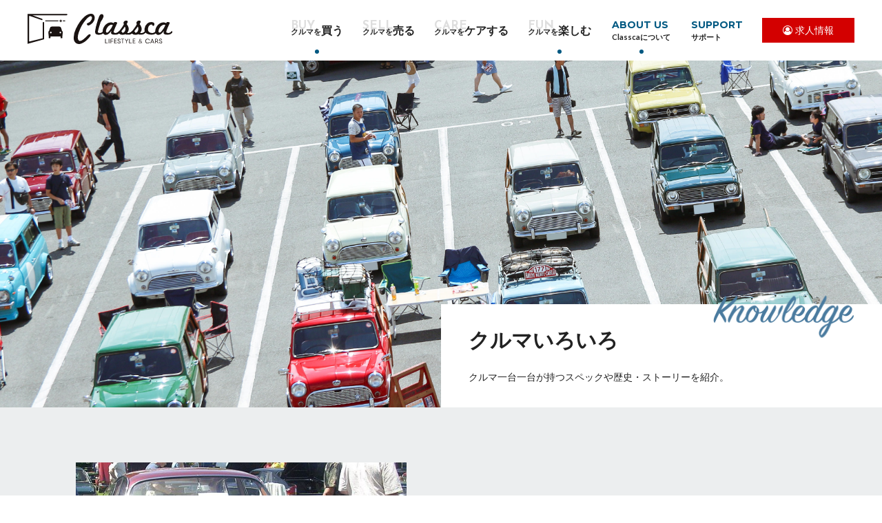

--- FILE ---
content_type: text/html; charset=UTF-8
request_url: https://www.classca.jp/knowledge/page/2
body_size: 24165
content:
<!DOCTYPE html>
<html lang="ja">

<head>
  <meta charset="UTF-8">
  <meta http-equiv="X-UA-Compatible" content="IE=edge">
  <meta name="viewport" content="width=device-width, initial-scale=1" />
  <meta name="format-detection" content="telephone=no">
  <title>クルマいろいろの記事一覧 | ページ 2 / 3 | ローバーミニを中心にクルマを楽しむ専門店 - Classca（クラスカ）</title>
  <!-- Google Tag Manager!! -->
  <script>
    (function(w, d, s, l, i) {
      w[l] = w[l] || [];
      w[l].push({
        'gtm.start': new Date().getTime(),
        event: 'gtm.js'
      });
      var f = d.getElementsByTagName(s)[0],
        j = d.createElement(s),
        dl = l != 'dataLayer' ? '&l=' + l : '';
      j.async = true;
      j.src =
        'https://www.googletagmanager.com/gtm.js?id=' + i + dl;
      f.parentNode.insertBefore(j, f);
    })(window, document, 'script', 'dataLayer', 'GTM-5WDWZF5');
  </script>
  <!-- End Google Tag Manager -->
  <link rel="icon" href="https://www.classca.jp/wp-content/themes/classca_swmy_v3/favicon.png">
  
<!-- This site is optimized with the Yoast SEO plugin v9.0.3 - https://yoast.com/wordpress/plugins/seo/ -->
<meta name="description" content="クルマの楽しみを多角的に。クルマに関わる豆知識、クルマの紹介などを「クルマいろいろ」ではご覧いただけます。"/>
<link rel="canonical" href="https://www.classca.jp/knowledge/page/2" />
<link rel="prev" href="https://www.classca.jp/knowledge" />
<link rel="next" href="https://www.classca.jp/knowledge/page/3" />
<meta property="og:locale" content="ja_JP" />
<meta property="og:type" content="object" />
<meta property="og:title" content="クルマいろいろの記事一覧 | ページ 2 / 3 | ローバーミニを中心にクルマを楽しむ専門店 - Classca（クラスカ）" />
<meta property="og:url" content="https://www.classca.jp/knowledge" />
<meta property="og:site_name" content="ローバーミニを中心にクルマを楽しむ専門店 - Classca（クラスカ）" />
<meta property="fb:app_id" content="524391387745204" />
<meta property="og:image" content="https://www.classca.jp/wp-content/uploads/2018/03/ogp.png" />
<meta property="og:image:secure_url" content="https://www.classca.jp/wp-content/uploads/2018/03/ogp.png" />
<meta property="og:image:width" content="1200" />
<meta property="og:image:height" content="630" />
<meta name="twitter:card" content="summary" />
<meta name="twitter:description" content="クルマの楽しみを多角的に。クルマに関わる豆知識、クルマの紹介などを「クルマいろいろ」ではご覧いただけます。" />
<meta name="twitter:title" content="クルマいろいろの記事一覧 | ページ 2 / 3 | ローバーミニを中心にクルマを楽しむ専門店 - Classca（クラスカ）" />
<meta name="twitter:site" content="@classca_lc" />
<meta name="twitter:image" content="https://www.classca.jp/wp-content/uploads/2018/03/ogp.png" />
<!-- / Yoast SEO plugin. -->

<link rel='dns-prefetch' href='//s.w.org' />
<link rel="alternate" type="application/rss+xml" title="ローバーミニを中心にクルマを楽しむ専門店 - Classca（クラスカ） &raquo; クルマいろいろ フィード" href="https://www.classca.jp/knowledge/feed/" />
<link rel='stylesheet' id='yarppWidgetCss-css'  href='https://www.classca.jp/wp-content/plugins/yet-another-related-posts-plugin/style/widget.css' type='text/css' media='all' />
<link rel='stylesheet' id='wp-pagenavi-css'  href='https://www.classca.jp/wp-content/plugins/wp-pagenavi/pagenavi-css.css' type='text/css' media='all' />
<link rel='stylesheet' id='style-css'  href='https://www.classca.jp/wp-content/themes/classca_swmy_v3/style.css' type='text/css' media='all' />
<link rel='stylesheet' id='bundle-css'  href='https://www.classca.jp/wp-content/themes/classca_swmy_v3/bundle.css?202310131550&#038;ver=4.9.8' type='text/css' media='all' />
<link rel='stylesheet' id='common2-css'  href='https://www.classca.jp/wp-content/themes/classca_swmy_v3/css/common.css' type='text/css' media='all' />
<link rel='stylesheet' id='slick-css'  href='https://www.classca.jp/wp-content/themes/classca_swmy_v3/slick/slick.css' type='text/css' media='all' />
<link rel='stylesheet' id='slick2-css'  href='https://www.classca.jp/wp-content/themes/classca_swmy_v3/slick/slick-theme.css' type='text/css' media='all' />
<link rel='stylesheet' id='lity-css'  href='https://www.classca.jp/wp-content/themes/classca_swmy_v3/css/lity.min.css' type='text/css' media='all' />
<link rel='stylesheet' id='font-awesome-css'  href='https://maxcdn.bootstrapcdn.com/font-awesome/4.7.0/css/font-awesome.min.css' type='text/css' media='all' />
<link rel='stylesheet' id='parts2021-css'  href='https://www.classca.jp/wp-content/themes/classca_swmy_v3/css/parts2021.css' type='text/css' media='all' />
<link rel='stylesheet' id='archive-css'  href='https://www.classca.jp/wp-content/themes/classca_swmy_v3/css/archive.css' type='text/css' media='all' />
<link rel='stylesheet' id='makingcar-css'  href='https://www.classca.jp/wp-content/themes/classca_swmy_v3/css/makingcar.css' type='text/css' media='all' />
<link rel='stylesheet' id='circliful-css'  href='https://www.classca.jp/wp-content/themes/classca_swmy_v3/css/jquery.circliful.css' type='text/css' media='all' />
<script type='text/javascript' src='https://www.classca.jp/wp-includes/js/jquery/jquery.js'></script>
<script type='text/javascript' src='https://www.classca.jp/wp-includes/js/jquery/jquery-migrate.min.js'></script>
<script type='text/javascript' src='https://www.classca.jp/wp-content/themes/classca_swmy_v3/js/modernizr.js'></script>
<script type='text/javascript'>
/* <![CDATA[ */
var userSettings = {"url":"\/","uid":"0","time":"1769748676","secure":"1"};
/* ]]> */
</script>
<script type='text/javascript' src='https://www.classca.jp/wp-includes/js/utils.min.js'></script>
<script type='text/javascript' src='https://www.classca.jp/wp-content/themes/classca_swmy_v3/js/jquery.waypoints.min.js'></script>
<script type='text/javascript' src='//ajax.googleapis.com/ajax/libs/jqueryui/1.9.2/jquery-ui.min.js'></script>
<script type='text/javascript' src='https://www.classca.jp/wp-content/themes/classca_swmy_v3/js/jquery.easing.1.3.js'></script>
<script type='text/javascript' src='https://www.classca.jp/wp-content/themes/classca_swmy_v3/js/css_browser_selector.js'></script>
<script type='text/javascript' src='https://www.classca.jp/wp-content/themes/classca_swmy_v3/slick/slick.min.js'></script>
<script type='text/javascript' src='https://www.classca.jp/wp-content/themes/classca_swmy_v3/js/imgLiquid-min.js'></script>
<script type='text/javascript' src='https://www.classca.jp/wp-content/themes/classca_swmy_v3/js/jQueryAutoHeight.js'></script>
<script type='text/javascript' src='https://www.classca.jp/wp-content/themes/classca_swmy_v3/js/jquery.circliful.min.js'></script>
<script type='text/javascript' src='https://www.classca.jp/wp-content/themes/classca_swmy_v3/js/lity.min.js'></script>
<script type='text/javascript' src='https://www.classca.jp/wp-content/themes/classca_swmy_v3/js/jquery.cookie.js'></script>
<script type='text/javascript' src='https://www.classca.jp/wp-content/themes/classca_swmy_v3/js/common.js'></script>
<script type='text/javascript' src='https://www.classca.jp/wp-content/themes/classca_swmy_v3/js/archive.js'></script>
<link rel='https://api.w.org/' href='https://www.classca.jp/wp-json/' />
<link rel="EditURI" type="application/rsd+xml" title="RSD" href="https://www.classca.jp/xmlrpc.php?rsd" />
<link rel="wlwmanifest" type="application/wlwmanifest+xml" href="https://www.classca.jp/wp-includes/wlwmanifest.xml" /> 
<style type="text/css">.broken_link, a.broken_link {
	text-decoration: line-through;
}</style>
  
  

  <script type="text/javascript" src="//jsoon.digitiminimi.com/js/widgetoon.js"></script>
  <link href='//fonts.googleapis.com/css?family=Lato:400,700|Montserrat:400,700|Roboto:500|Damion|Bitter' rel='stylesheet' type='text/css'>
  <script src="https://sdk.form.run/js/v2/formrun.js"></script>
    <script>
  (function(i,s,o,g,r,a,m){i['GoogleAnalyticsObject']=r;i[r]=i[r]||function(){
  (i[r].q=i[r].q||[]).push(arguments)},i[r].l=1*new Date();a=s.createElement(o),
  m=s.getElementsByTagName(o)[0];a.async=1;a.src=g;m.parentNode.insertBefore(a,m)
  })(window,document,'script','https://www.google-analytics.com/analytics.js','ga');

  ga('create', 'UA-80504411-1', 'auto');
  ga('send', 'pageview');

</script>
  <script type="text/javascript" src="https://www.classca.jp/wp-content/themes/classca_swmy_v3/bundle.js"></script>

  <!-- Hotjar Tracking Code for https://www.classca.jp/ -->
  <script>
    (function(h, o, t, j, a, r) {
      h.hj = h.hj || function() {
        (h.hj.q = h.hj.q || []).push(arguments)
      };
      h._hjSettings = {
        hjid: 1594741,
        hjsv: 6
      };
      a = o.getElementsByTagName('head')[0];
      r = o.createElement('script');
      r.async = 1;
      r.src = t + h._hjSettings.hjid + j + h._hjSettings.hjsv;
      a.appendChild(r);
    })(window, document, 'https://static.hotjar.com/c/hotjar-', '.js?sv=');
  </script>

  </head>

<body class="archive paged post-type-archive post-type-archive-knowledge paged-2 post-type-paged-2" id="lower-page" >

  <!-- Google Tag Manager (noscript) -->
  <noscript><iframe src="https://www.googletagmanager.com/ns.html?id=GTM-5WDWZF5"
      height="0" width="0" style="display:none;visibility:hidden"></iframe></noscript>
  <!-- End Google Tag Manager (noscript) -->

  <header class="l-header reset-content" id="header">
    <div class="inner">
                <a class="logo" href="https://www.classca.jp">
                    <svg id="コンポーネント_2" data-name="コンポーネント 2" xmlns="http://www.w3.org/2000/svg" width="210.273" height="44.262" viewBox="0 0 210.273 44.262">
            <g id="グループ_3" data-name="グループ 3" transform="translate(66.98)">
              <g id="グループ_1" data-name="グループ 1">
                <path id="パス_1" data-name="パス 1" d="M372.8,102.737a4.783,4.783,0,0,0-3.912-1.683q-4.505,0-9.357,4.109-7.278,6.238-12.724,17.873a30.927,30.927,0,0,0-3.218,12.823q0,6.041,3.762,8.318a8.053,8.053,0,0,0,4.06,1.139c4.324,0,11.156-4.4,15.81-10.9a4.108,4.108,0,0,0,.908-1.386,1.569,1.569,0,0,0-.107-1.386,1.422,1.422,0,0,0-1.114-.743,3.308,3.308,0,0,0-2.459,1.32,62.013,62.013,0,0,1-6.453,6.02q-3.169,2.574-5.248,2.574a2.1,2.1,0,0,1-1.238-.347q-1.98-1.238-1.98-4.505a22.074,22.074,0,0,1,1.188-6.634q.248-.841.867-2.426t1.559-3.961a40.781,40.781,0,0,1,2.9-5.743,61.868,61.868,0,0,1,4.184-6.04q5.2-6.585,8.12-6.585,1.881,0,1.881,2.178a8.059,8.059,0,0,1-.941,3.466,8.642,8.642,0,0,1-5.545,4.6q-1.04.3-1.04,1.04a2.527,2.527,0,0,0,.445,1.139,2.211,2.211,0,0,0,1.782,1.238q1.288.049,3.862-1.832a13.062,13.062,0,0,0,4.307-4.9A9.953,9.953,0,0,0,374.186,107,6.476,6.476,0,0,0,372.8,102.737Z" transform="translate(-343.589 -101.054)" fill="#1a1311" />
                <path id="パス_2" data-name="パス 2" d="M431.945,127.111c-.091-.272-.21-.318-.363-.136a5.99,5.99,0,0,1-1.089,1.159.541.541,0,0,1-.062.046,11.036,11.036,0,0,1-1.345.928,4.685,4.685,0,0,1-2.224.817q-2.451,0-3.086-.635a1.234,1.234,0,0,1-.318-.908,8.792,8.792,0,0,1,.318-1.77q1-4.493,3.54-12.118a12.976,12.976,0,0,1,.953-1.906,20.656,20.656,0,0,0,3.132-5.718,5.425,5.425,0,0,0,.272-1.634,3.2,3.2,0,0,0-.615-2.018,2.164,2.164,0,0,0-1.564-.887q-2.816-.229-4.357,3.858-1.454,3.676-3.131,9.576a70.624,70.624,0,0,0-2.451,10.983c-.029.363-.054.68-.07.953s-.021.516-.021.726a3.563,3.563,0,0,0,1.815,3.4,8.022,8.022,0,0,0,3.4.635,14.838,14.838,0,0,0,2.723-.272,7.8,7.8,0,0,0,3.75-1.687,8.813,8.813,0,0,0,.7-.627,1.8,1.8,0,0,0,.318-1A3.719,3.719,0,0,0,431.945,127.111Z" transform="translate(-388.285 -101.799)" fill="#1a1311" />
                <path id="パス_3" data-name="パス 3" d="M470.634,143.589c-.091-.272-.215-.318-.363-.136a6.269,6.269,0,0,1-1.089,1.159,11.246,11.246,0,0,1-1.407.974,4.814,4.814,0,0,1-2.162.813.31.31,0,0,1-.062,0q-2.315,0-3.041-.726a1.217,1.217,0,0,1-.318-.908,5.14,5.14,0,0,1,.318-1.589q.316-.953.792-2.244c.318-.862.718-1.857,1.2-2.975q1.906-4.264,2.542-5.628a1.26,1.26,0,0,0-.136-1.361,4,4,0,0,0-1.589-.5,4.15,4.15,0,0,0-1.725-.136,2.035,2.035,0,0,0-.726.5,4.282,4.282,0,0,0-.544.726c-.182.334-.516.363-1,.091a6.822,6.822,0,0,0-3.4-.772,10.471,10.471,0,0,0-4.947,1.407,12.474,12.474,0,0,0-5.083,5.31,13.9,13.9,0,0,0-1.815,6.4c0,.227.008.446.029.66a5.313,5.313,0,0,0,.726,2.327,4.63,4.63,0,0,0,.516.689,4.2,4.2,0,0,0,3.449,1.5,7.491,7.491,0,0,0,4.856-2.269,10.6,10.6,0,0,0,2.451-2.95.96.96,0,0,1,.247-.318c.107-.091.19-.12.252-.091a.43.43,0,0,1,0,.272,8.657,8.657,0,0,0-.363,2,2.6,2.6,0,0,0,1.155,2.2q1.158.835,4.336.837c.421,0,.829-.016,1.225-.046s.771-.074,1.135-.136a.025.025,0,0,0,.016,0c.144-.025.289-.049.433-.083a.345.345,0,0,1,.062-.016c.091-.021.186-.045.277-.07l.227-.062c.074-.021.148-.042.219-.066.021,0,.041-.016.062-.021l.318-.111a8.183,8.183,0,0,0,2.834-1.882,1.834,1.834,0,0,0,.318-1A3.77,3.77,0,0,0,470.634,143.589Zm-9.939-8.26a33.986,33.986,0,0,1-4.221,7.125q-.774.91-1.25,1.477c-.318.375-.553.639-.7.792a3.232,3.232,0,0,1-2.042,1.18q-1.634,0-1.634-2.133a10.823,10.823,0,0,1,2.042-5.446,10.267,10.267,0,0,1,3-2.95,5.824,5.824,0,0,1,3.313-1.135c1.027.029,1.543.3,1.543.817A.666.666,0,0,1,460.695,135.329Z" transform="translate(-403.965 -118.277)" fill="#1a1311" />
                <path id="パス_4" data-name="パス 4" d="M517.138,140.593c-.091-.272-.215-.318-.363-.136a7.369,7.369,0,0,1-2.5,2.133,5.539,5.539,0,0,1-2.145.809.563.563,0,0,1-.078.008,5.214,5.214,0,0,1-2.269-.157.323.323,0,0,1-.045-.569,8.169,8.169,0,0,0,1.089-1.634,8.06,8.06,0,0,0,.656-1.609,7.492,7.492,0,0,0,.251-1.386,9.21,9.21,0,0,0-1.044-4.584c-.305-.6-.59-1.118-.862-1.543a4.131,4.131,0,0,0-.863-1q-.229-.179,0-.817l.272-.565c.12-.26.285-.6.5-1.023a5.482,5.482,0,0,0,.59-1.543q.043-1.677-2.179-1.77a4.362,4.362,0,0,0-2.451.771,2.8,2.8,0,0,0-1.452,1.861c-.033.152-.054.3-.07.433a3.168,3.168,0,0,0-.021.384,2.885,2.885,0,0,0,.248,1.159,1.794,1.794,0,0,1,.206.883,26.529,26.529,0,0,1-3.041,4.947c-.788,1.122-1.485,2.079-2.088,2.884s-1.122,1.444-1.543,1.927a8.315,8.315,0,0,1-4.613,2.946.025.025,0,0,1-.016,0c-.124.033-.182.2-.182.5a3.457,3.457,0,0,0,.318,1.5c.025.165.153.256.38.268a.451.451,0,0,0,.074,0c.124-.025.239-.058.359-.087a.345.345,0,0,1,.062-.016c.091-.021.186-.045.277-.07l.227-.062c.074-.021.148-.042.219-.066.021,0,.041-.016.062-.021l.318-.111a6.9,6.9,0,0,0,1.927-1.064c.12-.12.272-.1.454.045a6.375,6.375,0,0,0,5.174,1.725,16.626,16.626,0,0,0,2.405-.272,12,12,0,0,1,1.135-.454.662.662,0,0,1,.545.045,5.809,5.809,0,0,0,2.541.544,13.288,13.288,0,0,0,3-.136.025.025,0,0,0,.016,0,7.265,7.265,0,0,0,.912-.2c.1-.029.2-.058.3-.091a8.09,8.09,0,0,0,3.218-2.018,1.835,1.835,0,0,0,.318-1A3.771,3.771,0,0,0,517.138,140.593Zm-10.574-1.044a4.874,4.874,0,0,1-3.041,3.495c-.578.182-.9.153-.953-.09a2.089,2.089,0,0,0-1.044-1.543c-.363-.12-.544-.272-.544-.454a.983.983,0,0,1,.227-.454q.588-.681,2.315-2.859a33.374,33.374,0,0,0,2.133-3c.091-.21.21-.318.363-.318.149-.062.272.016.363.227a6.714,6.714,0,0,1,.5,2.768A7.086,7.086,0,0,1,506.564,139.549Z" transform="translate(-431.68 -115.281)" fill="#1a1311" />
                <path id="パス_5" data-name="パス 5" d="M562.852,140.593c-.091-.272-.21-.318-.363-.136a6.092,6.092,0,0,1-.491.607,7.954,7.954,0,0,1-2.005,1.527,5.392,5.392,0,0,1-2.224.817,5.223,5.223,0,0,1-2.269-.157.325.325,0,0,1-.045-.569,8.172,8.172,0,0,0,1.089-1.634,7.879,7.879,0,0,0,.66-1.609,7.144,7.144,0,0,0,.247-1.386,9.128,9.128,0,0,0-1.044-4.584,16.948,16.948,0,0,0-.862-1.543,4.043,4.043,0,0,0-.863-1q-.222-.179,0-.817c.062-.12.153-.309.273-.565s.289-.6.5-1.023a5.221,5.221,0,0,0,.59-1.543q.05-1.677-2.178-1.77a4.381,4.381,0,0,0-2.451.771,2.807,2.807,0,0,0-1.452,1.861c-.029.152-.05.3-.066.433a3.21,3.21,0,0,0-.025.384,2.9,2.9,0,0,0,.252,1.159,1.732,1.732,0,0,1,.2.883,26.288,26.288,0,0,1-3.041,4.947c-.784,1.122-1.481,2.079-2.088,2.884s-1.118,1.444-1.543,1.927a8.3,8.3,0,0,1-4.592,2.942c-.012,0-.025,0-.037.008-.12.033-.182.2-.182.5a3.517,3.517,0,0,0,.318,1.5c.029.165.157.256.384.268a.38.38,0,0,0,.07,0,8.281,8.281,0,0,0,.842-.206c.1-.029.2-.058.3-.091a7.064,7.064,0,0,0,2.306-1.2c.124-.12.272-.1.454.045a6.385,6.385,0,0,0,5.173,1.725,16.55,16.55,0,0,0,2.406-.272c.033-.029.409-.182,1.135-.454a.658.658,0,0,1,.545.045,5.843,5.843,0,0,0,2.541.544,13.262,13.262,0,0,0,3-.136,7.946,7.946,0,0,0,4.447-2.315,1.179,1.179,0,0,0,.252-.6,3.257,3.257,0,0,0,.066-.4A3.668,3.668,0,0,0,562.852,140.593Zm-10.574-1.044a4.865,4.865,0,0,1-3.041,3.495c-.574.182-.891.153-.953-.09a2.078,2.078,0,0,0-1.044-1.543c-.363-.12-.544-.272-.544-.454a1.027,1.027,0,0,1,.227-.454q.594-.681,2.315-2.859a31.526,31.526,0,0,0,2.133-3c.091-.21.215-.318.363-.318.153-.062.272.016.363.227a6.648,6.648,0,0,1,.5,2.768A6.969,6.969,0,0,1,552.278,139.549Z" transform="translate(-458.609 -115.281)" fill="#1a1311" />
                <path id="パス_6" data-name="パス 6" d="M611.176,143.708c-.091-.272-.21-.318-.363-.136a5.446,5.446,0,0,1-1.089,1.135.645.645,0,0,1-.062.046,12.527,12.527,0,0,1-1.345.908,5.8,5.8,0,0,1-2.224.816q-3.676.229-5.446-1.452a4.66,4.66,0,0,1-1.589-3.585,9.353,9.353,0,0,1,.182-1.815,6.937,6.937,0,0,1,2.542-4.72,4.181,4.181,0,0,1,2.859-.771,1.1,1.1,0,0,1,.8.408,2.343,2.343,0,0,1,.293.66,4.662,4.662,0,0,0,.206.611.5.5,0,0,0,.52.272.955.955,0,0,0,.817-.091,2.493,2.493,0,0,0,1.225-2.723q-.18-2.543-4.584-2.768a8.456,8.456,0,0,0-5.764,2.133,11.625,11.625,0,0,0-3.948,7.4,8.859,8.859,0,0,0-.136,1.543,7.03,7.03,0,0,0,.462,2.6,5.839,5.839,0,0,0,1.015,1.7,7.394,7.394,0,0,0,2.017,1.642,14.081,14.081,0,0,0,6.626,1.452c.454,0,.887-.016,1.3-.046s.792-.074,1.155-.136a7.8,7.8,0,0,0,3.751-1.687,8.906,8.906,0,0,0,.7-.627,1.806,1.806,0,0,0,.318-1A3.718,3.718,0,0,0,611.176,143.708Z" transform="translate(-491.139 -118.396)" fill="#1a1311" />
                <path id="パス_7" data-name="パス 7" d="M656.5,143.589c-.091-.272-.21-.318-.363-.136a5.992,5.992,0,0,1-1.089,1.159,10.957,10.957,0,0,1-1.407.974,4.685,4.685,0,0,1-2.224.817q-2.314,0-3.041-.726a1.234,1.234,0,0,1-.318-.908,5.264,5.264,0,0,1,.318-1.589c.211-.635.479-1.382.8-2.244s.718-1.857,1.2-2.975q1.906-4.264,2.542-5.628a1.261,1.261,0,0,0-.136-1.361,3.977,3.977,0,0,0-1.589-.5,4.148,4.148,0,0,0-1.725-.136,2.068,2.068,0,0,0-.726.5,4.285,4.285,0,0,0-.544.726c-.182.334-.516.363-1,.091a6.8,6.8,0,0,0-3.4-.772,10.483,10.483,0,0,0-4.947,1.407,12.475,12.475,0,0,0-5.083,5.31,13.905,13.905,0,0,0-1.815,6.4c0,.219.008.429.029.636a5.279,5.279,0,0,0,.726,2.352,4.59,4.59,0,0,0,.516.689,4.208,4.208,0,0,0,3.449,1.5,7.489,7.489,0,0,0,4.856-2.269,10.584,10.584,0,0,0,2.451-2.95,1.037,1.037,0,0,1,.252-.318c.1-.091.186-.12.247-.091a.426.426,0,0,1,0,.272,8.673,8.673,0,0,0-.363,2,2.605,2.605,0,0,0,1.159,2.2q1.158.835,4.332.837c.425,0,.834-.016,1.225-.046s.772-.074,1.135-.136a7.946,7.946,0,0,0,4.447-2.315,1.8,1.8,0,0,0,.318-1A3.718,3.718,0,0,0,656.5,143.589Zm-9.939-8.26a33.969,33.969,0,0,1-4.221,7.125c-.516.607-.928,1.1-1.246,1.477s-.553.639-.706.792a3.231,3.231,0,0,1-2.042,1.18q-1.633,0-1.634-2.133a10.827,10.827,0,0,1,2.042-5.446,10.269,10.269,0,0,1,3-2.95,5.824,5.824,0,0,1,3.313-1.135c1.027.029,1.543.3,1.543.817A.667.667,0,0,1,646.563,135.329Z" transform="translate(-513.455 -118.277)" fill="#1a1311" />
              </g>
              <g id="グループ_2" data-name="グループ 2" transform="translate(45.873 36.633)">
                <path id="パス_8" data-name="パス 8" d="M455.462,196.968a.232.232,0,0,1-.24-.24v-6.055a.232.232,0,0,1,.24-.24h.148a.233.233,0,0,1,.241.24v5.69h2.786a.232.232,0,0,1,.241.24v.125a.233.233,0,0,1-.241.24Z" transform="translate(-455.222 -190.338)" fill="#1a1311" />
                <path id="パス_9" data-name="パス 9" d="M458.853,196.73h-2.938v-5.838a.081.081,0,0,0-.087-.09h-.148a.082.082,0,0,0-.091.09v6.053a.083.083,0,0,0,.091.091h3.173a.083.083,0,0,0,.091-.091v-.124A.082.082,0,0,0,458.853,196.73Z" transform="translate(-455.438 -190.554)" fill="#1a1311" />
                <path id="長方形_2" data-name="長方形 2" d="M.315,0h0A.315.315,0,0,1,.629.315V6.221a.315.315,0,0,1-.315.315h0A.315.315,0,0,1,0,6.221V.315A.315.315,0,0,1,.315,0Z" transform="translate(5.128 0.095)" fill="#1a1311" />
                <path id="パス_10" data-name="パス 10" d="M468.309,190.8h-.149a.083.083,0,0,0-.091.09v6.053a.083.083,0,0,0,.091.091h.149a.082.082,0,0,0,.087-.091v-6.053A.081.081,0,0,0,468.309,190.8Z" transform="translate(-462.79 -190.554)" fill="#1a1311" />
                <path id="パス_11" data-name="パス 11" d="M474.713,196.968a.232.232,0,0,1-.24-.24v-6.055a.232.232,0,0,1,.24-.24h3.161a.233.233,0,0,1,.241.24v.124a.232.232,0,0,1-.241.24H475.1V193.6h2.7a.232.232,0,0,1,.24.24v.125a.232.232,0,0,1-.24.24h-2.7v2.52a.232.232,0,0,1-.24.24Z" transform="translate(-466.562 -190.338)" fill="#1a1311" />
                <path id="パス_12" data-name="パス 12" d="M478.088,190.8h-3.16a.082.082,0,0,0-.09.09v6.053a.083.083,0,0,0,.09.091h.149a.083.083,0,0,0,.091-.091v-2.669h2.847a.083.083,0,0,0,.091-.091v-.124a.083.083,0,0,0-.091-.091h-2.847V191.1h2.921a.082.082,0,0,0,.091-.087v-.124A.082.082,0,0,0,478.088,190.8Z" transform="translate(-466.777 -190.554)" fill="#1a1311" />
                <path id="パス_13" data-name="パス 13" d="M487.286,196.968a.232.232,0,0,1-.24-.24v-6.055a.232.232,0,0,1,.24-.24h3.161a.233.233,0,0,1,.241.24v.124a.232.232,0,0,1-.241.24h-2.772v2.334h2.549a.232.232,0,0,1,.24.24v.124a.232.232,0,0,1-.24.24h-2.549v2.387h2.816a.232.232,0,0,1,.24.24v.125a.232.232,0,0,1-.24.24Z" transform="translate(-473.969 -190.338)" fill="#1a1311" />
                <path id="パス_14" data-name="パス 14" d="M490.709,196.73h-2.966v-2.686h2.7a.083.083,0,0,0,.091-.091v-.124a.083.083,0,0,0-.091-.091h-2.7V191.1h2.921a.082.082,0,0,0,.091-.087v-.124a.082.082,0,0,0-.091-.09H487.5a.081.081,0,0,0-.087.09v6.053a.082.082,0,0,0,.087.091h3.206a.083.083,0,0,0,.091-.091v-.124A.082.082,0,0,0,490.709,196.73Z" transform="translate(-474.187 -190.554)" fill="#1a1311" />
                <path id="パス_15" data-name="パス 15" d="M500.967,196.927c-1.341,0-2.239-.7-2.288-1.789a.23.23,0,0,1,.238-.251h.152a.234.234,0,0,1,.24.233c.044.747.664,1.195,1.659,1.195.866,0,1.448-.458,1.448-1.139,0-.771-.69-1.029-1.49-1.327l-.222-.082c-.872-.321-1.861-.684-1.861-1.861a1.8,1.8,0,0,1,1.995-1.7,1.891,1.891,0,0,1,2.015,1.684.229.229,0,0,1-.237.251h-.152a.233.233,0,0,1-.24-.228,1.273,1.273,0,0,0-1.386-1.1c-.8,0-1.365.45-1.365,1.093,0,.754.677,1.006,1.461,1.3l.249.1c.873.336,1.863.716,1.863,1.877A1.871,1.871,0,0,1,500.967,196.927Z" transform="translate(-480.821 -190.201)" fill="#1a1311" />
                <path id="パス_16" data-name="パス 16" d="M501.2,193.6c-.854-.322-1.667-.581-1.667-1.481,0-.681.577-1.242,1.518-1.242a1.41,1.41,0,0,1,1.535,1.238.086.086,0,0,0,.091.087h.152a.078.078,0,0,0,.083-.095,1.737,1.737,0,0,0-1.861-1.539,1.666,1.666,0,0,0-1.844,1.551c0,1.147,1.006,1.436,1.943,1.786.833.314,1.63.594,1.63,1.485,0,.747-.632,1.292-1.6,1.292-1.1,0-1.762-.528-1.811-1.341a.08.08,0,0,0-.087-.086h-.152a.081.081,0,0,0-.087.09c.049,1.044.941,1.647,2.137,1.647a1.724,1.724,0,0,0,1.927-1.6C503.108,194.279,502.13,193.961,501.2,193.6Z" transform="translate(-481.037 -190.418)" fill="#1a1311" />
                <path id="パス_17" data-name="パス 17" d="M513.6,196.968a.232.232,0,0,1-.24-.24v-5.69h-1.585a.232.232,0,0,1-.24-.24v-.124a.232.232,0,0,1,.24-.24h3.8a.233.233,0,0,1,.241.24v.124a.232.232,0,0,1-.241.24H513.99v5.69a.233.233,0,0,1-.241.24Z" transform="translate(-488.395 -190.338)" fill="#1a1311" />
                <path id="パス_18" data-name="パス 18" d="M515.793,190.8h-3.8a.081.081,0,0,0-.087.09v.124a.08.08,0,0,0,.087.087h1.737v5.842a.083.083,0,0,0,.09.091h.149a.082.082,0,0,0,.087-.091V191.1h1.737a.082.082,0,0,0,.091-.087v-.124A.082.082,0,0,0,515.793,190.8Z" transform="translate(-488.613 -190.554)" fill="#1a1311" />
                <path id="パス_19" data-name="パス 19" d="M527.158,196.968a.23.23,0,0,1-.24-.24v-2.792l-2.105-3.161a.212.212,0,0,1,.184-.342h.165a.269.269,0,0,1,.233.125l1.839,2.763,1.84-2.763a.268.268,0,0,1,.233-.125h.165a.212.212,0,0,1,.183.344l-2.108,3.163v2.788a.23.23,0,0,1-.24.24Z" transform="translate(-496.19 -190.338)" fill="#1a1311" />
                <path id="パス_20" data-name="パス 20" d="M529.689,190.8h-.165a.12.12,0,0,0-.107.058l-1.964,2.954-1.968-2.954a.116.116,0,0,0-.107-.058h-.165c-.07,0-.095.049-.058.107l2.133,3.2v2.839a.08.08,0,0,0,.087.091h.148a.083.083,0,0,0,.091-.091V194.11l2.133-3.2C529.788,190.85,529.759,190.8,529.689,190.8Z" transform="translate(-496.408 -190.554)" fill="#1a1311" />
                <path id="パス_21" data-name="パス 21" d="M540.547,196.968a.232.232,0,0,1-.24-.24v-6.055a.232.232,0,0,1,.24-.24h.148a.232.232,0,0,1,.24.24v5.69h2.787a.232.232,0,0,1,.24.24v.125a.232.232,0,0,1-.24.24Z" transform="translate(-505.344 -190.338)" fill="#1a1311" />
                <path id="パス_22" data-name="パス 22" d="M543.939,196.73H541v-5.838a.083.083,0,0,0-.091-.09h-.149a.083.083,0,0,0-.091.09v6.053a.083.083,0,0,0,.091.091h3.177a.082.082,0,0,0,.087-.091v-.124A.081.081,0,0,0,543.939,196.73Z" transform="translate(-505.558 -190.554)" fill="#1a1311" />
                <path id="パス_23" data-name="パス 23" d="M553.025,196.968a.232.232,0,0,1-.24-.24v-6.055a.232.232,0,0,1,.24-.24h3.161a.232.232,0,0,1,.24.24v.124a.232.232,0,0,1-.24.24h-2.773v2.334h2.549a.232.232,0,0,1,.24.24v.124a.232.232,0,0,1-.24.24h-2.549v2.387h2.817a.232.232,0,0,1,.24.24v.125a.232.232,0,0,1-.24.24Z" transform="translate(-512.694 -190.338)" fill="#1a1311" />
                <path id="パス_24" data-name="パス 24" d="M556.448,196.73h-2.971v-2.686h2.7a.08.08,0,0,0,.087-.091v-.124a.08.08,0,0,0-.087-.091h-2.7V191.1H556.4a.078.078,0,0,0,.087-.087v-.124a.079.079,0,0,0-.087-.09h-3.16a.082.082,0,0,0-.091.09v6.053a.083.083,0,0,0,.091.091h3.206a.082.082,0,0,0,.087-.091v-.124A.082.082,0,0,0,556.448,196.73Z" transform="translate(-512.91 -190.554)" fill="#1a1311" />
                <path id="パス_25" data-name="パス 25" d="M578.333,196.277c-.177-.2-.384-.425-.623-.669a2.724,2.724,0,0,0,.45-.817,4.087,4.087,0,0,0,.194-.883l-.5-.062a4.318,4.318,0,0,1-.157.743,2.182,2.182,0,0,1-.338.664l-1.646-1.675a4.534,4.534,0,0,0,.52-.293,2.162,2.162,0,0,0,.429-.367,1.62,1.62,0,0,0,.305-.466,1.489,1.489,0,0,0,.115-.59,1.327,1.327,0,0,0-.1-.516,1.212,1.212,0,0,0-.277-.417,1.335,1.335,0,0,0-.446-.276,1.687,1.687,0,0,0-.594-.1,1.764,1.764,0,0,0-.6.1,1.318,1.318,0,0,0-.475.288,1.3,1.3,0,0,0-.314.471,1.642,1.642,0,0,0-.111.623,1.714,1.714,0,0,0,.157.7,2.573,2.573,0,0,0,.532.73,2.855,2.855,0,0,0-.5.277,2.075,2.075,0,0,0-.437.388,1.695,1.695,0,0,0-.408,1.135,1.788,1.788,0,0,0,.094.577,1.532,1.532,0,0,0,.326.541,1.728,1.728,0,0,0,.6.4,2.382,2.382,0,0,0,.915.157,2.454,2.454,0,0,0,1.11-.247,2.35,2.35,0,0,0,.829-.673c.153.157.289.3.4.433a2.9,2.9,0,0,1,.3.4h.652A3.491,3.491,0,0,0,578.333,196.277Zm-3.573-4.308a.928.928,0,0,1,.235-.672.908.908,0,0,1,.689-.248.831.831,0,0,1,.611.235.79.79,0,0,1,.235.581,1.124,1.124,0,0,1-.309.834,2.673,2.673,0,0,1-.846.54,2.356,2.356,0,0,1-.479-.652A1.526,1.526,0,0,1,574.76,191.969Zm1.6,4.262a2.059,2.059,0,0,1-.92.2,1.576,1.576,0,0,1-.615-.107,1.219,1.219,0,0,1-.4-.272,1,1,0,0,1-.223-.375,1.229,1.229,0,0,1-.07-.413,1.393,1.393,0,0,1,.35-.986,1.167,1.167,0,0,1,.351-.272c.132-.07.256-.128.379-.181l1.828,1.848A1.83,1.83,0,0,1,576.365,196.231Z" transform="translate(-524.905 -190.407)" fill="#1a1311" />
                <path id="パス_26" data-name="パス 26" d="M600.66,196.928a3.363,3.363,0,1,1,0-6.726,3.164,3.164,0,0,1,2.959,1.928.218.218,0,0,1-.212.309h-.167a.259.259,0,0,1-.242-.155,2.5,2.5,0,0,0-2.338-1.472,2.752,2.752,0,0,0,0,5.5A2.5,2.5,0,0,0,603,194.849a.259.259,0,0,1,.244-.159h.173a.232.232,0,0,1,.2.1.214.214,0,0,1,.016.205A3.142,3.142,0,0,1,600.66,196.928Z" transform="translate(-538.907 -190.202)" fill="#1a1311" />
                <path id="パス_27" data-name="パス 27" d="M603.629,195.059h-.173a.1.1,0,0,0-.1.066,2.66,2.66,0,0,1-2.475,1.56,2.9,2.9,0,0,1,0-5.805,2.664,2.664,0,0,1,2.475,1.559.1.1,0,0,0,.1.066h.169a.069.069,0,0,0,.07-.1,3,3,0,0,0-2.818-1.832,3.212,3.212,0,1,0,0,6.424,3,3,0,0,0,2.826-1.845C603.728,195.1,603.7,195.059,603.629,195.059Z" transform="translate(-539.124 -190.418)" fill="#1a1311" />
                <path id="パス_28" data-name="パス 28" d="M620.489,196.655l-2.372-6.057a.253.253,0,0,0-.244-.169h-.206a.252.252,0,0,0-.243.169l-2.376,6.061a.217.217,0,0,0,.214.305h.157a.255.255,0,0,0,.244-.165l.573-1.477h3.07l.574,1.477a.254.254,0,0,0,.243.165h.157a.215.215,0,0,0,.21-.309Zm-4.018-1.939,1.3-3.334,1.3,3.334Z" transform="translate(-549.361 -190.335)" fill="#1a1311" />
                <path id="パス_29" data-name="パス 29" d="M618.191,190.871a.106.106,0,0,0-.1-.07h-.206a.107.107,0,0,0-.1.07l-2.376,6.061c-.021.062,0,.1.074.1h.157a.107.107,0,0,0,.1-.07l.611-1.576h3.276l.611,1.576a.107.107,0,0,0,.1.07h.157c.066,0,.095-.041.07-.1Zm-1.725,4.217,1.518-3.9,1.518,3.9Z" transform="translate(-549.576 -190.554)" fill="#1a1311" />
                <path id="パス_30" data-name="パス 30" d="M636.775,196.606l-2.067-2.343a1.962,1.962,0,0,0-.59-3.833h-1.956a.236.236,0,0,0-.243.243v6.053a.233.233,0,0,0,.243.239h.144a.233.233,0,0,0,.244-.239v-2.372h1.436l2.215,2.512a.283.283,0,0,0,.223.1h.19a.228.228,0,0,0,.211-.12A.223.223,0,0,0,636.775,196.606Zm-4.225-5.57h1.568a1.358,1.358,0,0,1,0,2.715H632.55Z" transform="translate(-559.31 -190.335)" fill="#1a1311" />
                <path id="パス_31" data-name="パス 31" d="M636.882,196.924l-2.232-2.529a1.81,1.81,0,0,0-.314-3.594h-1.956a.082.082,0,0,0-.091.09v6.053a.083.083,0,0,0,.091.091h.144a.083.083,0,0,0,.091-.091v-2.521h1.654l2.261,2.562a.148.148,0,0,0,.111.05h.189C636.911,197.035,636.931,196.981,636.882,196.924Zm-4.266-2.806V191.1h1.721a1.508,1.508,0,0,1,0,3.016Z" transform="translate(-559.529 -190.554)" fill="#1a1311" />
                <path id="パス_32" data-name="パス 32" d="M648.367,196.927c-1.34,0-2.239-.7-2.288-1.789a.235.235,0,0,1,.062-.18.238.238,0,0,1,.175-.071h.152a.234.234,0,0,1,.24.232c.044.748.664,1.2,1.659,1.2.866,0,1.449-.458,1.449-1.139,0-.771-.691-1.029-1.49-1.327l-.223-.083c-.872-.321-1.861-.684-1.861-1.861a1.8,1.8,0,0,1,1.994-1.7,1.891,1.891,0,0,1,2.015,1.684.243.243,0,0,1-.062.18.238.238,0,0,1-.175.071h-.151a.233.233,0,0,1-.24-.228,1.273,1.273,0,0,0-1.386-1.1c-.8,0-1.366.45-1.366,1.093,0,.754.678,1.006,1.462,1.3l.249.095c.873.336,1.863.716,1.863,1.877A1.871,1.871,0,0,1,648.367,196.927Z" transform="translate(-567.652 -190.201)" fill="#1a1311" />
                <path id="パス_33" data-name="パス 33" d="M648.6,193.6c-.854-.322-1.667-.581-1.667-1.481,0-.681.573-1.242,1.514-1.242a1.414,1.414,0,0,1,1.539,1.238.086.086,0,0,0,.091.087h.148a.079.079,0,0,0,.087-.095,1.738,1.738,0,0,0-1.865-1.539,1.664,1.664,0,0,0-1.84,1.551c0,1.147,1.006,1.436,1.943,1.786.833.314,1.63.594,1.63,1.485,0,.747-.632,1.292-1.6,1.292-1.1,0-1.762-.528-1.811-1.341a.082.082,0,0,0-.087-.086h-.152a.078.078,0,0,0-.087.09c.049,1.044.937,1.647,2.137,1.647a1.724,1.724,0,0,0,1.927-1.6C650.51,194.279,649.528,193.961,648.6,193.6Z" transform="translate(-567.868 -190.418)" fill="#1a1311" />
              </g>
            </g>
            <g id="グループ_7" data-name="グループ 7" transform="translate(0 0.321)">
              <g id="グループ_5" data-name="グループ 5" transform="translate(0 0)">
                <path id="パス_34" data-name="パス 34" d="M273.955,152.974l-.011-.007h-.029l-1.271-4.373a2.713,2.713,0,0,0-2.6-1.954H259.018a2.713,2.713,0,0,0-2.6,1.954l-1.271,4.373h-.029l-.011.007a2.208,2.208,0,0,0-1.033,2.048l.339,4.3a1.979,1.979,0,0,0,.278.881h-.007v3.037a.415.415,0,0,0,.415.412h1.546a.411.411,0,0,0,.412-.412v-2.076h14.879v2.076a.412.412,0,0,0,.415.412h1.542a.415.415,0,0,0,.415-.412V160.3a1.958,1.958,0,0,0,.343-.982l.339-4.3A2.2,2.2,0,0,0,273.955,152.974Zm-16.328,3.586a1.222,1.222,0,1,1,1.225-1.221A1.224,1.224,0,0,1,257.627,156.561Zm13.875,0a1.222,1.222,0,1,1,1.221-1.221A1.225,1.225,0,0,1,271.5,156.561Z" transform="translate(-223.872 -128.228)" fill="#1a1311" />
                <g id="グループ_4" data-name="グループ 4">
                  <path id="パス_35" data-name="パス 35" d="M237.291,103.72H188.316a.124.124,0,0,0-.033.244l13.339,4.915a.946.946,0,0,1,.693.912v.02a.947.947,0,0,1-1.2.913L183.64,104.63a.58.58,0,0,0-.734.56v36.3a.517.517,0,0,0,.625.505l18.557-4.55a.739.739,0,0,0,.585-.723V114.45a.933.933,0,0,1,.933-.934h.019a.98.98,0,0,1,.987.934v24.336l-24.021,6.668V101.834h56.7c.619,0,1.12.125,1.12.743v.023A1.12,1.12,0,0,1,237.291,103.72Z" transform="translate(-180.591 -101.834)" fill="#1a1311" />
                </g>
              </g>
              <g id="グループ_6" data-name="グループ 6" transform="translate(25.556 8.198)">
                <rect id="長方形_3" data-name="長方形 3" width="19.332" height="1.354" rx="0.677" transform="translate(0 1.173)" fill="#1a1311" />
                <rect id="長方形_4" data-name="長方形 4" width="3.518" height="1.354" rx="0.677" transform="translate(25.714 1.173)" fill="#1a1311" />
                <path id="パス_36" data-name="パス 36" d="M296.951,123.627v.014a.67.67,0,0,1-.67.67h-.657v.752a.579.579,0,1,1-1.157,0v-.752h-.638a.671.671,0,0,1-.67-.67v-.014a.67.67,0,0,1,.67-.67h.638v-.594a.579.579,0,1,1,1.157,0v.594h.657A.67.67,0,0,1,296.951,123.627Z" transform="translate(-272.458 -121.784)" fill="#1a1311" />
              </g>
            </g>
          </svg>
                  </a>
            <nav class="nav">
        <div class="inner">
          <div class="item is-hovernav js-hov-menu">
            <div class="inner" href="/" data-txt="BUY"><span class="prefix">クルマを</span><span class="suffix">買う</span></div>
            <div class="subnav">
              <div class="inner">
                <div class="title">
                  <span class="en">CARS</span>
                  <span class="ja">クルマを買う</span>
                </div>
                <div class="list">

                  <a class="item" href="https://www.classca.jp/usedcar">
                    <div class="thumbnail">
                      <div style="background-image:url(https://www.classca.jp/wp-content/themes/classca_swmy_v3/images/common/menu_usedcar.jpg)"></div>
                    </div>
                    <div class="title">完成車<br><span style="font-size: .8em; font-weight: normal; text-align: left; display: block; padding-top: 4px;">インテリア / エクステリアのコーディネート済みのクルマです。</span></div>
                  </a>
                  <a class="item" href="https://www.classca.jp/ordermade">
                    <div class="thumbnail">
                      <div style="background-image:url(https://www.classca.jp/wp-content/themes/classca_swmy_v3/images/common/menu_ordermini.jpg)"></div>
                    </div>
                    <div class="title">オーダーミニ<br><span style="font-size: .8em; font-weight: normal; text-align: left; display: block; padding-top: 4px;">インテリア / エクステリアをお好みの仕様からお選びいただけます。</span></div>
                  </a>

                  <a class="item" href="https://www.warashinacars.jp/" target="_blank" rel="noopener noreferrer">
                    <div class="thumbnail">
                      <div style="background-image:url(https://www.classca.jp/wp-content/themes/classca_swmy_v3/images/common/menu_warashinacars.jpg)"></div>
                    </div>
                    <div class="title">ライトウェイトスポーツ<br><span style="font-size: .8em; font-weight: normal; text-align: left; display: block; padding-top: 4px;">系列店のライトウェイトスポーツ専門店「WARASHINA Cars」です。<br>※外部サイトに遷移します。</span></div>
                  </a>

                </div>
              </div>
            </div>
          </div>

          <div class="item"><a class="inner" href="https://www.classca.jp/kaitori" data-txt="SELL"><span class="prefix">クルマを</span><span class="suffix">売る</span></a></div>
          <div class="item"><a class="inner" href="https://www.classca.jp/service" data-txt="CARE"><span class="prefix">クルマを</span><span class="suffix">ケアする</span></a></div>
          <div class="item is-hovernav js-hov-menu">
            <div class="inner" href="/" data-txt="FUN"><span class="prefix">クルマを</span><span class="suffix">楽しむ</span></div>
            <div class="subnav">
              <div class="inner">
                <div class="title">
                  <span class="en">MAGAZINE</span>
                  <span class="ja">クルマを楽しむマガジン</span>
                </div>
                <div class="list">
                  <a class="item" href="https://www.classca.jp/lifestyle">
                    <div class="thumbnail">
                      <div style="background-image:url(https://www.classca.jp/wp-content/themes/classca_swmy_v3/images/common/menu_lifestyle.jpg)"></div>
                    </div>
                    <div class="title">「クルマと人」の記事を読む</div>
                  </a>
                  <a class="item" href="https://www.classca.jp/works">
                    <div class="thumbnail">
                      <div style="background-image:url(https://www.classca.jp/wp-content/themes/classca_swmy_v3/images/common/menu_works.jpg)"></div>
                    </div>
                    <div class="title">「作業紹介」の記事を読む</div>
                  </a>
                  <a class="item" href="https://www.classca.jp/knowledge">
                    <div class="thumbnail">
                      <div style="background-image:url(https://www.classca.jp/wp-content/themes/classca_swmy_v3/images/common/menu_knowledge.jpg)"></div>
                    </div>
                    <div class="title">「クルマいろいろ」の記事を読む</div>
                  </a>
                  <a class="item" href="https://www.classca.jp/movies">
                    <div class="thumbnail">
                      <div style="background-image:url(https://www.classca.jp/wp-content/themes/classca_swmy_v3/images/common/menu_movie.jpg)"></div>
                    </div>
                    <div class="title">動画を見る</div>
                  </a>
                </div>
              </div>
            </div>
          </div>
          <div class="item is-stacked is-hovernav js-hov-menu">
            <div class="inner"><span class="en">ABOUT US</span><span class="ja">Classcaについて</span></div>
            <div class="subnav">
              <div class="inner">
                <div class="title"><span class="en">ABOUT US</span><span class="ja">Classcaについて</span></div>
                <div class="list">
                  <a class="item" href="https://www.classca.jp/concept">
                    <div class="thumbnail">
                      <div style="background-image:url(https://www.classca.jp/wp-content/themes/classca_swmy_v3/images/common/menu_concept.jpg)"></div>
                    </div>
                    <div class="title">コンセプト</div>
                  </a>
                  <a class="item" href="https://www.classca.jp/access">
                    <div class="thumbnail">
                      <div style="background-image:url(https://www.classca.jp/wp-content/themes/classca_swmy_v3/images/common/menu_access.png)"></div>
                    </div>
                    <div class="title">アクセス</div>
                  </a>
                  <a class="item" href="https://www.classca.jp/factory">
                    <div class="thumbnail">
                      <div style="background-image:url(https://www.classca.jp/wp-content/themes/classca_swmy_v3/images/common/menu_factory.jpg)"></div>
                    </div>
                    <div class="title">Classca Factory</div>
                  </a>
                  <a class="item" href="https://www.classca.jp/news">
                    <div class="thumbnail">
                      <div style="background-image:url(https://www.classca.jp/wp-content/themes/classca_swmy_v3/images/common/menu_news.png)"></div>
                    </div>
                    <div class="title">お知らせ</div>
                  </a>
                </div>
              </div>
            </div>
          </div>
          <div class="item is-stacked"><a class="inner" href="https://www.classca.jp/contact"><span class="en">SUPPORT</span><span class="ja">サポート</span></a></div>
          <div class="item">
            <a class="item" href="https://www.classca.jp/recruit" style="width: 134px; height: 36px; line-height: 36px; text-align: center; display: block; background: #d30000; color: white; font-size: 14px;"><i class="fa fa-user-circle-o"></i>求人情報</a>
            <!--<a class="inner" href="https://classca-hobby.shop/" target="_blank" rel="noopener noreferrer"><img src="https://www.classca.jp/wp-content/themes/classca_swmy_v3/images/common/btn_store.png" alt="オンラインストア"></a>-->
          </div>

        </div>
      </nav>
      <nav class="mobNav">
        <div class="inner">
          <div class="item">
            <a class="inner" href="/usedcar" data-txt="BUY">
              <img src="https://www.classca.jp/wp-content/themes/classca_swmy_v3/images/common/mob-buy.png" alt="クルマを買う" />
            </a>
          </div>
          <div class="item">
            <a class="inner" href="/kaitori" data-txt="SELL">
              <img src="https://www.classca.jp/wp-content/themes/classca_swmy_v3/images/common/mob-sell.png" alt="クルマを売る" />
            </a>
          </div>
          <div class="item is-btn">
            <button class="inner mobBtn js-toggle-mobmenu" type="button">
              <img class="open" src="https://www.classca.jp/wp-content/themes/classca_swmy_v3/images/common/mob-nav.png" alt="MENU" />
              <img class="close" src="https://www.classca.jp/wp-content/themes/classca_swmy_v3/images/common/mob-nav-close.png" alt="CLOSE" />
            </button>
          </div>
        </div>
      </nav>
    </div>
    <div class="mob_subnav js-mob-subnav">
      <ul class="list">
        <li class="single">
          <a href="https://www.classca.jp/usedcar">
            <span>
              クルマを買う（完成車）
            </span>
            <br><small>インテリア / エクステリアのコーディネート済みのクルマです。</small>
          </a>
        </li>

        <li class="single">
          <a href="https://www.classca.jp/ordermade">
            <span>
              クルマを買う（オーダーミニ）
            </span>
            <br><small>インテリア / エクステリアをお好みの仕様からお選びいただけます。</small>
          </a>
        </li>

        <li class="single">
          <a href="https://www.warashinacars.jp/" target="_blank" rel="noopener noreferrer">
            <span>
              クルマを買う（ライトウェイトスポーツ）
            </span>
            <br><small>系列店のライトウェイトスポーツ専門店「WARASHINA Cars」です。<br>※外部サイトに遷移します。</small>
          </a>
        </li>


        <li class="single">
          <a href="https://www.classca.jp/kaitori">
            <span>
              クルマを売る
            </span>
          </a>
        </li>
        <li class="single">
          <a href="https://www.classca.jp/service">
            <span>
              クルマをケアする
            </span>
          </a>
        </li>
        <li class="sub">
          <a href="https://www.classca.jp/service">
            <span>修理・板金塗装</span>
          </a>
          <a href="https://www.classca.jp/service">
            <span>レストア</span>
          </a>
          <a href="https://www.classca.jp/service">
            <span>車検</span>
          </a>
          <a href="https://www.classca.jp/service">
            <span>点検</span>
          </a>
        </li>
        <li class="single">
          <a href="https://www.classca.jp/recruit" style="color: #d30000;">
            <span>
              求人情報
            </span>
          </a>
          <!--<a href="https://classca-hobby.shop/" target="_blank" rel="noopener noreferrer">
          <span>
            オンラインストアをみる
          </span>
        </a>-->
        </li>


        <li class="multi">
          <div class="inner">
            <div class="title">
              <div class="en">MAGAZINE</div>
              <div class="ja">クルマを楽しむマガジン</div>
            </div>
            <ul>
              <li>
                <a class="inner" href="/lifestyle">
                  <div class="thumbnail">
                    <div style="background-image:url(https://www.classca.jp/wp-content/themes/classca_swmy_v3/images/common/menu_lifestyle.jpg)"></div>
                  </div>
                  <div class="title">
                    クルマと人
                  </div>
                </a>
              </li>
              <li>
                <a class="inner" href="/works">
                  <div class="thumbnail">
                    <div style="background-image:url(https://www.classca.jp/wp-content/themes/classca_swmy_v3/images/common/menu_works.jpg)"></div>
                  </div>
                  <div class="title">
                    作業を紹介
                  </div>
                </a>
              </li>
              <li>
                <a class="inner" href="/knowledge">
                  <div class="thumbnail">
                    <div style="background-image:url(https://www.classca.jp/wp-content/themes/classca_swmy_v3/images/common/menu_knowledge.jpg)"></div>
                  </div>
                  <div class="title">
                    クルマいろいろ
                  </div>
                </a>
              </li>
              <li>
                <a class="inner" href="/movies">
                  <div class="thumbnail">
                    <div style="background-image:url(https://www.classca.jp/wp-content/themes/classca_swmy_v3/images/common/menu_movie.jpg)"></div>
                  </div>
                  <div class="title">
                    動画
                  </div>
                </a>
              </li>
            </ul>
          </div>
        </li>
        <li class="multi">
          <div class="inner">
            <div class="title">
              <div class="en">ABOUT</div>
              <div class="ja">Classcaについて</div>
            </div>
            <ul>
              <li>
                <a class="inner" href="/concept">
                  <div class="thumbnail">
                    <div style="background-image:url(https://www.classca.jp/wp-content/themes/classca_swmy_v3/images/common/menu_concept.jpg)"></div>
                  </div>
                  <div class="title">
                    コンセプト
                  </div>
                </a>
              </li>
              <li>
                <a class="inner" href="/access">
                  <div class="thumbnail">
                    <div style="background-image:url(https://www.classca.jp/wp-content/themes/classca_swmy_v3/images/common/menu_access.png)"></div>
                  </div>
                  <div class="title">
                    アクセス
                  </div>
                </a>
              </li>
              <li>
                <a class="inner" href="/factory">
                  <div class="thumbnail">
                    <div style="background-image:url(https://www.classca.jp/wp-content/themes/classca_swmy_v3/images/common/menu_factory.jpg)"></div>
                  </div>
                  <div class="title">
                    Classca<br />Factory
                  </div>
                </a>
              </li>
              <li>
                <a class="inner" href="/news">
                  <div class="thumbnail">
                    <div style="background-image:url(https://www.classca.jp/wp-content/themes/classca_swmy_v3/images/common/menu_news.png)"></div>
                  </div>
                  <div class="title">
                    お知らせ
                  </div>
                </a>
              </li>
            </ul>
          </div>
        </li>
        <li class="single">
          <div class="cv">
            <div class="tail">
              <div class="addr">
                425-0004 静岡県焼津市坂本262-4<br />（営業時間 9:00-18:00）
              </div>
              <div class="buttons">
                <p>車検・点検・修理のご予約/ご相談はこちらからお願いいたします。</p>
                <a class="contact" href="https://www.classca.jp/contact">
                  <span>カスタマーサポートフォーム</span>
                </a>

                <p style="margin-top:24px;">メールでのご連絡の場合は、お名前・ご用件をご記入ください。</p>
                <a class="tel" href="mailto:support@classca.jp" style="margin-top:10px;">
                  <span>support@classca.jp</span>
                </a>
              </div>
            </div>
          </div>
        </li>
      </ul>
    </div>
  </header>
  <div id="wrapper" class="clearfix"><main class="l-main reset-content">
  <div class="p-archive knowledge">
    <section class="banner">
      <div class="inner">
        <div class="title_wrap">
          <div class="inner">
            <img src="https://www.classca.jp/wp-content/themes/classca_swmy_v3/images/magazine/mag-knowledge-logo.png" alt="Knowledge">
            <h1 class="title">
              クルマいろいろ
            </h1>
            <div class="copy">
              クルマ一台一台が持つスペックや歴史・ストーリーを紹介。
            </div>
          </div>
        </div>
      </div>
    </section>
    <section class="articles">
      <div class="inner">
                              <article class="c-article-item">
              <a class="inner" href="https://www.classca.jp/knowledge/2020120901-2">
                <div class="thumbnail">
                                                    <div class="image" style="background-image:url('https://www.classca.jp/wp-content/uploads/2020/12/63_Jaguar_Mark_X_Hudson.jpg')">
                  </div>
                                                  </div>
                <div class="info">
                  <div class="top">
                    <time class="date">
                      2020.12.09                    </time>
                    <span>|</span>
                    <span>クルマいろいろ</span>
                  </div>
                  <h2 class="title">
                    【ジャガー・マークX】ジャガー史上最大の車                  </h2>
                </div>
              </a>
            </article>
                      <article class="c-article-item">
              <a class="inner" href="https://www.classca.jp/knowledge/2020103106-2">
                <div class="thumbnail">
                                                    <div class="image" style="background-image:url('https://www.classca.jp/wp-content/uploads/2020/10/MHV_Jaguar_2.4_1955_01.jpg')">
                  </div>
                                                  </div>
                <div class="info">
                  <div class="top">
                    <time class="date">
                      2020.10.31                    </time>
                    <span>|</span>
                    <span>クルマいろいろ</span>
                  </div>
                  <h2 class="title">
                    【ジャガー・MK1、MK2】イギリス警察に支持された車                  </h2>
                </div>
              </a>
            </article>
                      <article class="c-article-item">
              <a class="inner" href="https://www.classca.jp/knowledge/2020103105-2">
                <div class="thumbnail">
                                                    <div class="image" style="background-image:url('https://www.classca.jp/wp-content/uploads/2020/10/Jaguar_E-type_Series_I.jpg')">
                  </div>
                                                  </div>
                <div class="info">
                  <div class="top">
                    <time class="date">
                      2020.10.31                    </time>
                    <span>|</span>
                    <span>クルマいろいろ</span>
                  </div>
                  <h2 class="title">
                    【ジャガー・Eタイプ】世界で一番、美しいと言われる車                  </h2>
                </div>
              </a>
            </article>
                      <article class="c-article-item">
              <a class="inner" href="https://www.classca.jp/knowledge/2020103104-2">
                <div class="thumbnail">
                                                    <div class="image" style="background-image:url('https://www.classca.jp/wp-content/uploads/2020/10/1958-jaguar-archives.jpg')">
                  </div>
                                                  </div>
                <div class="info">
                  <div class="top">
                    <time class="date">
                      2020.10.31                    </time>
                    <span>|</span>
                    <span>クルマいろいろ</span>
                  </div>
                  <h2 class="title">
                    【ジャガー・XK150】XKシリーズの集大成                  </h2>
                </div>
              </a>
            </article>
                      <article class="c-article-item">
              <a class="inner" href="https://www.classca.jp/knowledge/2020103103-2">
                <div class="thumbnail">
                                                    <div class="image" style="background-image:url('https://www.classca.jp/wp-content/uploads/2020/10/2880px-Red_Jaguar_XK140-min-1024x704.jpg')">
                  </div>
                                                  </div>
                <div class="info">
                  <div class="top">
                    <time class="date">
                      2020.10.31                    </time>
                    <span>|</span>
                    <span>クルマいろいろ</span>
                  </div>
                  <h2 class="title">
                    【ジャガー・XK140】初めてATを採用したジャガーモデル                  </h2>
                </div>
              </a>
            </article>
                      <article class="c-article-item">
              <a class="inner" href="https://www.classca.jp/knowledge/2020103102-2">
                <div class="thumbnail">
                                                    <div class="image" style="background-image:url('https://www.classca.jp/wp-content/uploads/2020/10/Jaguar_D-Type_1966-1024x612.jpg')">
                  </div>
                                                  </div>
                <div class="info">
                  <div class="top">
                    <time class="date">
                      2020.10.31                    </time>
                    <span>|</span>
                    <span>クルマいろいろ</span>
                  </div>
                  <h2 class="title">
                    【ジャガー・Dタイプ】1950年代ジャガーを代表するレーシング・マシン                  </h2>
                </div>
              </a>
            </article>
                      <article class="c-article-item">
              <a class="inner" href="https://www.classca.jp/knowledge/2020103101-2">
                <div class="thumbnail">
                                                    <div class="image" style="background-image:url('https://www.classca.jp/wp-content/uploads/2020/10/480px-Jaguar_C-Type_Jaguar_XK_120_C.jpg')">
                  </div>
                                                  </div>
                <div class="info">
                  <div class="top">
                    <time class="date">
                      2020.10.31                    </time>
                    <span>|</span>
                    <span>クルマいろいろ</span>
                  </div>
                  <h2 class="title">
                    【ジャガー・Cタイプ】ル・マン初優勝を飾ったレーシングカー                  </h2>
                </div>
              </a>
            </article>
                      <article class="c-article-item">
              <a class="inner" href="https://www.classca.jp/knowledge/202010302-2">
                <div class="thumbnail">
                                                    <div class="image" style="background-image:url('https://www.classca.jp/wp-content/uploads/2020/10/Jaguar_SS_100_-_left-1024x661.jpg')">
                  </div>
                                                  </div>
                <div class="info">
                  <div class="top">
                    <time class="date">
                      2020.10.31                    </time>
                    <span>|</span>
                    <span>クルマいろいろ</span>
                  </div>
                  <h2 class="title">
                    【ジャガー・SS100】「ジャガー」の名を初めて冠したスポーツカー                  </h2>
                </div>
              </a>
            </article>
                      <article class="c-article-item">
              <a class="inner" href="https://www.classca.jp/knowledge/202010301-2">
                <div class="thumbnail">
                                                    <div class="image" style="background-image:url('https://www.classca.jp/wp-content/uploads/2020/10/Jaguar_XK120_front-1024x768.jpg')">
                  </div>
                                                  </div>
                <div class="info">
                  <div class="top">
                    <time class="date">
                      2020.10.30                    </time>
                    <span>|</span>
                    <span>クルマいろいろ</span>
                  </div>
                  <h2 class="title">
                    【ジャガー・XK120】戦後初のスポーツカー                  </h2>
                </div>
              </a>
            </article>
                      <article class="c-article-item">
              <a class="inner" href="https://www.classca.jp/knowledge/2020092902-2">
                <div class="thumbnail">
                                                    <div class="image" style="background-image:url('https://www.classca.jp/wp-content/uploads/2020/09/1961etypelaunchgenevav2v1.jpg')">
                  </div>
                                                  </div>
                <div class="info">
                  <div class="top">
                    <time class="date">
                      2020.09.29                    </time>
                    <span>|</span>
                    <span>クルマいろいろ</span>
                  </div>
                  <h2 class="title">
                    【ウィリアム・ライオンズ】ジャガーの創始者：ミスター・ジャガー                  </h2>
                </div>
              </a>
            </article>
                      <article class="c-article-item">
              <a class="inner" href="https://www.classca.jp/knowledge/2020092901-2">
                <div class="thumbnail">
                                                    <div class="image" style="background-image:url('https://www.classca.jp/wp-content/uploads/2020/09/MG_TF_blue_front-min-1024x768.jpg')">
                  </div>
                                                  </div>
                <div class="info">
                  <div class="top">
                    <time class="date">
                      2020.09.29                    </time>
                    <span>|</span>
                    <span>クルマいろいろ</span>
                  </div>
                  <h2 class="title">
                    【ローバーMGF】15年ぶりに復活したMGのライトウェイトスポーツカー                  </h2>
                </div>
              </a>
            </article>
                      <article class="c-article-item">
              <a class="inner" href="https://www.classca.jp/knowledge/2020090601/">
                <div class="thumbnail">
                                                    <div class="image" style="background-image:url('https://www.classca.jp/wp-content/uploads/2020/09/2560px-1963_M.G._Midget_6322636050-min-1024x682.jpg')">
                  </div>
                                                  </div>
                <div class="info">
                  <div class="top">
                    <time class="date">
                      2020.09.29                    </time>
                    <span>|</span>
                    <span>クルマいろいろ</span>
                  </div>
                  <h2 class="title">
                    【MG ミジェット】 ファン·トゥ·ドライブを実現したみんなのオープンカー                  </h2>
                </div>
              </a>
            </article>
                        </div>
      <div class="c-pagination-block">
        <a href="https://www.classca.jp/knowledge/page/3" class="next"><span>次の5件を見る</span></a><div class="page_num">13〜29件 / 29件中</div><div class="pagination"><a href="https://www.classca.jp/knowledge/" class="pager"><span>1</span></a><span class="current pager"><span>2</span></span><a href="https://www.classca.jp/knowledge/page/3" class="pager"><span>3</span></a></div>      </div>
    </section>
    <!-- <div class="tagcloud">
      <div class="inner">
        <span class="hash">#</span>
        <div class="title">
          <h2>TAGS</h2>
        </div>
        <div class="content">
                  </div>
      </div>
    </div> -->
  </div>
</main>
<div class="c-footer-breadcrumbs reset-content">
  <div class="inner">
    <!-- Breadcrumb NavXT 6.2.1 -->
<span property="itemListElement" typeof="ListItem"><a property="item" typeof="WebPage" title="Go to ローバーミニを中心にクルマを楽しむ専門店 - Classca（クラスカ）." href="https://www.classca.jp" class="home"><span property="name">ローバーミニを中心にクルマを楽しむ専門店 - Classca（クラスカ）</span></a><meta property="position" content="1"></span> &gt; <span class="archive post-knowledge-archive current-item">クルマいろいろ</span>  </div>
</div>
<div class="l-footer-buy reset-content">
  <div class="inner">
    <div class="title">
      専門店だからできる、あんしんクルマ買取
    </div>
    <div class="copy">
      大切な1台を、<br/>次に大切にしてくれる方へ
    </div>
    <div class="links">
      <a class="more" href="https://www.classca.jp/kaitori">
        <span>詳しくはこちら</span>
      </a>
      <a class="assessment" href="https://www.classca.jp/kaitori#satei">
        <span>かんたん査定はこちら</span>
      </a>
    </div>
  </div>
</div><footer class="l-footer reset-content">
  <section class="concept">
    <div class="inner">
      <div class="thumbnail">
        <div class="image" style="background-image:url('https://www.classca.jp/wp-content/themes/classca_swmy_v3/images/common/concept_cover.jpg')"></div>
      </div>
      <div class="info">
        <div class="title">
          <div class="en">CONCEPT</div>
          <h2 class="ja">コンセプト</h2>
        </div>
        <div class="desc">
          Classcaは、<br/>「生活の彩り」としてクルマを楽しむ<br/>ライフスタイルをご提案します。
        </div>
        <div class="link">
          <a class="c-linkbtn" href="https://www.classca.jp/concept">
            <span>詳しくはこちら</span>
          </a>
        </div>
      </div>
    </div>
  </section>
  <div class="nav_wrap">
    <div class="inner">
      <div class="top">
        <a class="logo" href="/">
          <svg id="コンポーネント_2" data-name="コンポーネント 2" xmlns="http://www.w3.org/2000/svg" width="210.273" height="44.262" viewBox="0 0 210.273 44.262">
  <g id="グループ_3" data-name="グループ 3" transform="translate(66.98)">
    <g id="グループ_1" data-name="グループ 1">
      <path id="パス_1" data-name="パス 1" d="M372.8,102.737a4.783,4.783,0,0,0-3.912-1.683q-4.505,0-9.357,4.109-7.278,6.238-12.724,17.873a30.927,30.927,0,0,0-3.218,12.823q0,6.041,3.762,8.318a8.053,8.053,0,0,0,4.06,1.139c4.324,0,11.156-4.4,15.81-10.9a4.108,4.108,0,0,0,.908-1.386,1.569,1.569,0,0,0-.107-1.386,1.422,1.422,0,0,0-1.114-.743,3.308,3.308,0,0,0-2.459,1.32,62.013,62.013,0,0,1-6.453,6.02q-3.169,2.574-5.248,2.574a2.1,2.1,0,0,1-1.238-.347q-1.98-1.238-1.98-4.505a22.074,22.074,0,0,1,1.188-6.634q.248-.841.867-2.426t1.559-3.961a40.781,40.781,0,0,1,2.9-5.743,61.868,61.868,0,0,1,4.184-6.04q5.2-6.585,8.12-6.585,1.881,0,1.881,2.178a8.059,8.059,0,0,1-.941,3.466,8.642,8.642,0,0,1-5.545,4.6q-1.04.3-1.04,1.04a2.527,2.527,0,0,0,.445,1.139,2.211,2.211,0,0,0,1.782,1.238q1.288.049,3.862-1.832a13.062,13.062,0,0,0,4.307-4.9A9.953,9.953,0,0,0,374.186,107,6.476,6.476,0,0,0,372.8,102.737Z" transform="translate(-343.589 -101.054)" fill="#1a1311"/>
      <path id="パス_2" data-name="パス 2" d="M431.945,127.111c-.091-.272-.21-.318-.363-.136a5.99,5.99,0,0,1-1.089,1.159.541.541,0,0,1-.062.046,11.036,11.036,0,0,1-1.345.928,4.685,4.685,0,0,1-2.224.817q-2.451,0-3.086-.635a1.234,1.234,0,0,1-.318-.908,8.792,8.792,0,0,1,.318-1.77q1-4.493,3.54-12.118a12.976,12.976,0,0,1,.953-1.906,20.656,20.656,0,0,0,3.132-5.718,5.425,5.425,0,0,0,.272-1.634,3.2,3.2,0,0,0-.615-2.018,2.164,2.164,0,0,0-1.564-.887q-2.816-.229-4.357,3.858-1.454,3.676-3.131,9.576a70.624,70.624,0,0,0-2.451,10.983c-.029.363-.054.68-.07.953s-.021.516-.021.726a3.563,3.563,0,0,0,1.815,3.4,8.022,8.022,0,0,0,3.4.635,14.838,14.838,0,0,0,2.723-.272,7.8,7.8,0,0,0,3.75-1.687,8.813,8.813,0,0,0,.7-.627,1.8,1.8,0,0,0,.318-1A3.719,3.719,0,0,0,431.945,127.111Z" transform="translate(-388.285 -101.799)" fill="#1a1311"/>
      <path id="パス_3" data-name="パス 3" d="M470.634,143.589c-.091-.272-.215-.318-.363-.136a6.269,6.269,0,0,1-1.089,1.159,11.246,11.246,0,0,1-1.407.974,4.814,4.814,0,0,1-2.162.813.31.31,0,0,1-.062,0q-2.315,0-3.041-.726a1.217,1.217,0,0,1-.318-.908,5.14,5.14,0,0,1,.318-1.589q.316-.953.792-2.244c.318-.862.718-1.857,1.2-2.975q1.906-4.264,2.542-5.628a1.26,1.26,0,0,0-.136-1.361,4,4,0,0,0-1.589-.5,4.15,4.15,0,0,0-1.725-.136,2.035,2.035,0,0,0-.726.5,4.282,4.282,0,0,0-.544.726c-.182.334-.516.363-1,.091a6.822,6.822,0,0,0-3.4-.772,10.471,10.471,0,0,0-4.947,1.407,12.474,12.474,0,0,0-5.083,5.31,13.9,13.9,0,0,0-1.815,6.4c0,.227.008.446.029.66a5.313,5.313,0,0,0,.726,2.327,4.63,4.63,0,0,0,.516.689,4.2,4.2,0,0,0,3.449,1.5,7.491,7.491,0,0,0,4.856-2.269,10.6,10.6,0,0,0,2.451-2.95.96.96,0,0,1,.247-.318c.107-.091.19-.12.252-.091a.43.43,0,0,1,0,.272,8.657,8.657,0,0,0-.363,2,2.6,2.6,0,0,0,1.155,2.2q1.158.835,4.336.837c.421,0,.829-.016,1.225-.046s.771-.074,1.135-.136a.025.025,0,0,0,.016,0c.144-.025.289-.049.433-.083a.345.345,0,0,1,.062-.016c.091-.021.186-.045.277-.07l.227-.062c.074-.021.148-.042.219-.066.021,0,.041-.016.062-.021l.318-.111a8.183,8.183,0,0,0,2.834-1.882,1.834,1.834,0,0,0,.318-1A3.77,3.77,0,0,0,470.634,143.589Zm-9.939-8.26a33.986,33.986,0,0,1-4.221,7.125q-.774.91-1.25,1.477c-.318.375-.553.639-.7.792a3.232,3.232,0,0,1-2.042,1.18q-1.634,0-1.634-2.133a10.823,10.823,0,0,1,2.042-5.446,10.267,10.267,0,0,1,3-2.95,5.824,5.824,0,0,1,3.313-1.135c1.027.029,1.543.3,1.543.817A.666.666,0,0,1,460.695,135.329Z" transform="translate(-403.965 -118.277)" fill="#1a1311"/>
      <path id="パス_4" data-name="パス 4" d="M517.138,140.593c-.091-.272-.215-.318-.363-.136a7.369,7.369,0,0,1-2.5,2.133,5.539,5.539,0,0,1-2.145.809.563.563,0,0,1-.078.008,5.214,5.214,0,0,1-2.269-.157.323.323,0,0,1-.045-.569,8.169,8.169,0,0,0,1.089-1.634,8.06,8.06,0,0,0,.656-1.609,7.492,7.492,0,0,0,.251-1.386,9.21,9.21,0,0,0-1.044-4.584c-.305-.6-.59-1.118-.862-1.543a4.131,4.131,0,0,0-.863-1q-.229-.179,0-.817l.272-.565c.12-.26.285-.6.5-1.023a5.482,5.482,0,0,0,.59-1.543q.043-1.677-2.179-1.77a4.362,4.362,0,0,0-2.451.771,2.8,2.8,0,0,0-1.452,1.861c-.033.152-.054.3-.07.433a3.168,3.168,0,0,0-.021.384,2.885,2.885,0,0,0,.248,1.159,1.794,1.794,0,0,1,.206.883,26.529,26.529,0,0,1-3.041,4.947c-.788,1.122-1.485,2.079-2.088,2.884s-1.122,1.444-1.543,1.927a8.315,8.315,0,0,1-4.613,2.946.025.025,0,0,1-.016,0c-.124.033-.182.2-.182.5a3.457,3.457,0,0,0,.318,1.5c.025.165.153.256.38.268a.451.451,0,0,0,.074,0c.124-.025.239-.058.359-.087a.345.345,0,0,1,.062-.016c.091-.021.186-.045.277-.07l.227-.062c.074-.021.148-.042.219-.066.021,0,.041-.016.062-.021l.318-.111a6.9,6.9,0,0,0,1.927-1.064c.12-.12.272-.1.454.045a6.375,6.375,0,0,0,5.174,1.725,16.626,16.626,0,0,0,2.405-.272,12,12,0,0,1,1.135-.454.662.662,0,0,1,.545.045,5.809,5.809,0,0,0,2.541.544,13.288,13.288,0,0,0,3-.136.025.025,0,0,0,.016,0,7.265,7.265,0,0,0,.912-.2c.1-.029.2-.058.3-.091a8.09,8.09,0,0,0,3.218-2.018,1.835,1.835,0,0,0,.318-1A3.771,3.771,0,0,0,517.138,140.593Zm-10.574-1.044a4.874,4.874,0,0,1-3.041,3.495c-.578.182-.9.153-.953-.09a2.089,2.089,0,0,0-1.044-1.543c-.363-.12-.544-.272-.544-.454a.983.983,0,0,1,.227-.454q.588-.681,2.315-2.859a33.374,33.374,0,0,0,2.133-3c.091-.21.21-.318.363-.318.149-.062.272.016.363.227a6.714,6.714,0,0,1,.5,2.768A7.086,7.086,0,0,1,506.564,139.549Z" transform="translate(-431.68 -115.281)" fill="#1a1311"/>
      <path id="パス_5" data-name="パス 5" d="M562.852,140.593c-.091-.272-.21-.318-.363-.136a6.092,6.092,0,0,1-.491.607,7.954,7.954,0,0,1-2.005,1.527,5.392,5.392,0,0,1-2.224.817,5.223,5.223,0,0,1-2.269-.157.325.325,0,0,1-.045-.569,8.172,8.172,0,0,0,1.089-1.634,7.879,7.879,0,0,0,.66-1.609,7.144,7.144,0,0,0,.247-1.386,9.128,9.128,0,0,0-1.044-4.584,16.948,16.948,0,0,0-.862-1.543,4.043,4.043,0,0,0-.863-1q-.222-.179,0-.817c.062-.12.153-.309.273-.565s.289-.6.5-1.023a5.221,5.221,0,0,0,.59-1.543q.05-1.677-2.178-1.77a4.381,4.381,0,0,0-2.451.771,2.807,2.807,0,0,0-1.452,1.861c-.029.152-.05.3-.066.433a3.21,3.21,0,0,0-.025.384,2.9,2.9,0,0,0,.252,1.159,1.732,1.732,0,0,1,.2.883,26.288,26.288,0,0,1-3.041,4.947c-.784,1.122-1.481,2.079-2.088,2.884s-1.118,1.444-1.543,1.927a8.3,8.3,0,0,1-4.592,2.942c-.012,0-.025,0-.037.008-.12.033-.182.2-.182.5a3.517,3.517,0,0,0,.318,1.5c.029.165.157.256.384.268a.38.38,0,0,0,.07,0,8.281,8.281,0,0,0,.842-.206c.1-.029.2-.058.3-.091a7.064,7.064,0,0,0,2.306-1.2c.124-.12.272-.1.454.045a6.385,6.385,0,0,0,5.173,1.725,16.55,16.55,0,0,0,2.406-.272c.033-.029.409-.182,1.135-.454a.658.658,0,0,1,.545.045,5.843,5.843,0,0,0,2.541.544,13.262,13.262,0,0,0,3-.136,7.946,7.946,0,0,0,4.447-2.315,1.179,1.179,0,0,0,.252-.6,3.257,3.257,0,0,0,.066-.4A3.668,3.668,0,0,0,562.852,140.593Zm-10.574-1.044a4.865,4.865,0,0,1-3.041,3.495c-.574.182-.891.153-.953-.09a2.078,2.078,0,0,0-1.044-1.543c-.363-.12-.544-.272-.544-.454a1.027,1.027,0,0,1,.227-.454q.594-.681,2.315-2.859a31.526,31.526,0,0,0,2.133-3c.091-.21.215-.318.363-.318.153-.062.272.016.363.227a6.648,6.648,0,0,1,.5,2.768A6.969,6.969,0,0,1,552.278,139.549Z" transform="translate(-458.609 -115.281)" fill="#1a1311"/>
      <path id="パス_6" data-name="パス 6" d="M611.176,143.708c-.091-.272-.21-.318-.363-.136a5.446,5.446,0,0,1-1.089,1.135.645.645,0,0,1-.062.046,12.527,12.527,0,0,1-1.345.908,5.8,5.8,0,0,1-2.224.816q-3.676.229-5.446-1.452a4.66,4.66,0,0,1-1.589-3.585,9.353,9.353,0,0,1,.182-1.815,6.937,6.937,0,0,1,2.542-4.72,4.181,4.181,0,0,1,2.859-.771,1.1,1.1,0,0,1,.8.408,2.343,2.343,0,0,1,.293.66,4.662,4.662,0,0,0,.206.611.5.5,0,0,0,.52.272.955.955,0,0,0,.817-.091,2.493,2.493,0,0,0,1.225-2.723q-.18-2.543-4.584-2.768a8.456,8.456,0,0,0-5.764,2.133,11.625,11.625,0,0,0-3.948,7.4,8.859,8.859,0,0,0-.136,1.543,7.03,7.03,0,0,0,.462,2.6,5.839,5.839,0,0,0,1.015,1.7,7.394,7.394,0,0,0,2.017,1.642,14.081,14.081,0,0,0,6.626,1.452c.454,0,.887-.016,1.3-.046s.792-.074,1.155-.136a7.8,7.8,0,0,0,3.751-1.687,8.906,8.906,0,0,0,.7-.627,1.806,1.806,0,0,0,.318-1A3.718,3.718,0,0,0,611.176,143.708Z" transform="translate(-491.139 -118.396)" fill="#1a1311"/>
      <path id="パス_7" data-name="パス 7" d="M656.5,143.589c-.091-.272-.21-.318-.363-.136a5.992,5.992,0,0,1-1.089,1.159,10.957,10.957,0,0,1-1.407.974,4.685,4.685,0,0,1-2.224.817q-2.314,0-3.041-.726a1.234,1.234,0,0,1-.318-.908,5.264,5.264,0,0,1,.318-1.589c.211-.635.479-1.382.8-2.244s.718-1.857,1.2-2.975q1.906-4.264,2.542-5.628a1.261,1.261,0,0,0-.136-1.361,3.977,3.977,0,0,0-1.589-.5,4.148,4.148,0,0,0-1.725-.136,2.068,2.068,0,0,0-.726.5,4.285,4.285,0,0,0-.544.726c-.182.334-.516.363-1,.091a6.8,6.8,0,0,0-3.4-.772,10.483,10.483,0,0,0-4.947,1.407,12.475,12.475,0,0,0-5.083,5.31,13.905,13.905,0,0,0-1.815,6.4c0,.219.008.429.029.636a5.279,5.279,0,0,0,.726,2.352,4.59,4.59,0,0,0,.516.689,4.208,4.208,0,0,0,3.449,1.5,7.489,7.489,0,0,0,4.856-2.269,10.584,10.584,0,0,0,2.451-2.95,1.037,1.037,0,0,1,.252-.318c.1-.091.186-.12.247-.091a.426.426,0,0,1,0,.272,8.673,8.673,0,0,0-.363,2,2.605,2.605,0,0,0,1.159,2.2q1.158.835,4.332.837c.425,0,.834-.016,1.225-.046s.772-.074,1.135-.136a7.946,7.946,0,0,0,4.447-2.315,1.8,1.8,0,0,0,.318-1A3.718,3.718,0,0,0,656.5,143.589Zm-9.939-8.26a33.969,33.969,0,0,1-4.221,7.125c-.516.607-.928,1.1-1.246,1.477s-.553.639-.706.792a3.231,3.231,0,0,1-2.042,1.18q-1.633,0-1.634-2.133a10.827,10.827,0,0,1,2.042-5.446,10.269,10.269,0,0,1,3-2.95,5.824,5.824,0,0,1,3.313-1.135c1.027.029,1.543.3,1.543.817A.667.667,0,0,1,646.563,135.329Z" transform="translate(-513.455 -118.277)" fill="#1a1311"/>
    </g>
    <g id="グループ_2" data-name="グループ 2" transform="translate(45.873 36.633)">
      <path id="パス_8" data-name="パス 8" d="M455.462,196.968a.232.232,0,0,1-.24-.24v-6.055a.232.232,0,0,1,.24-.24h.148a.233.233,0,0,1,.241.24v5.69h2.786a.232.232,0,0,1,.241.24v.125a.233.233,0,0,1-.241.24Z" transform="translate(-455.222 -190.338)" fill="#1a1311"/>
      <path id="パス_9" data-name="パス 9" d="M458.853,196.73h-2.938v-5.838a.081.081,0,0,0-.087-.09h-.148a.082.082,0,0,0-.091.09v6.053a.083.083,0,0,0,.091.091h3.173a.083.083,0,0,0,.091-.091v-.124A.082.082,0,0,0,458.853,196.73Z" transform="translate(-455.438 -190.554)" fill="#1a1311"/>
      <path id="長方形_2" data-name="長方形 2" d="M.315,0h0A.315.315,0,0,1,.629.315V6.221a.315.315,0,0,1-.315.315h0A.315.315,0,0,1,0,6.221V.315A.315.315,0,0,1,.315,0Z" transform="translate(5.128 0.095)" fill="#1a1311"/>
      <path id="パス_10" data-name="パス 10" d="M468.309,190.8h-.149a.083.083,0,0,0-.091.09v6.053a.083.083,0,0,0,.091.091h.149a.082.082,0,0,0,.087-.091v-6.053A.081.081,0,0,0,468.309,190.8Z" transform="translate(-462.79 -190.554)" fill="#1a1311"/>
      <path id="パス_11" data-name="パス 11" d="M474.713,196.968a.232.232,0,0,1-.24-.24v-6.055a.232.232,0,0,1,.24-.24h3.161a.233.233,0,0,1,.241.24v.124a.232.232,0,0,1-.241.24H475.1V193.6h2.7a.232.232,0,0,1,.24.24v.125a.232.232,0,0,1-.24.24h-2.7v2.52a.232.232,0,0,1-.24.24Z" transform="translate(-466.562 -190.338)" fill="#1a1311"/>
      <path id="パス_12" data-name="パス 12" d="M478.088,190.8h-3.16a.082.082,0,0,0-.09.09v6.053a.083.083,0,0,0,.09.091h.149a.083.083,0,0,0,.091-.091v-2.669h2.847a.083.083,0,0,0,.091-.091v-.124a.083.083,0,0,0-.091-.091h-2.847V191.1h2.921a.082.082,0,0,0,.091-.087v-.124A.082.082,0,0,0,478.088,190.8Z" transform="translate(-466.777 -190.554)" fill="#1a1311"/>
      <path id="パス_13" data-name="パス 13" d="M487.286,196.968a.232.232,0,0,1-.24-.24v-6.055a.232.232,0,0,1,.24-.24h3.161a.233.233,0,0,1,.241.24v.124a.232.232,0,0,1-.241.24h-2.772v2.334h2.549a.232.232,0,0,1,.24.24v.124a.232.232,0,0,1-.24.24h-2.549v2.387h2.816a.232.232,0,0,1,.24.24v.125a.232.232,0,0,1-.24.24Z" transform="translate(-473.969 -190.338)" fill="#1a1311"/>
      <path id="パス_14" data-name="パス 14" d="M490.709,196.73h-2.966v-2.686h2.7a.083.083,0,0,0,.091-.091v-.124a.083.083,0,0,0-.091-.091h-2.7V191.1h2.921a.082.082,0,0,0,.091-.087v-.124a.082.082,0,0,0-.091-.09H487.5a.081.081,0,0,0-.087.09v6.053a.082.082,0,0,0,.087.091h3.206a.083.083,0,0,0,.091-.091v-.124A.082.082,0,0,0,490.709,196.73Z" transform="translate(-474.187 -190.554)" fill="#1a1311"/>
      <path id="パス_15" data-name="パス 15" d="M500.967,196.927c-1.341,0-2.239-.7-2.288-1.789a.23.23,0,0,1,.238-.251h.152a.234.234,0,0,1,.24.233c.044.747.664,1.195,1.659,1.195.866,0,1.448-.458,1.448-1.139,0-.771-.69-1.029-1.49-1.327l-.222-.082c-.872-.321-1.861-.684-1.861-1.861a1.8,1.8,0,0,1,1.995-1.7,1.891,1.891,0,0,1,2.015,1.684.229.229,0,0,1-.237.251h-.152a.233.233,0,0,1-.24-.228,1.273,1.273,0,0,0-1.386-1.1c-.8,0-1.365.45-1.365,1.093,0,.754.677,1.006,1.461,1.3l.249.1c.873.336,1.863.716,1.863,1.877A1.871,1.871,0,0,1,500.967,196.927Z" transform="translate(-480.821 -190.201)" fill="#1a1311"/>
      <path id="パス_16" data-name="パス 16" d="M501.2,193.6c-.854-.322-1.667-.581-1.667-1.481,0-.681.577-1.242,1.518-1.242a1.41,1.41,0,0,1,1.535,1.238.086.086,0,0,0,.091.087h.152a.078.078,0,0,0,.083-.095,1.737,1.737,0,0,0-1.861-1.539,1.666,1.666,0,0,0-1.844,1.551c0,1.147,1.006,1.436,1.943,1.786.833.314,1.63.594,1.63,1.485,0,.747-.632,1.292-1.6,1.292-1.1,0-1.762-.528-1.811-1.341a.08.08,0,0,0-.087-.086h-.152a.081.081,0,0,0-.087.09c.049,1.044.941,1.647,2.137,1.647a1.724,1.724,0,0,0,1.927-1.6C503.108,194.279,502.13,193.961,501.2,193.6Z" transform="translate(-481.037 -190.418)" fill="#1a1311"/>
      <path id="パス_17" data-name="パス 17" d="M513.6,196.968a.232.232,0,0,1-.24-.24v-5.69h-1.585a.232.232,0,0,1-.24-.24v-.124a.232.232,0,0,1,.24-.24h3.8a.233.233,0,0,1,.241.24v.124a.232.232,0,0,1-.241.24H513.99v5.69a.233.233,0,0,1-.241.24Z" transform="translate(-488.395 -190.338)" fill="#1a1311"/>
      <path id="パス_18" data-name="パス 18" d="M515.793,190.8h-3.8a.081.081,0,0,0-.087.09v.124a.08.08,0,0,0,.087.087h1.737v5.842a.083.083,0,0,0,.09.091h.149a.082.082,0,0,0,.087-.091V191.1h1.737a.082.082,0,0,0,.091-.087v-.124A.082.082,0,0,0,515.793,190.8Z" transform="translate(-488.613 -190.554)" fill="#1a1311"/>
      <path id="パス_19" data-name="パス 19" d="M527.158,196.968a.23.23,0,0,1-.24-.24v-2.792l-2.105-3.161a.212.212,0,0,1,.184-.342h.165a.269.269,0,0,1,.233.125l1.839,2.763,1.84-2.763a.268.268,0,0,1,.233-.125h.165a.212.212,0,0,1,.183.344l-2.108,3.163v2.788a.23.23,0,0,1-.24.24Z" transform="translate(-496.19 -190.338)" fill="#1a1311"/>
      <path id="パス_20" data-name="パス 20" d="M529.689,190.8h-.165a.12.12,0,0,0-.107.058l-1.964,2.954-1.968-2.954a.116.116,0,0,0-.107-.058h-.165c-.07,0-.095.049-.058.107l2.133,3.2v2.839a.08.08,0,0,0,.087.091h.148a.083.083,0,0,0,.091-.091V194.11l2.133-3.2C529.788,190.85,529.759,190.8,529.689,190.8Z" transform="translate(-496.408 -190.554)" fill="#1a1311"/>
      <path id="パス_21" data-name="パス 21" d="M540.547,196.968a.232.232,0,0,1-.24-.24v-6.055a.232.232,0,0,1,.24-.24h.148a.232.232,0,0,1,.24.24v5.69h2.787a.232.232,0,0,1,.24.24v.125a.232.232,0,0,1-.24.24Z" transform="translate(-505.344 -190.338)" fill="#1a1311"/>
      <path id="パス_22" data-name="パス 22" d="M543.939,196.73H541v-5.838a.083.083,0,0,0-.091-.09h-.149a.083.083,0,0,0-.091.09v6.053a.083.083,0,0,0,.091.091h3.177a.082.082,0,0,0,.087-.091v-.124A.081.081,0,0,0,543.939,196.73Z" transform="translate(-505.558 -190.554)" fill="#1a1311"/>
      <path id="パス_23" data-name="パス 23" d="M553.025,196.968a.232.232,0,0,1-.24-.24v-6.055a.232.232,0,0,1,.24-.24h3.161a.232.232,0,0,1,.24.24v.124a.232.232,0,0,1-.24.24h-2.773v2.334h2.549a.232.232,0,0,1,.24.24v.124a.232.232,0,0,1-.24.24h-2.549v2.387h2.817a.232.232,0,0,1,.24.24v.125a.232.232,0,0,1-.24.24Z" transform="translate(-512.694 -190.338)" fill="#1a1311"/>
      <path id="パス_24" data-name="パス 24" d="M556.448,196.73h-2.971v-2.686h2.7a.08.08,0,0,0,.087-.091v-.124a.08.08,0,0,0-.087-.091h-2.7V191.1H556.4a.078.078,0,0,0,.087-.087v-.124a.079.079,0,0,0-.087-.09h-3.16a.082.082,0,0,0-.091.09v6.053a.083.083,0,0,0,.091.091h3.206a.082.082,0,0,0,.087-.091v-.124A.082.082,0,0,0,556.448,196.73Z" transform="translate(-512.91 -190.554)" fill="#1a1311"/>
      <path id="パス_25" data-name="パス 25" d="M578.333,196.277c-.177-.2-.384-.425-.623-.669a2.724,2.724,0,0,0,.45-.817,4.087,4.087,0,0,0,.194-.883l-.5-.062a4.318,4.318,0,0,1-.157.743,2.182,2.182,0,0,1-.338.664l-1.646-1.675a4.534,4.534,0,0,0,.52-.293,2.162,2.162,0,0,0,.429-.367,1.62,1.62,0,0,0,.305-.466,1.489,1.489,0,0,0,.115-.59,1.327,1.327,0,0,0-.1-.516,1.212,1.212,0,0,0-.277-.417,1.335,1.335,0,0,0-.446-.276,1.687,1.687,0,0,0-.594-.1,1.764,1.764,0,0,0-.6.1,1.318,1.318,0,0,0-.475.288,1.3,1.3,0,0,0-.314.471,1.642,1.642,0,0,0-.111.623,1.714,1.714,0,0,0,.157.7,2.573,2.573,0,0,0,.532.73,2.855,2.855,0,0,0-.5.277,2.075,2.075,0,0,0-.437.388,1.695,1.695,0,0,0-.408,1.135,1.788,1.788,0,0,0,.094.577,1.532,1.532,0,0,0,.326.541,1.728,1.728,0,0,0,.6.4,2.382,2.382,0,0,0,.915.157,2.454,2.454,0,0,0,1.11-.247,2.35,2.35,0,0,0,.829-.673c.153.157.289.3.4.433a2.9,2.9,0,0,1,.3.4h.652A3.491,3.491,0,0,0,578.333,196.277Zm-3.573-4.308a.928.928,0,0,1,.235-.672.908.908,0,0,1,.689-.248.831.831,0,0,1,.611.235.79.79,0,0,1,.235.581,1.124,1.124,0,0,1-.309.834,2.673,2.673,0,0,1-.846.54,2.356,2.356,0,0,1-.479-.652A1.526,1.526,0,0,1,574.76,191.969Zm1.6,4.262a2.059,2.059,0,0,1-.92.2,1.576,1.576,0,0,1-.615-.107,1.219,1.219,0,0,1-.4-.272,1,1,0,0,1-.223-.375,1.229,1.229,0,0,1-.07-.413,1.393,1.393,0,0,1,.35-.986,1.167,1.167,0,0,1,.351-.272c.132-.07.256-.128.379-.181l1.828,1.848A1.83,1.83,0,0,1,576.365,196.231Z" transform="translate(-524.905 -190.407)" fill="#1a1311"/>
      <path id="パス_26" data-name="パス 26" d="M600.66,196.928a3.363,3.363,0,1,1,0-6.726,3.164,3.164,0,0,1,2.959,1.928.218.218,0,0,1-.212.309h-.167a.259.259,0,0,1-.242-.155,2.5,2.5,0,0,0-2.338-1.472,2.752,2.752,0,0,0,0,5.5A2.5,2.5,0,0,0,603,194.849a.259.259,0,0,1,.244-.159h.173a.232.232,0,0,1,.2.1.214.214,0,0,1,.016.205A3.142,3.142,0,0,1,600.66,196.928Z" transform="translate(-538.907 -190.202)" fill="#1a1311"/>
      <path id="パス_27" data-name="パス 27" d="M603.629,195.059h-.173a.1.1,0,0,0-.1.066,2.66,2.66,0,0,1-2.475,1.56,2.9,2.9,0,0,1,0-5.805,2.664,2.664,0,0,1,2.475,1.559.1.1,0,0,0,.1.066h.169a.069.069,0,0,0,.07-.1,3,3,0,0,0-2.818-1.832,3.212,3.212,0,1,0,0,6.424,3,3,0,0,0,2.826-1.845C603.728,195.1,603.7,195.059,603.629,195.059Z" transform="translate(-539.124 -190.418)" fill="#1a1311"/>
      <path id="パス_28" data-name="パス 28" d="M620.489,196.655l-2.372-6.057a.253.253,0,0,0-.244-.169h-.206a.252.252,0,0,0-.243.169l-2.376,6.061a.217.217,0,0,0,.214.305h.157a.255.255,0,0,0,.244-.165l.573-1.477h3.07l.574,1.477a.254.254,0,0,0,.243.165h.157a.215.215,0,0,0,.21-.309Zm-4.018-1.939,1.3-3.334,1.3,3.334Z" transform="translate(-549.361 -190.335)" fill="#1a1311"/>
      <path id="パス_29" data-name="パス 29" d="M618.191,190.871a.106.106,0,0,0-.1-.07h-.206a.107.107,0,0,0-.1.07l-2.376,6.061c-.021.062,0,.1.074.1h.157a.107.107,0,0,0,.1-.07l.611-1.576h3.276l.611,1.576a.107.107,0,0,0,.1.07h.157c.066,0,.095-.041.07-.1Zm-1.725,4.217,1.518-3.9,1.518,3.9Z" transform="translate(-549.576 -190.554)" fill="#1a1311"/>
      <path id="パス_30" data-name="パス 30" d="M636.775,196.606l-2.067-2.343a1.962,1.962,0,0,0-.59-3.833h-1.956a.236.236,0,0,0-.243.243v6.053a.233.233,0,0,0,.243.239h.144a.233.233,0,0,0,.244-.239v-2.372h1.436l2.215,2.512a.283.283,0,0,0,.223.1h.19a.228.228,0,0,0,.211-.12A.223.223,0,0,0,636.775,196.606Zm-4.225-5.57h1.568a1.358,1.358,0,0,1,0,2.715H632.55Z" transform="translate(-559.31 -190.335)" fill="#1a1311"/>
      <path id="パス_31" data-name="パス 31" d="M636.882,196.924l-2.232-2.529a1.81,1.81,0,0,0-.314-3.594h-1.956a.082.082,0,0,0-.091.09v6.053a.083.083,0,0,0,.091.091h.144a.083.083,0,0,0,.091-.091v-2.521h1.654l2.261,2.562a.148.148,0,0,0,.111.05h.189C636.911,197.035,636.931,196.981,636.882,196.924Zm-4.266-2.806V191.1h1.721a1.508,1.508,0,0,1,0,3.016Z" transform="translate(-559.529 -190.554)" fill="#1a1311"/>
      <path id="パス_32" data-name="パス 32" d="M648.367,196.927c-1.34,0-2.239-.7-2.288-1.789a.235.235,0,0,1,.062-.18.238.238,0,0,1,.175-.071h.152a.234.234,0,0,1,.24.232c.044.748.664,1.2,1.659,1.2.866,0,1.449-.458,1.449-1.139,0-.771-.691-1.029-1.49-1.327l-.223-.083c-.872-.321-1.861-.684-1.861-1.861a1.8,1.8,0,0,1,1.994-1.7,1.891,1.891,0,0,1,2.015,1.684.243.243,0,0,1-.062.18.238.238,0,0,1-.175.071h-.151a.233.233,0,0,1-.24-.228,1.273,1.273,0,0,0-1.386-1.1c-.8,0-1.366.45-1.366,1.093,0,.754.678,1.006,1.462,1.3l.249.095c.873.336,1.863.716,1.863,1.877A1.871,1.871,0,0,1,648.367,196.927Z" transform="translate(-567.652 -190.201)" fill="#1a1311"/>
      <path id="パス_33" data-name="パス 33" d="M648.6,193.6c-.854-.322-1.667-.581-1.667-1.481,0-.681.573-1.242,1.514-1.242a1.414,1.414,0,0,1,1.539,1.238.086.086,0,0,0,.091.087h.148a.079.079,0,0,0,.087-.095,1.738,1.738,0,0,0-1.865-1.539,1.664,1.664,0,0,0-1.84,1.551c0,1.147,1.006,1.436,1.943,1.786.833.314,1.63.594,1.63,1.485,0,.747-.632,1.292-1.6,1.292-1.1,0-1.762-.528-1.811-1.341a.082.082,0,0,0-.087-.086h-.152a.078.078,0,0,0-.087.09c.049,1.044.937,1.647,2.137,1.647a1.724,1.724,0,0,0,1.927-1.6C650.51,194.279,649.528,193.961,648.6,193.6Z" transform="translate(-567.868 -190.418)" fill="#1a1311"/>
    </g>
  </g>
  <g id="グループ_7" data-name="グループ 7" transform="translate(0 0.321)">
    <g id="グループ_5" data-name="グループ 5" transform="translate(0 0)">
      <path id="パス_34" data-name="パス 34" d="M273.955,152.974l-.011-.007h-.029l-1.271-4.373a2.713,2.713,0,0,0-2.6-1.954H259.018a2.713,2.713,0,0,0-2.6,1.954l-1.271,4.373h-.029l-.011.007a2.208,2.208,0,0,0-1.033,2.048l.339,4.3a1.979,1.979,0,0,0,.278.881h-.007v3.037a.415.415,0,0,0,.415.412h1.546a.411.411,0,0,0,.412-.412v-2.076h14.879v2.076a.412.412,0,0,0,.415.412h1.542a.415.415,0,0,0,.415-.412V160.3a1.958,1.958,0,0,0,.343-.982l.339-4.3A2.2,2.2,0,0,0,273.955,152.974Zm-16.328,3.586a1.222,1.222,0,1,1,1.225-1.221A1.224,1.224,0,0,1,257.627,156.561Zm13.875,0a1.222,1.222,0,1,1,1.221-1.221A1.225,1.225,0,0,1,271.5,156.561Z" transform="translate(-223.872 -128.228)" fill="#1a1311"/>
      <g id="グループ_4" data-name="グループ 4">
        <path id="パス_35" data-name="パス 35" d="M237.291,103.72H188.316a.124.124,0,0,0-.033.244l13.339,4.915a.946.946,0,0,1,.693.912v.02a.947.947,0,0,1-1.2.913L183.64,104.63a.58.58,0,0,0-.734.56v36.3a.517.517,0,0,0,.625.505l18.557-4.55a.739.739,0,0,0,.585-.723V114.45a.933.933,0,0,1,.933-.934h.019a.98.98,0,0,1,.987.934v24.336l-24.021,6.668V101.834h56.7c.619,0,1.12.125,1.12.743v.023A1.12,1.12,0,0,1,237.291,103.72Z" transform="translate(-180.591 -101.834)" fill="#1a1311"/>
      </g>
    </g>
    <g id="グループ_6" data-name="グループ 6" transform="translate(25.556 8.198)">
      <rect id="長方形_3" data-name="長方形 3" width="19.332" height="1.354" rx="0.677" transform="translate(0 1.173)" fill="#1a1311"/>
      <rect id="長方形_4" data-name="長方形 4" width="3.518" height="1.354" rx="0.677" transform="translate(25.714 1.173)" fill="#1a1311"/>
      <path id="パス_36" data-name="パス 36" d="M296.951,123.627v.014a.67.67,0,0,1-.67.67h-.657v.752a.579.579,0,1,1-1.157,0v-.752h-.638a.671.671,0,0,1-.67-.67v-.014a.67.67,0,0,1,.67-.67h.638v-.594a.579.579,0,1,1,1.157,0v.594h.657A.67.67,0,0,1,296.951,123.627Z" transform="translate(-272.458 -121.784)" fill="#1a1311"/>
    </g>
  </g>
</svg>        </a>
        <div class="social">
          <a href="https://www.facebook.com/classca.lc/" target="_blank"><i class="fa fa-facebook"></i></a>
          <a href="https://twitter.com/classca_lc" target="_blank"><i class="fa fa-twitter"></i></a>
          <a href="https://www.instagram.com/classca.jp/" target="_blank"><i class="fa fa-instagram"></i></a>
          <a href="https://www.youtube.com/c/Classca" target="_blank"><i class="fa fa-youtube-play"></i></a>
        </div>
      </div>
      <nav class="footer_nav">
        <div class="segment" data-label="BUY">
          <div class="label">クルマを買う</div>
          <ul class="list">
            <li class="item">
              <a href="https://www.classca.jp/usedcar">完成車から選ぶ</a>
            </li>
	            <li class="item">
              <a href="https://www.classca.jp/ordermade">オーダーミニから選ぶ</a>
            </li>
            <li class="item">
              <a href="https://www.classca.jp/usedcar/warranty">Classca保証について</a>
            </li>
          </ul>
        </div>
        <div class="segment" data-label="SELL">
          <div class="label">クルマを売る</div>
          <ul class="list">
            <li class="item">
              <a href="https://www.classca.jp/kaitori">クルマ買取について</a>
            </li>
            <li class="item">
              <a href="https://www.classca.jp/kaitori#anker3">買取の流れ</a>
            </li>
            <li class="item">
              <a href="https://www.classca.jp/kaitori#faq">買取のFAQ</a>
            </li>
          </ul>
        </div>
        <div class="segment" data-label="CARE">
          <div class="label">クルマをケアする</div>
          <ul class="list">
            <li class="item">
              <a href="https://www.classca.jp/service#serviceList">レストアについて</a>
            </li>
            <li class="item">
              <a href="https://www.classca.jp/service#serviceList">修理について</a>
            </li>
            <li class="item">
              <a href="https://www.classca.jp/service#serviceList">車検について</a>
            </li>
            <li class="item">
              <a href="https://www.classca.jp/service#serviceList">点検について</a>
            </li>
          </ul>
        </div>
        <div class="segment" data-label="FUN">
          <div class="label">クルマを楽しむ</div>
          <ul class="list">
            <li class="item">
              <a href="https://www.classca.jp/lifestyle">クルマと人</a>
            </li>
            <li class="item">
              <a href="https://www.classca.jp/works">作業を紹介</a>
            </li>
            <li class="item">
              <a href="https://www.classca.jp/knowledge">クルマいろいろ</a>
            </li>
            <li class="item">
              <a href="https://www.classca.jp/movies">動画</a>
            </li>
          </ul>
        </div>
        <div class="segment" data-label="ABOUT US">
          <div class="label">Classcaについて</div>
          <ul class="list">
            <li class="item">
              <a href="https://www.classca.jp/factory">Classca Factory</a>
            </li>
            <li class="item">
              <a href="https://www.classca.jp/access">アクセス</a>
            </li>
            <li class="item">
              <a href="https://www.classca.jp/concept#professional">メカニック紹介</a>
            </li>
            <li class="item">
              <a href="https://www.classca.jp/news">ニュース</a>
            </li>
            <li class="item">
              <a href="https://www.classca.jp/recruit">採用情報</a>
            </li>
          </ul>
        </div>
      </nav>
    </div>
  </div>
  <div class="bottom">
    <div class="inner">
      <div class="container">
        <div class="info">
          <div class="company">
            <div class="title">Classca Factory</div>
            <div class="addr">静岡県焼津市坂本262-4</div>
            <div class="close">定休日：月曜日、日曜日、祝日</div>
            <div class="link">
              <a href="https://www.classca.jp/factory">Factoryについて詳しく見る</a>
            </div>
          </div>
          <div class="contact">
						
	          <div class="tel" style="text-align: center;">
							<p>車検・点検・修理のご予約/ご相談は<br class="pc-only">こちらからお願いいたします。</p>
              <a class="c-linkbtn" href="https://www.classca.jp/contact" style="width: 260px; max-width: 100%; margin: 14px auto 0 !important;">
                <span>カスタマーサポートフォーム</span>
              </a>
            </div>
						
            <div class="tel b-none" style="text-align: center;">
							<p>メールでのご連絡の場合は、<br class="pc-only">お名前・ご用件をご記入ください。</p>
              <div class="number"><a href="mailto:support@classca.jp">support@classca.jp</a></div>
            </div>

          </div>
        </div>
        <div class="bottom">
          <div class="rights">
            <span class="license">
              古物商許可番号 |  静岡県公安委員会 第49117A000003号
            </span>
            <span class="copyright">
              &copy;RESTORE inc. All Rights Reserved.
            </span>
          </div>
          <ul class="nav">
            <li>
              <a href="https://www.classca.jp/company">運営会社</a>
            </li>
            <li>
              <a href="https://www.classca.jp/privacy" >プライバシーポリシー</a>
            </li>
            <li>
              <a href="https://www.classca.jp/disclaimer" >利用規約</a>
            </li>
          </ul>
        </div>
      </div>
    </div>
  </div>
</footer>
</div>


<style type="text/css">
<!--
	.contact .tel.b-none::after{display: none;}
-->
</style>

<!-- FB -->
<script type='text/javascript'>
/* <![CDATA[ */
var mPS2id_params = {"instances":{"mPS2id_instance_0":{"selector":"a[rel='m_PageScroll2id']","autoSelectorMenuLinks":"true","scrollSpeed":1000,"autoScrollSpeed":"true","scrollEasing":"easeInOutQuint","scrollingEasing":"easeOutQuint","pageEndSmoothScroll":"true","stopScrollOnUserAction":"false","autoCorrectScroll":"false","layout":"vertical","offset":0,"highlightSelector":"","clickedClass":"mPS2id-clicked","targetClass":"mPS2id-target","highlightClass":"mPS2id-highlight","forceSingleHighlight":"false","keepHighlightUntilNext":"false","highlightByNextTarget":"false","appendHash":"false","scrollToHash":"true","scrollToHashForAll":"true","scrollToHashDelay":0,"scrollToHashUseElementData":"true","scrollToHashRemoveUrlHash":"false","disablePluginBelow":0,"adminDisplayWidgetsId":"true","adminTinyMCEbuttons":"true","unbindUnrelatedClickEvents":"false","normalizeAnchorPointTargets":"false"}},"total_instances":"1","shortcode_class":"_ps2id"};
/* ]]> */
</script>
<script type='text/javascript' src='https://www.classca.jp/wp-content/plugins/page-scroll-to-id/js/page-scroll-to-id.min.js'></script>
<script type='text/javascript' src='https://www.classca.jp/wp-includes/js/hoverIntent.min.js'></script>
<script type='text/javascript'>
/* <![CDATA[ */
var commonL10n = {"warnDelete":"\u3053\u308c\u3089\u306e\u9805\u76ee\u3092\u30b5\u30a4\u30c8\u304b\u3089\u5b8c\u5168\u306b\u524a\u9664\u3057\u3088\u3046\u3068\u3057\u3066\u3044\u307e\u3059\u3002\n\u3053\u306e\u64cd\u4f5c\u306f\u53d6\u308a\u6d88\u3059\u3053\u3068\u304c\u3067\u304d\u307e\u305b\u3093\u3002\n \u4e2d\u6b62\u3059\u308b\u306b\u306f\u300c\u30ad\u30e3\u30f3\u30bb\u30eb\u300d\u3092\u3001\u524a\u9664\u3059\u308b\u306b\u306f\u300cOK\u300d\u3092\u30af\u30ea\u30c3\u30af\u3057\u3066\u304f\u3060\u3055\u3044\u3002","dismiss":"\u3053\u306e\u901a\u77e5\u3092\u975e\u8868\u793a\u306b\u3059\u308b","collapseMenu":"\u30e1\u30a4\u30f3\u30e1\u30cb\u30e5\u30fc\u3092\u6298\u308a\u305f\u305f\u3080","expandMenu":"\u30e1\u30a4\u30f3\u30e1\u30cb\u30e5\u30fc\u3092\u5c55\u958b"};
/* ]]> */
</script>
<script type='text/javascript' src='https://www.classca.jp/wp-admin/js/common.min.js'></script>
<script type='text/javascript' src='https://www.classca.jp/wp-includes/js/wp-embed.min.js'></script>
<div id="fb-root"></div>
<script>(function(d, s, id) {
  var js, fjs = d.getElementsByTagName(s)[0];
  if (d.getElementById(id)) return;
  js = d.createElement(s); js.id = id;
  js.src = "//connect.facebook.net/ja_JP/sdk.js#xfbml=1&version=v2.6&appId=524391387745204";
  fjs.parentNode.insertBefore(js, fjs);
}(document, 'script', 'facebook-jssdk'));</script>
<!-- GPlus -->
<script src="https://apis.google.com/js/platform.js" async defer>{lang: 'ja'}</script>
</body>
</html>

--- FILE ---
content_type: text/css
request_url: https://www.classca.jp/wp-content/themes/classca_swmy_v3/style.css
body_size: 2090
content:
/*
Theme Name: Theme Classca by swimmy inc. 2024
Author: RESTORE
Description: Classca - クラスカ v3
*/ 
@charset "UTF-8";
/*---------------------------
Reset
----------------------------*/
html {font-size:62.5%;}
body,div,p,ul,ol,li,table,tr,th,td,article,aside,details,figcaption,figure,footer,header,hgroup,nav,section,address {font-size:13px; font-size:1.3rem;}
span,a {font-size:1em;}

html, body, div, span, applet, object, iframe, h1, h2, h3, h4, h5, h6, p, blockquote, pre, a, abbr, acronym, address, big, cite, code, del, dfn, em, font, ins, kbd, q, s, samp, small, strike, strong, sub, sup, tt, var, dl, dt, dd, ol, ul, li, fieldset, form, label, legend, table, caption, tbody, tfoot, thead, tr, th, td {
border: 0;
font-family:'Lato' , "游ゴシック" , "Yu Gothic" , "游ゴシック体" , "YuGothic" , "ヒラギノ角ゴ Pro W3" , "Hiragino Kaku Gothic Pro" , "Meiryo UI" , "メイリオ" , Meiryo , Osaka , "ＭＳ Ｐゴシック" , "MS PGothic" , sans-serif;
font-style: inherit;
font-weight: inherit;
margin: 0;
outline: 0;
padding: 0;
vertical-align: baseline;
word-break: normal;
word-wrap: break-word;
}
.heading-alp{font-family: 'Montserrat', sans-serif}
.f-alp{font-family:'Bitter' , "游ゴシック" , "Yu Gothic" , "游ゴシック体" , "YuGothic" , "ヒラギノ角ゴ Pro W3" , "Hiragino Kaku Gothic Pro" , "Meiryo UI" , "メイリオ" , Meiryo , Osaka , "ＭＳ Ｐゴシック" , "MS PGothic" , sans-serif;}

article,aside,details,figcaption,figure,footer,header,hgroup,nav,section,address {display: block;}
audio,canvas,video {display: inline-block; max-width: 100%;}
html {overflow-y: scroll; -webkit-text-size-adjust: 100%; -ms-text-size-adjust: 100%;}
body,button,input,select,textarea {font-family: Arial, "ヒラギノ角ゴ ProN W3", "Hiragino Kaku Gothic ProN", "メイリオ", Meiryo, sans-serif;font-weight: 400; line-height: 1.4;}
body {background: #ffffff;}
a {text-decoration: none; overflow:hidden; outline:none;}
a:hover{text-decoration:underline;}
a.tdn:hover{text-decoration:none;}
a:focus {outline:none;}
a:hover, a:active {outline: 0;}
h1,h2,h3,h4,h5,h6 {font-weight: normal;margin: 0; padding:0; line-height:1.4;}
h1 {font-size: 22px; font-size:2.2rem;}
h2 {font-size: 20px; font-size:2rem;}
h3 {font-size: 18px; font-size:1.8rem;}
h4,h5,h6 {font-size: 16px; font-size:1.6rem;}
address {font-style: normal;}
abbr[title] {border-bottom: 1px dotted #2b2b2b;cursor: help;}
b,strong {font-weight: 700;}
cite,dfn,em,i {font-style: italic;}
mark,ins {background: #fff9c0;text-decoration: none;}
p {font-size:13px; font-size:1.3rem; line-height:1.7; margin-bottom:14px; overflow-wrap: break-word;}
code,kbd,tt,var,samp,pre {font-family: monospace, serif;font-size: 15px;-webkit-hyphens: none;-moz-hyphens:    none;-ms-hyphens:     none;hyphens:none;line-height: 1.6;}
pre {
border: 1px solid rgba(0, 0, 0, 0.1);
-webkit-box-sizing: border-box;
-moz-box-sizing:    border-box;
box-sizing:         border-box;
margin-bottom: 24px;
max-width: 100%;
overflow: auto;
padding: 12px;
white-space: pre;
white-space: pre-wrap;
word-wrap: break-word;
}
blockquote,q {
-webkit-hyphens: none;
-moz-hyphens: none;
-ms-hyphens: none;
hyphens: none;
quotes: none;
}
blockquote:before,blockquote:after,q:before,q:after {content: "";content: none;}
blockquote {color: #767676;font-size: 19px;font-style: italic;font-weight: 300;line-height: 1.2631578947;margin-bottom: 24px; padding:24px; border-radius:6px; background:#f5f5f5;}
#entry .entry-inner blockquote p:last-child{margin-bottom:0;}
blockquote cite,blockquote small {color: #2b2b2b;font-size: 16px;font-weight: 400;line-height: 1.5;}
blockquote em,blockquote i,blockquote cite {font-style: normal;}
blockquote strong,blockquote b {font-weight: 400;}
small {font-size: smaller;}
big {font-size: 125%;}
sup,sub {font-size: 75%;height: 0;line-height: 0;position: relative;vertical-align: baseline;}
sup {bottom: 1ex;}
sub {top: .5ex;}
dl {margin-bottom: 0;}
dt {font-weight: bold;}
dd {margin-bottom: 0;}
ul,ol {list-style: none;margin:0;}
img {-ms-interpolation-mode: bicubic;border: 0;}
figure {margin: 0;}
fieldset {border: 1px solid rgba(0, 0, 0, 0.1);margin: 0 0 24px;padding: 11px 12px 0;}
legend {white-space: normal;}
button,input,select,textarea {
-webkit-box-sizing: border-box;
-moz-box-sizing:    border-box;
box-sizing:         border-box;
font-size: 100%;
margin: 0;
max-width: 100%;
vertical-align: baseline;
}
button,input {line-height: normal;}
input,textarea {background-image: -webkit-linear-gradient(hsla(0,0%,100%,0), hsla(0,0%,100%,0)); /* Removing the inner shadow, rounded corners on iOS inputs */}
button,
html input[type="button"],
input[type="reset"],
input[type="submit"] {-webkit-appearance: button;cursor: pointer;}
button[disabled],input[disabled] {cursor: default;}
input[type="checkbox"],input[type="radio"] {padding: 0;}
input[type="search"] {-webkit-appearance: textfield;}
input[type="search"]::-webkit-search-decoration {-webkit-appearance: none;}
button::-moz-focus-inner,input::-moz-focus-inner {border: 0;padding: 0;}
textarea {overflow: auto;vertical-align: top;}
table,th,td {border: 1px solid rgba(0, 0, 0, 0.1);}
table {border-collapse: collapse;border-spacing: 0;border-width: 1px 0 0 1px;margin-bottom: 24px;width: 100%;}
caption,th,td {font-weight: normal;text-align: left;}
th {border-width: 0 1px 1px 0; font-weight: bold;}
td {border-width: 0 1px 1px 0;}
del {color: #767676;}
hr {background-color: rgba(0, 0, 0, 0.1);border: 0;height: 1px;}
.fix-img{max-width:100%; height:auto;}

/*---------------------------
Clearfix
----------------------------*/
.clearfix:after {
content: " ";  
display: block; 
visibility: hidden; 
clear: both; 
height: 0.1px; 
font-size: 0.1em; 
line-height: 0; 
}
.clearfix {
min-height:1px;
zoom:1;
}
* html .clearfix {
height:1px;
}

@media screen and (max-width: 767px) {
body {font-size:13px; font-size:1.3rem;}
div,p,ul,ol,li,table,tr,th,td,a,span,article,aside,details,figcaption,figure,footer,header,hgroup,nav,section,address {font-size:13px; font-size:1.3rem;}
blockquote{padding:6%;}
a, span {font-size:1em;}
h1 {font-size: 22px; font-size:2.2rem;}
h2 {font-size: 20px; font-size:2rem;}
h3 {font-size: 18px; font-size:1.8rem;}
h4,h5,h6 {font-size: 18px; font-size:1.8rem;}
p {font-size:13px; font-size:1.3rem; line-height:1.7; margin-bottom:3.6%; overflow-wrap: break-word;}
}

--- FILE ---
content_type: text/css
request_url: https://www.classca.jp/wp-content/themes/classca_swmy_v3/bundle.css?202310131550&ver=4.9.8
body_size: 14341
content:
@import url(https://fonts.googleapis.com/css?family=Lato&amp;display=swap);
@import url(https://fonts.googleapis.com/css?family=Montserrat:700&amp;display=swap);
@import url(https://fonts.googleapis.com/css?family=Josefin+Sans:400,700&amp;display=swap);
@charset "UTF-8";.reset-content{font-family:-apple-system,BlinkMacSystemFont,游ゴシック体,YuGothic,Yu Gothic Medium,sans-serif;color:#222}.reset-content *{box-sizing:border-box;color:inherit}.reset-content body{-webkit-text-size-adjust:100%;-webkit-overflow-scrolling:touch}.reset-content a,.reset-content address,.reset-content article,.reset-content b,.reset-content body,.reset-content button,.reset-content dd,.reset-content div,.reset-content dl,.reset-content dt,.reset-content h1,.reset-content h2,.reset-content h3,.reset-content h4,.reset-content h5,.reset-content input,.reset-content li,.reset-content ol,.reset-content p,.reset-content pre,.reset-content section,.reset-content select,.reset-content small,.reset-content span,.reset-content strong,.reset-content table,.reset-content td,.reset-content textarea,.reset-content th,.reset-content tr,.reset-content ul{font-style:inherit;text-decoration:inherit;margin:0;padding:0;font-weight:inherit;letter-spacing:inherit;line-height:inherit}.reset-content li,.reset-content ol,.reset-content ul{list-style:none}.reset-content table{width:100%;border-spacing:0;border-collapse:collapse;table-layout:fixed}.reset-content img,.reset-content video{display:block;width:100%;height:auto;border:none}.reset-content img{pointer-events:none}.reset-content a{text-decoration:none}.reset-content a:active,.reset-content a:link,.reset-content a:visited{text-decoration:inherit}.reset-content button,.reset-content input,.reset-content select,.reset-content textarea{display:block;-webkit-appearance:none;background:none;border:none;border-radius:0}.reset-content label{display:block;-webkit-appearance:none;-moz-appearance:none;appearance:none;background:none;border:none}.reset-content button,.reset-content input[type=button],.reset-content input[type=file],.reset-content input[type=reset],.reset-content input[type=submit],.reset-content label{cursor:pointer}.reset-content textarea{max-width:100%;min-width:100%;width:100%;resize:none}.reset-content body{position:relative;-webkit-font-smoothing:antialiased;-moz-osx-font-smoothing:grayscale;scroll-behavior:smooth}.reset-content input::-webkit-input-placeholder{color:#dedede}.reset-content input:-ms-input-placeholder{color:#dedede}.reset-content input::-moz-placeholder{color:#dedede}.reset-content textarea::-webkit-input-placeholder{color:#dedede}.reset-content textarea:-ms-input-placeholder{color:#dedede}.reset-content textarea::-moz-placeholder{color:#dedede}.reset-content main{display:block}.reset-content :focus{outline:none}.reset-content a,.reset-content button{-webkit-tap-highlight-color:rgba(0,0,0,0)}::-webkit-scrollbar{display:none}.wrapper{position:relative;overflow:hidden}@media screen and (min-width:769px){.reset-content a{-webkit-transition:.4s;transition:.4s}.reset-content a:hover{opacity:.6}.reset-content a:hover,.reset-content a:hover *{text-decoration:none!important}}a.nostyled{color:inherit;text-decoration:none}.l-header,.l-main{background-color:#fff}.l-header{width:100%;height:88px;position:fixed;top:0;left:0;z-index:100;box-shadow:0 1px 3px transparent;-webkit-transition:.4s;transition:.4s;padding-right:40px;padding-left:40px}@media screen and (max-width:768px){.l-header{padding-right:16px;padding-left:16px;height:60px}}.l-header.is-scrolling{box-shadow:0 1px 3px rgba(0,0,0,.16)}.l-header>.inner{max-width:auto;margin:0 auto;position:relative;display:-webkit-box;display:flex;-webkit-box-pack:justify;justify-content:space-between;-webkit-box-align:center;align-items:center;width:100%;height:100%;background-color:#fff}.l-header>.inner>.logo{width:210px}@media screen and (max-width:768px){.l-header>.inner>.logo{width:120px}.l-header>.inner>.logo>svg{width:100%}}.l-header>.inner>.nav{height:100%}@media screen and (max-width:768px){.l-header>.inner>.nav{display:none}}.l-header>.inner>.nav>.inner{-webkit-box-pack:end;justify-content:flex-end}.l-header>.inner>.nav>.inner,.l-header>.inner>.nav>.inner>.item{height:100%;display:-webkit-box;display:flex;-webkit-box-align:center;align-items:center}.l-header>.inner>.nav>.inner>.item:not(:first-child){margin-left:28px}.l-header>.inner>.nav>.inner>.item:hover>.inner>span{color:#005982}.l-header>.inner>.nav>.inner>.item>.inner{position:relative;overflow:visible}.l-header>.inner>.nav>.inner>.item>.inner:before{content:attr(data-txt);position:absolute;top:-7px;left:0;font-family:Josefin Sans,sans-serif;font-weight:700;font-size:17px;color:#dedede;z-index:0}.l-header>.inner>.nav>.inner>.item>.inner>span{-webkit-transition:color .4s;transition:color .4s;position:relative;z-index:1;font-weight:700}.l-header>.inner>.nav>.inner>.item>.inner>span.prefix{font-size:11px;vertical-align:baseline}.l-header>.inner>.nav>.inner>.item>.inner>span.suffix{font-size:16px;vertical-align:baseline}.l-header>.inner>.nav>.inner>.item.is-stacked{margin-left:30px}.l-header>.inner>.nav>.inner>.item.is-stacked>.inner:before{content:none}.l-header>.inner>.nav>.inner>.item.is-stacked>.inner>span{display:block;width:100%;text-align:left}.l-header>.inner>.nav>.inner>.item.is-stacked>.inner>span.en{font-family:Montserrat,sans-serif;color:#005982;font-size:14px;font-weight:700}.l-header>.inner>.nav>.inner>.item.is-stacked>.inner>span.ja{font-size:11px}.l-header>.inner>.nav>.inner>.item.is-hovernav{position:relative;cursor:pointer}.l-header>.inner>.nav>.inner>.item.is-hovernav:before{content:"";width:6px;height:6px;border-radius:50%;background-color:#005982;position:absolute;left:50%;bottom:10px;-webkit-transform:translateX(-50%);transform:translateX(-50%);opacity:1;-webkit-transition:.4s .2s;transition:.4s .2s}.l-header>.inner>.nav>.inner>.item.is-hovernav:after{content:"";width:0;height:0;position:absolute;bottom:0;left:50%;-webkit-transform:translateX(-50%);transform:translateX(-50%);border-color:transparent transparent #eceeef;border-style:solid;border-width:0 10px 14px;opacity:0;-webkit-transition:.4s;transition:.4s}.l-header>.inner>.nav>.inner>.item .subnav{position:fixed;top:0;left:100%;width:100%;height:calc(100% - 88px);margin-top:88px;opacity:0;-webkit-transition:left 0s .4s,opacity .4s;transition:left 0s .4s,opacity .4s;background-color:rgba(0,0,0,.2);z-index:-1;pointer-events:none}.l-header>.inner>.nav>.inner>.item .subnav>.inner{padding:30px 40px;background-color:#eceeef;position:relative;z-index:1;pointer-events:all}@media screen and (max-width:768px){.l-header>.inner>.nav>.inner>.item .subnav>.inner{padding-right:16px;padding-left:16px}}.l-header>.inner>.nav>.inner>.item .subnav>.inner>.title{display:block;text-align:left}.l-header>.inner>.nav>.inner>.item .subnav>.inner>.title>span{display:block}.l-header>.inner>.nav>.inner>.item .subnav>.inner>.title>span.en{font-size:24px;font-family:Josefin Sans,sans-serif;font-weight:700}.l-header>.inner>.nav>.inner>.item .subnav>.inner>.title>span.ja{font-size:15px;font-weight:700}.l-header>.inner>.nav>.inner>.item .subnav>.inner>.list{margin-top:30px}.l-header>.inner>.nav>.inner>.item .subnav>.inner>.list:after{content:" ";display:block;clear:both}.l-header>.inner>.nav>.inner>.item .subnav>.inner>.list>.item{float:left;width:calc((100% - 72px)/4)}.l-header>.inner>.nav>.inner>.item .subnav>.inner>.list>.item:not(:nth-child(4n)){margin-right:24px}.l-header>.inner>.nav>.inner>.item .subnav>.inner>.list>.item>.thumbnail{width:100%}.l-header>.inner>.nav>.inner>.item .subnav>.inner>.list>.item>.thumbnail>div{padding-top:60%;background:50%/cover no-repeat}.l-header>.inner>.nav>.inner>.item .subnav>.inner>.list>.item>.title{margin-top:10px;font-size:15px;text-align:center;font-weight:700}.l-header>.inner>.nav>.inner .item.is-hovernav:hover>.subnav{left:0;opacity:1;-webkit-transition:left 0s,opacity .4s .2s;transition:left 0s,opacity .4s .2s}.l-header>.inner>.nav>.inner .item.is-hovernav:hover:before{opacity:0;-webkit-transition:.4s;transition:.4s}.l-header>.inner>.nav>.inner .item.is-hovernav:hover:after{opacity:1;-webkit-transition:.4s .2s;transition:.4s .2s}.l-header>.inner>.mobNav{display:none;width:calc(100% - 120px);position:relative;z-index:200}@media screen and (max-width:768px){.l-header>.inner>.mobNav{display:block}}.l-header>.inner>.mobNav>.inner{width:100%;display:-webkit-box;display:flex;-webkit-box-pack:end;justify-content:flex-end;-webkit-box-align:center;align-items:center}.l-header>.inner>.mobNav>.inner>.item{width:50px;margin-left:5px}.l-header>.inner>.mobNav>.inner>.item>a{width:100%}.l-header>.inner>.mobNav>.inner>.item>a>img{width:100%;height:auto}.l-header>.inner>.mobNav>.inner>.item>button{width:30px;margin:auto;position:relative}.l-header>.inner>.mobNav>.inner>.item>button>img{width:100%;height:auto;-webkit-transition:.4s;transition:.4s}.l-header>.inner>.mobNav>.inner>.item>button>img.close{position:absolute;opacity:0;top:0;left:0}.l-header>.inner>.mobNav>.inner>.item>button.is-open>img.open{opacity:0}.l-header>.inner>.mobNav>.inner>.item>button.is-open>img.close{opacity:1}.l-header>.mob_subnav{position:fixed;top:60px;width:100%;height:calc(100% - 60px);background-color:rgba(0,0,0,.75);overflow:auto;opacity:0;right:100%;-webkit-transition:right 0s .4s,opacity .4s;transition:right 0s .4s,opacity .4s}.l-header>.mob_subnav.is-open{right:0;opacity:1;-webkit-transition:right 0s,opacity .4s;transition:right 0s,opacity .4s}.l-header>.mob_subnav>.list{background-color:#eceeef}.l-header>.mob_subnav>.list>li{border-bottom:1px solid #dedede}.l-header>.mob_subnav>.list>li.sub{background-color:#fff;padding:5px 20px;display:-webkit-box;display:flex}.l-header>.mob_subnav>.list>li.sub>a{padding:10px 5px;-webkit-box-flex:1;flex-grow:1;display:inline-block;position:relative;text-align:center}.l-header>.mob_subnav>.list>li.sub>a:not(:first-of-type):after{content:"";width:1px;height:80%;background-color:#dedede;position:absolute;left:0;top:50%;-webkit-transform:translateY(-50%);transform:translateY(-50%)}.l-header>.mob_subnav>.list>li.sub>a>span{font-size:11px}.l-header>.mob_subnav>.list>li.single{padding-left:20px;padding-right:20px}.l-header>.mob_subnav>.list>li.single>a{display:inline-block;width:100%;padding-bottom:16px;padding-top:16px}.l-header>.mob_subnav>.list>li.single>a>span{font-size:16px;font-weight:700}.l-header>.mob_subnav>.list>li.single>.cv{padding:20px 0}.l-header>.mob_subnav>.list>li.single>.cv>.head{padding-bottom:15px;font-size:18px;font-weight:700;line-height:1.8;border-bottom:1px solid #fff;text-align:center}@media screen and (max-width:768px){.l-header>.mob_subnav>.list>li.single>.cv>.head{font-size:13px}}.l-header>.mob_subnav>.list>li.single>.cv>.tail{padding-top:15px}.l-header>.mob_subnav>.list>li.single>.cv>.tail>.addr{font-size:13px;text-align:center;line-height:1.4}@media screen and (max-width:768px){.l-header>.mob_subnav>.list>li.single>.cv>.tail>.addr{font-size:10px}}.l-header>.mob_subnav>.list>li.single>.cv>.tail>.buttons{margin-top:20px;display:-webkit-box;display:flex;-webkit-box-pack:justify;justify-content:space-between;-webkit-box-align:center;align-items:center}@media screen and (max-width:768px){.l-header>.mob_subnav>.list>li.single>.cv>.tail>.buttons{-webkit-box-pack:center;justify-content:center;-webkit-box-orient:vertical;-webkit-box-direction:normal;flex-direction:column}}.l-header>.mob_subnav>.list>li.single>.cv>.tail>.buttons>a{width:calc(50% - 6px);display:-webkit-box;display:flex;-webkit-box-pack:center;justify-content:center;-webkit-box-align:center;align-items:center;padding:14px 10px}@media screen and (max-width:768px){.l-header>.mob_subnav>.list>li.single>.cv>.tail>.buttons>a{width:100%;max-width:280px}}.l-header>.mob_subnav>.list>li.single>.cv>.tail>.buttons>a>span{font-size:15px;font-weight:700}@media screen and (max-width:768px){.l-header>.mob_subnav>.list>li.single>.cv>.tail>.buttons>a>span{font-size:13px}}.l-header>.mob_subnav>.list>li.single>.cv>.tail>.buttons>a.tel{background-color:#fff}.l-header>.mob_subnav>.list>li.single>.cv>.tail>.buttons>a.tel svg{width:15px;height:auto;color:#005982;fill:#005982;margin-right:10px}@media screen and (max-width:768px){.l-header>.mob_subnav>.list>li.single>.cv>.tail>.buttons>a.tel svg{width:13px}}.l-header>.mob_subnav>.list>li.single>.cv>.tail>.buttons>a.tel>span{color:#005982;font-family:Lato,sans-serif}.l-header>.mob_subnav>.list>li.single>.cv>.tail>.buttons>a.contact{background-color:#005982}@media screen and (max-width:768px){.l-header>.mob_subnav>.list>li.single>.cv>.tail>.buttons>a.contact{margin-top:10px}}.l-header>.mob_subnav>.list>li.single>.cv>.tail>.buttons>a.contact>span{color:#fff}.l-header>.mob_subnav>.list>li.multi{border-bottom:none}.l-header>.mob_subnav>.list>li.multi>.inner>.title{padding-top:12px;padding-left:20px;padding-right:20px}.l-header>.mob_subnav>.list>li.multi>.inner>.title>.en{font-size:18px;font-weight:700;font-family:Josefin Sans,sans-serif}.l-header>.mob_subnav>.list>li.multi>.inner>.title>.ja{margin-top:3px;font-size:12px;font-weight:700}.l-header>.mob_subnav>.list>li.multi>.inner>ul{margin-top:10px;display:-webkit-box;display:flex;flex-wrap:wrap;background-color:#fff}.l-header>.mob_subnav>.list>li.multi>.inner>ul>li{width:50%;padding-top:6px;padding-bottom:6px}.l-header>.mob_subnav>.list>li.multi>.inner>ul>li:nth-child(-n+2){border-bottom:1px solid #dedede}.l-header>.mob_subnav>.list>li.multi>.inner>ul>li:nth-child(odd){padding-left:20px;padding-right:5px;border-right:1px solid #dedede}.l-header>.mob_subnav>.list>li.multi>.inner>ul>li:nth-child(2n){padding-right:20px;padding-left:5px}.l-header>.mob_subnav>.list>li.multi>.inner>ul>li>.inner{display:-webkit-box;display:flex;-webkit-box-align:center;align-items:center}.l-header>.mob_subnav>.list>li.multi>.inner>ul>li>.inner>.thumbnail{width:40%}.l-header>.mob_subnav>.list>li.multi>.inner>ul>li>.inner>.thumbnail>div{padding-top:60%;background:50%/cover no-repeat}.l-header>.mob_subnav>.list>li.multi>.inner>ul>li>.inner>.title{padding-left:5px;font-size:12px;line-height:1.4}.l-footer-buy{padding-right:40px;padding-left:40px;background:url(images/common/footer-buy-bg.jpg) 50%/cover no-repeat}@media screen and (max-width:768px){.l-footer-buy{padding-right:16px;padding-left:16px;background:url(images/common/footer-buy-bg-sp.jpg) 50%/cover no-repeat}}.l-footer-buy>.inner{max-width:1060px;margin:0 auto;padding-top:62px;padding-bottom:64px;display:-webkit-box;display:flex;-webkit-box-pack:center;justify-content:center;-webkit-box-align:center;align-items:center;-webkit-box-orient:vertical;-webkit-box-direction:normal;flex-direction:column}@media screen and (max-width:768px){.l-footer-buy>.inner{padding-top:47px;padding-bottom:38px}}.l-footer-buy>.inner>.title{text-align:center;font-size:20px;color:#fff;font-weight:700}@media screen and (max-width:768px){.l-footer-buy>.inner>.title{font-size:14px;padding:3px 10px;border:1px solid #fff;border-radius:40px}}.l-footer-buy>.inner>.copy{margin-top:32px;text-align:center;font-size:32px;color:#fff}@media screen and (max-width:768px){.l-footer-buy>.inner>.copy{font-size:26px}}.l-footer-buy>.inner>.copy br{display:none}@media screen and (max-width:768px){.l-footer-buy>.inner>.copy br{display:block}}.l-footer-buy>.inner>.links{margin-top:63px;display:-webkit-box;display:flex;-webkit-box-pack:center;justify-content:center;-webkit-box-align:center;align-items:center}@media screen and (max-width:768px){.l-footer-buy>.inner>.links{display:block;margin-top:33px}}.l-footer-buy>.inner>.links>a{width:230px;height:50px;display:-webkit-box;display:flex;-webkit-box-pack:center;justify-content:center;-webkit-box-align:center;align-items:center;border-radius:25px}.l-footer-buy>.inner>.links>a>span{font-size:15px;color:#005982;font-weight:700}.l-footer-buy>.inner>.links>a.more{background-color:#ebd195;margin-right:10px}@media screen and (max-width:768px){.l-footer-buy>.inner>.links>a.more{margin-right:0}}.l-footer-buy>.inner>.links>a.assessment{margin-left:10px;background-color:#dedede}@media screen and (max-width:768px){.l-footer-buy>.inner>.links>a.assessment{background-color:transparent;margin-left:0}.l-footer-buy>.inner>.links>a.assessment>span{color:#fff;display:inline-block;padding-bottom:4px;border-bottom:1px solid #fff;font-size:13px;font-weight:400}}.l-footer{padding:50px 0 20px;background-color:#eceeef}@media screen and (max-width:768px){.l-footer{padding:16px 0 30px}}.l-footer>.concept{padding-right:40px;padding-left:40px}@media screen and (max-width:768px){.l-footer>.concept{padding-right:16px;padding-left:16px}}.l-footer>.concept>.inner{max-width:1060px;margin:0 auto;display:-webkit-box;display:flex;-webkit-box-pack:justify;justify-content:space-between}@media screen and (max-width:768px){.l-footer>.concept>.inner{display:block;position:relative}}.l-footer>.concept>.inner>.thumbnail{width:60%}@media screen and (max-width:768px){.l-footer>.concept>.inner>.thumbnail{width:80%;margin-right:auto}}.l-footer>.concept>.inner>.thumbnail>.image{width:100%;height:100%;background:50%/cover no-repeat}@media screen and (max-width:768px){.l-footer>.concept>.inner>.thumbnail>.image{height:auto;padding-top:60%}}.l-footer>.concept>.inner>.info{width:40%;display:-webkit-box;display:flex;-webkit-box-pack:center;justify-content:center;-webkit-box-align:center;align-items:center;-webkit-box-orient:vertical;-webkit-box-direction:normal;flex-direction:column;padding:20px 10px}@media screen and (max-width:768px){.l-footer>.concept>.inner>.info{width:100%}}@media screen and (max-width:768px){.l-footer>.concept>.inner>.info>.title{position:absolute;top:20px;right:0}}.l-footer>.concept>.inner>.info>.title>.en{font-family:Josefin Sans,sans-serif;font-weight:700;font-size:30px;text-align:center}@media screen and (max-width:768px){.l-footer>.concept>.inner>.info>.title>.en{font-size:26px}}.l-footer>.concept>.inner>.info>.title>.ja{margin-top:5px;font-size:14px;text-align:center;font-weight:700}@media screen and (max-width:768px){.l-footer>.concept>.inner>.info>.title>.ja{font-size:13px}}.l-footer>.concept>.inner>.info>.desc{margin-top:30px;font-size:16px;line-height:2;text-align:center}@media screen and (max-width:768px){.l-footer>.concept>.inner>.info>.desc{margin-top:16px;font-size:15px}}.l-footer>.concept>.inner>.info>.link{margin-top:40px;display:-webkit-box;display:flex;-webkit-box-pack:center;justify-content:center}@media screen and (max-width:768px){.l-footer>.concept>.inner>.info>.link{margin-top:30px}}.l-footer>.nav_wrap{padding-right:40px;padding-left:40px;margin-top:54px}@media screen and (max-width:768px){.l-footer>.nav_wrap{padding-right:16px;padding-left:16px}}.l-footer>.nav_wrap>.inner{max-width:1060px;margin:0 auto;padding-top:50px;border-top:1px solid #888}.l-footer>.nav_wrap>.inner>.top{display:-webkit-box;display:flex;-webkit-box-align:center;align-items:center;-webkit-box-pack:start;justify-content:flex-start}@media screen and (max-width:768px){.l-footer>.nav_wrap>.inner>.top{display:block}}.l-footer>.nav_wrap>.inner>.top>.logo{width:210px}@media screen and (max-width:768px){.l-footer>.nav_wrap>.inner>.top>.logo{width:170px;margin:0 auto}.l-footer>.nav_wrap>.inner>.top>.logo>svg{width:100%}}.l-footer>.nav_wrap>.inner>.top>.social{display:-webkit-box;display:flex;-webkit-box-pack:start;justify-content:flex-start;-webkit-box-align:center;align-items:center;padding-left:50px}@media screen and (max-width:768px){.l-footer>.nav_wrap>.inner>.top>.social{margin-top:30px;padding-left:0;width:100%;-webkit-box-pack:center;justify-content:center}}.l-footer>.nav_wrap>.inner>.top>.social>a:not(:first-of-type){margin-left:20px}.l-footer>.nav_wrap>.inner>.top>.social>a>i{font-size:22px;color:#888}.l-footer>.nav_wrap>.inner>.footer_nav{margin-top:48px;display:-webkit-box;display:flex;-webkit-box-pack:justify;justify-content:space-between}@media screen and (max-width:768px){.l-footer>.nav_wrap>.inner>.footer_nav{display:block}}.l-footer>.nav_wrap>.inner>.footer_nav>.segment{width:18%;position:relative;z-index:1}@media screen and (max-width:768px){.l-footer>.nav_wrap>.inner>.footer_nav>.segment{width:100%;padding-left:16px;padding-bottom:30px}}.l-footer>.nav_wrap>.inner>.footer_nav>.segment:before{content:attr(data-label);position:absolute;top:-2px;left:10px;-webkit-transform:rotate(90deg);transform:rotate(90deg);-webkit-transform-origin:top left;transform-origin:top left;color:#dedede;font-size:22px;font-family:Josefin Sans,sans-serif;font-weight:700;z-index:-1}@media screen and (max-width:768px){.l-footer>.nav_wrap>.inner>.footer_nav>.segment:before{-webkit-transform:none;transform:none;top:-9px;left:0}}.l-footer>.nav_wrap>.inner>.footer_nav>.segment>.label{font-size:14px;font-weight:700}@media screen and (max-width:768px){.l-footer>.nav_wrap>.inner>.footer_nav>.segment>.label{font-size:17px}}.l-footer>.nav_wrap>.inner>.footer_nav>.segment>.list{margin-top:8px}@media screen and (max-width:768px){.l-footer>.nav_wrap>.inner>.footer_nav>.segment>.list{margin-top:10px;display:-webkit-box;display:flex;flex-wrap:wrap}}.l-footer>.nav_wrap>.inner>.footer_nav>.segment>.list>.item{margin-top:6px}@media screen and (max-width:768px){.l-footer>.nav_wrap>.inner>.footer_nav>.segment>.list>.item{padding-right:10px;margin-right:10px;position:relative}.l-footer>.nav_wrap>.inner>.footer_nav>.segment>.list>.item:not(:last-child):after{content:"";width:1px;height:12px;position:absolute;top:50%;right:0;-webkit-transform:translateY(-50%);transform:translateY(-50%);background-color:#000}}.l-footer>.nav_wrap>.inner>.footer_nav>.segment>.list>.item>a{color:#222;font-size:14px}.l-footer>.bottom{margin-top:50px;border-top:1px solid #cfd2d3}@media screen and (max-width:768px){.l-footer>.bottom{margin-top:0}}.l-footer>.bottom>.inner{padding-right:40px;padding-left:40px}@media screen and (max-width:768px){.l-footer>.bottom>.inner{padding-right:16px;padding-left:16px}}.l-footer>.bottom>.inner>.container{max-width:1060px;margin:0 auto;padding-top:24px;padding-bottom:20px}@media screen and (max-width:768px){.l-footer>.bottom>.inner>.container{padding-bottom:0}}.l-footer>.bottom>.inner>.container>.info{display:-webkit-box;display:flex}@media screen and (max-width:768px){.l-footer>.bottom>.inner>.container>.info{display:block}}.l-footer>.bottom>.inner>.container>.info>.company{width:200px}@media screen and (max-width:768px){.l-footer>.bottom>.inner>.container>.info>.company{margin:0 auto;width:100%}}.l-footer>.bottom>.inner>.container>.info>.company>.title{font-size:22px;font-family:Lato,sans-serif;font-weight:700}@media screen and (max-width:768px){.l-footer>.bottom>.inner>.container>.info>.company>.title{width:100%;text-align:center}}.l-footer>.bottom>.inner>.container>.info>.company>.addr{margin-top:14px;font-size:14px}@media screen and (max-width:768px){.l-footer>.bottom>.inner>.container>.info>.company>.addr{text-align:center}}.l-footer>.bottom>.inner>.container>.info>.company>.close{margin-top:.3em;font-size:14px}@media screen and (max-width:768px){.l-footer>.bottom>.inner>.container>.info>.company>.close{text-align:center}}.l-footer>.bottom>.inner>.container>.info>.company>.link{margin-top:14px;color:#005982}@media screen and (max-width:768px){.l-footer>.bottom>.inner>.container>.info>.company>.link{text-align:center}}.l-footer>.bottom>.inner>.container>.info>.company>.link>a{font-size:14px}.l-footer>.bottom>.inner>.container>.info>.contact{width:calc(100% - 200px);margin-left:60px;display:-webkit-box;display:flex;border:1px solid #888;background-color:#f4f4f4}@media screen and (max-width:768px){.l-footer>.bottom>.inner>.container>.info>.contact{width:100%;margin-left:0;display:block;margin-top:24px;overflow:hidden}}.l-footer>.bottom>.inner>.container>.info>.contact>.tel{width:50%;padding:17px 10px;position:relative}@media screen and (max-width:768px){.l-footer>.bottom>.inner>.container>.info>.contact>.tel{width:100%;max-width:100%}}.l-footer>.bottom>.inner>.container>.info>.contact>.tel:after{content:"";position:absolute;top:16px;right:0;width:1px;height:calc(100% - 32px);background-color:#888}@media screen and (max-width:768px){.l-footer>.bottom>.inner>.container>.info>.contact>.tel:after{width:95%;height:1px;bottom:0;top:auto;right:50%;-webkit-transform:translateX(50%);transform:translateX(50%)}}.l-footer>.bottom>.inner>.container>.info>.contact>.tel>.title{text-align:center;font-size:14px;font-weight:700}.l-footer>.bottom>.inner>.container>.info>.contact>.tel>.number{text-align:center;margin-top:18px;font-size:26px;font-family:Lato,sans-serif;font-weight:700}@media screen and (max-width:768px){.l-footer>.bottom>.inner>.container>.info>.contact>.tel>.number{margin-top:14px}}.l-footer>.bottom>.inner>.container>.info>.contact>.tel>.hours{text-align:center;margin-top:14px;font-size:13px}.l-footer>.bottom>.inner>.container>.info>.contact>.mail{width:50%;padding:17px 10px}@media screen and (max-width:768px){.l-footer>.bottom>.inner>.container>.info>.contact>.mail{width:100%}}.l-footer>.bottom>.inner>.container>.info>.contact>.mail>.title{text-align:center;font-size:14px;font-weight:700}.l-footer>.bottom>.inner>.container>.info>.contact>.mail>a{margin:20px auto 0}@media screen and (max-width:768px){.l-footer>.bottom>.inner>.container>.info>.contact>.mail>a{margin:14px auto 0}}.l-footer>.bottom>.inner>.container>.bottom{margin-top:40px;display:-webkit-box;display:flex;-webkit-box-pack:justify;justify-content:space-between;-webkit-box-align:center;align-items:center}@media screen and (max-width:768px){.l-footer>.bottom>.inner>.container>.bottom{-webkit-box-orient:vertical;-webkit-box-direction:normal;flex-direction:column;-webkit-box-pack:center;justify-content:center}}@media screen and (max-width:768px){.l-footer>.bottom>.inner>.container>.bottom>.rights{padding-top:14px;-webkit-box-ordinal-group:3;order:2}}.l-footer>.bottom>.inner>.container>.bottom>.rights>span{font-size:12px;color:#888}@media screen and (max-width:768px){.l-footer>.bottom>.inner>.container>.bottom>.rights>span{display:block;text-align:center;font-size:11px}.l-footer>.bottom>.inner>.container>.bottom>.rights>span:last-child{margin-top:10px}}@media screen and (max-width:768px){.l-footer>.bottom>.inner>.container>.bottom>.nav{width:100%;-webkit-box-ordinal-group:2;order:1;padding-bottom:14px;border-bottom:1px solid #dedede;text-align:center}}.l-footer>.bottom>.inner>.container>.bottom>.nav>li{display:inline-block;vertical-align:middle}.l-footer>.bottom>.inner>.container>.bottom>.nav>li:not(:last-of-type){margin-right:20px}.l-footer>.bottom>.inner>.container>.bottom>.nav>li>a{display:inline-block;color:#888;font-size:12px}.l-fixed-carslider{position:fixed;z-index:1000;width:100%;height:100%;top:0;left:100%;background-color:rgba(0,0,0,.95);opacity:0;-webkit-transition:opacity .4s,left 0s .4s;transition:opacity .4s,left 0s .4s}@media screen and (max-width:768px){.l-fixed-carslider.is-active{left:0;opacity:1;-webkit-transition:left 0s,opacity .4s;transition:left 0s,opacity .4s}}.l-fixed-carslider>.container{position:relative;width:100%;height:100%}.l-fixed-carslider>.container>button{position:absolute;top:20px;right:20px;z-index:1}.l-fixed-carslider>.container>button>img{width:18px;height:auto;display:block;-webkit-filter:invert(1);filter:invert(1)}.l-fixed-carslider>.container>.counter{position:absolute;top:20px;left:20px;display:-webkit-box;display:flex;-webkit-box-pack:start;justify-content:flex-start;-webkit-box-align:center;align-items:center}.l-fixed-carslider>.container>.counter>*{font-size:12px;color:#fff;font-family:Lato,sans-serif}.l-fixed-carslider>.container>.js-fixed-carslider{width:100%;height:100%;display:-webkit-box;display:flex;-webkit-box-pack:center;justify-content:center;-webkit-box-align:center;align-items:center}.c-usedcar-card>.inner{width:100%;position:relative;padding:0 0 0 24px}@media screen and (max-width:768px){.c-usedcar-card>.inner{padding:0 0 0 16px}}.c-usedcar-card>.inner>a{width:100%;height:100%;display:inline-block;background-color:#fff;padding-bottom:40px;position:relative;overflow:visible}@media screen and (max-width:768px){.c-usedcar-card>.inner>a{padding-bottom:50px}}.c-usedcar-card>.inner>a>.badge{position:absolute;width:36px;height:36px;display:-webkit-box;display:flex;-webkit-box-pack:center;justify-content:center;-webkit-box-align:center;align-items:center;top:-8px;left:9px;border-radius:50%;background-color:#00a0db;z-index:1}.c-usedcar-card>.inner>a>.badge>span{font-size:10px;display:inline-block;-webkit-transform:scale(.8);transform:scale(.8);-webkit-transform-origin:center;transform-origin:center;font-family:Josefin Sans,sans-serif;font-weight:700;color:#fff;margin-top:2px}.c-usedcar-card>.inner>a>.thumbnail{width:100%;position:relative}.c-usedcar-card>.inner>a>.thumbnail>.image{padding-top:60%;background:50%/cover no-repeat}.c-usedcar-card>.inner>a>.thumbnail>.price{position:absolute;left:0;bottom:0;-webkit-transform:translateY(50%);transform:translateY(50%);background-color:rgba(0,0,0,.6);padding:3px 10px}.c-usedcar-card>.inner>a>.thumbnail>.price>span{display:block;text-align:left;color:#fff}.c-usedcar-card>.inner>a>.thumbnail>.price>span.label{font-size:11px}.c-usedcar-card>.inner>a>.thumbnail>.price>span.price{font-family:Lato,sans-serif;font-size:18px;vertical-align:baseline}.c-usedcar-card>.inner>a>.thumbnail>.price>span.price>span{font-size:13px;font-family:-apple-system,BlinkMacSystemFont,游ゴシック体,YuGothic,Yu Gothic Medium,sans-serif;vertical-align:baseline;color:#fff}.c-usedcar-card>.inner>a>.thumbnail>.sold{position:absolute;left:20px;bottom:0;-webkit-transform:translateY(50%);transform:translateY(50%);font-family:Lato,sans-serif;padding:2px 5px;background-color:#b1b1b1;border-radius:10px}.c-usedcar-card>.inner>a>.thumbnail>.sold span{font-size:12px;color:#fff}.c-usedcar-card>.inner>a>.info{padding:30px 20px 10px;background-color:#fff}.c-usedcar-card>.inner>a>.info>.copy{font-size:13px;color:#005982;line-height:1.5}.c-usedcar-card>.inner>a>.info>.title{font-size:16px;line-height:1.5;font-weight:700}.c-usedcar-card>.inner>a>.detail{position:absolute;bottom:0;left:0;width:100%;padding:0 20px 30px;font-size:13px;background-color:#fff}@media screen and (max-width:768px){.c-usedcar-card>.inner>a>.detail{padding:0 20px 20px;bottom:20px}}.c-usedcar-card>.inner>a>.detail>span{color:#dedede}.c-magazine-card>.inner{display:block}.c-magazine-card>.inner>.thumbnail{width:100%}.c-magazine-card>.inner>.thumbnail>div{width:100%;padding-top:55%;background:50%/cover no-repeat;background-color:#005982}.c-magazine-card>.inner>.info{width:100%;padding:10px 0 20px}.c-magazine-card>.inner>.info>.date{font-family:Lato,sans-serif;color:#888;font-size:13px}.c-magazine-card>.inner>.info>.title{margin-top:8px;font-size:15px;line-height:1.7;font-weight:700}@media screen and (max-width:768px){.c-magazine-card>.inner>.info>.title{font-size:14px}}.c-magazine-card>.inner>.info>.tags{margin-top:10px;display:-webkit-box;display:flex;flex-wrap:wrap}.c-magazine-card>.inner>.info>.tags>.tag{display:-webkit-box;display:flex;-webkit-box-pack:center;justify-content:center;-webkit-box-align:center;align-items:center;padding:2px 8px;font-family:Lato,sans-serif;font-size:13px;border:1px solid #222;border-radius:15px;line-height:1}.c-movie-card{border-radius:8px;overflow:hidden}@media screen and (max-width:768px){.c-movie-card{border-radius:0}}.c-movie-card>.inner{display:block;width:100%;position:relative;background-color:#fff}@media screen and (max-width:768px){.c-movie-card>.inner{background-color:transparent}}.c-movie-card>.inner:after{content:"";width:100%;height:100%;position:absolute;top:0;left:0;background-color:rgba(0,0,0,.3)}@media screen and (max-width:768px){.c-movie-card>.inner:after{content:none}}.c-movie-card>.inner>.bg{width:100%;padding-top:55%;background:50%/cover no-repeat;position:relative;-webkit-transition:.4s;transition:.4s}@media screen and (max-width:768px){.c-movie-card>.inner>.bg{border-radius:8px;overflow:hidden}.c-movie-card>.inner>.bg:after{content:"";width:100%;height:100%;position:absolute;top:0;left:0;background-color:rgba(0,0,0,.3)}}.c-movie-card>.inner>.bg>.playbtn{width:50px;height:50px;background-color:#fff;border-radius:50%;position:absolute;bottom:20px;right:20px;display:-webkit-box;display:flex;-webkit-box-pack:center;justify-content:center;-webkit-box-align:center;align-items:center;z-index:1}.c-movie-card>.inner>.bg>.playbtn>img{width:10px;height:auto}.c-movie-card>.inner>.info{position:absolute;bottom:0;left:0;width:100%;padding:20px 60px 20px 30px;z-index:1;-webkit-transition:.4s;transition:.4s}@media screen and (max-width:768px){.c-movie-card>.inner>.info{position:relative;top:0;bottom:auto;padding:17px 0}}.c-movie-card>.inner>.info>.badges{display:-webkit-box;display:flex}@media screen and (max-width:768px){.c-movie-card>.inner>.info>.badges{position:absolute;top:0;left:0;-webkit-transform:translateY(-50%);transform:translateY(-50%)}}.c-movie-card>.inner>.info>.badges>.badge{height:18px}.c-movie-card>.inner>.info>.badges>.badge.new{background-color:#fff;padding:0 12px;display:-webkit-box;display:flex;-webkit-box-align:center;align-items:center;-webkit-box-pack:center;justify-content:center}.c-movie-card>.inner>.info>.badges>.badge.new>span{color:red;font-size:10px;font-family:Josefin Sans,sans-serif;-webkit-transform:scale(.9);transform:scale(.9);font-weight:700}.c-movie-card>.inner>.info>.badges>.badge.secret{display:-webkit-box;display:flex;-webkit-box-pack:center;justify-content:center;-webkit-box-align:center;align-items:center;padding:0 5px;background-color:#ffeb00}.c-movie-card>.inner>.info>.badges>.badge.secret>span{font-size:11px;line-height:18px}.c-movie-card>.inner>.info>.badges>.badge.secret>img{width:15px;height:auto;margin-right:6px}.c-movie-card>.inner>.info>.title{margin-top:6px;color:#fff;font-size:13px;line-height:1.7;font-weight:700}@media screen and (max-width:768px){.c-movie-card>.inner>.info>.title{color:#222}}.c-movie-card>.inner>.info>.tags{margin-top:10px;display:-webkit-box;display:flex;flex-wrap:wrap}.c-movie-card>.inner>.info>.tags>.tag{display:-webkit-box;display:flex;-webkit-box-pack:center;justify-content:center;-webkit-box-align:center;align-items:center;padding:2px 8px;font-family:Lato,sans-serif;font-size:13px;color:#fff;border:1px solid #fff;border-radius:15px;line-height:1}@media screen and (max-width:768px){.c-movie-card>.inner>.info>.tags>.tag{color:#222;border:1px solid #222}}.c-movie-card>.inner>.info>.tags>.tag span{color:inherit}.c-movie-card:hover,.c-movie-card:hover>.inner{opacity:1}.c-movie-card:hover>.inner .info,.c-movie-card:hover>.inner>.bg{opacity:.8}.c-section-title>.en{font-size:30px;font-weight:700;font-family:Josefin Sans,sans-serif}@media screen and (max-width:768px){.c-section-title>.en{font-size:24px}}.c-section-title>.ja{font-size:20px;font-weight:700;line-height:.8}@media screen and (max-width:768px){.c-section-title>.ja{font-size:15px}}.c-linkbtn{width:230px;height:50px;background-color:#005982;display:-webkit-box;display:flex;-webkit-box-pack:center;justify-content:center;-webkit-box-align:center;align-items:center;border-radius:25px}.c-linkbtn.is-square{border-radius:0}.c-linkbtn>span{color:#fff;font-size:15px}.c-article-item>.inner{width:100%;display:block}.c-article-item>.inner>.thumbnail{width:100%;position:relative}.c-article-item>.inner>.thumbnail>.image{width:100%;padding-top:65%;background:50%/cover no-repeat;background-color:#ebd195}@media screen and (max-width:768px){.c-article-item>.inner>.thumbnail>.image{width:80%;padding-top:54%}}.c-article-item>.inner>.thumbnail>img{width:100%;height:auto}@media screen and (max-width:768px){.c-article-item>.inner>.thumbnail>img{width:80%;margin-right:auto}}.c-article-item>.inner>.thumbnail>.tag{position:absolute;bottom:0;right:0;display:block;-webkit-transform:translateY(50%);transform:translateY(50%);font-size:26px;font-family:Lato,sans-serif;font-weight:400;color:#005982}@media screen and (max-width:768px){.c-article-item>.inner>.thumbnail>.tag{font-size:20px}}.c-article-item>.inner>.info{width:calc(100% - 60px);padding:30px;background-color:#fff}@media screen and (max-width:768px){.c-article-item>.inner>.info{width:100%;padding:16px}}.c-article-item>.inner>.info>.top{color:#888;font-size:15px}@media screen and (max-width:768px){.c-article-item>.inner>.info>.top{font-size:13px}}.c-article-item>.inner>.info>.top>.date{font-family:Lato,sans-serif;color:inherit;font-size:inherit;font-weight:400;vertical-align:baseline}.c-article-item>.inner>.info>.top>span{color:inherit;font-size:inherit;font-weight:400;padding-left:.5em;vertical-align:baseline}.c-article-item>.inner>.info>.title{margin-top:14px;font-size:18px;font-weight:700;line-height:2}@media screen and (max-width:768px){.c-article-item>.inner>.info>.title{font-size:15px;margin-top:5px}}.c-article-item.is-archive .thumbnail>img{width:100%;height:auto}.c-pickup-item{display:block;padding-left:70px;padding-bottom:20px}@media screen and (max-width:768px){.c-pickup-item{padding-left:3px;padding-right:3px}}.c-pickup-item>.inner{position:relative}@media screen and (max-width:768px){.c-pickup-item>.inner{box-shadow:0 3px 6px rgba(0,0,0,.16)}}@media screen and (min-width:769px){.c-pickup-item>.inner:hover{opacity:1}.c-pickup-item>.inner:hover>.thumbnail{opacity:.6}.c-pickup-item>.inner:hover>.info,.c-pickup-item>.inner:hover>.info>.inner{opacity:1}.c-pickup-item>.inner:hover>.info>.inner>.info,.c-pickup-item>.inner:hover>.info>.inner>.title{opacity:.6}}.c-pickup-item>.inner>.thumbnail{width:100%;display:block;-webkit-transition:.4s;transition:.4s}.c-pickup-item>.inner>.thumbnail>div{padding-top:50%;background:50%/cover no-repeat;background-color:#005982}.c-pickup-item>.inner>.info{position:absolute;bottom:0;left:-67px;background-color:#fff;box-sizing:border-box;box-shadow:0 3px 6px rgba(0,0,0,.16);overflow:visible;width:640px}@media screen and (max-width:768px){.c-pickup-item>.inner>.info{position:relative;left:0;width:auto}}.c-pickup-item>.inner>.info>.inner{padding:54px 30px 30px;position:relative}@media screen and (max-width:768px){.c-pickup-item>.inner>.info>.inner{padding:52px 20px 20px}}.c-pickup-item>.inner>.info>.inner>.logo{width:160px;height:auto;position:absolute;top:0;left:0;-webkit-transform:translateY(-50%);transform:translateY(-50%)}@media screen and (max-width:768px){.c-pickup-item>.inner>.info>.inner>.logo{width:130px;-webkit-transform:translateY(-20%);transform:translateY(-20%)}}.c-pickup-item>.inner>.info>.inner>.title{font-size:20px;font-weight:700;-webkit-transition:.4s;transition:.4s}@media screen and (max-width:768px){.c-pickup-item>.inner>.info>.inner>.title{font-size:17px}}.c-pickup-item>.inner>.info>.inner>.info{margin-top:20px;display:-webkit-box;display:flex;-webkit-box-pack:start;justify-content:flex-start;-webkit-box-align:center;align-items:center;-webkit-transition:.4s;transition:.4s}.c-pickup-item>.inner>.info>.inner>.info>time{font-size:14px;font-family:Lato,sans-serif}@media screen and (max-width:768px){.c-pickup-item>.inner>.info>.inner>.info>time{font-size:13px}}.c-pickup-item>.inner>.info>.inner>.info>span{font-size:14px;padding-left:20px}@media screen and (max-width:768px){.c-pickup-item>.inner>.info>.inner>.info>span{font-size:13px}}.c-pickup-item>.inner>.info>.inner>.tags{margin-top:80px;display:-webkit-box;display:flex;flex-wrap:wrap}@media screen and (max-width:768px){.c-pickup-item>.inner>.info>.inner>.tags{margin-top:30px}}.c-pickup-item>.inner>.info>.inner>.tags>.tag{-webkit-box-pack:center;justify-content:center;padding:4px 8px;font-family:Lato,sans-serif;font-size:13px;border:1px solid #222;border-radius:15px;line-height:1}.c-pagination-block,.c-pickup-item>.inner>.info>.inner>.tags>.tag{display:-webkit-box;display:flex;-webkit-box-align:center;align-items:center}.c-pagination-block{-webkit-box-orient:vertical;-webkit-box-direction:normal;flex-direction:column}.c-pagination-block>.next{width:300px;height:54px;display:-webkit-box;display:flex;-webkit-box-pack:center;justify-content:center;-webkit-box-align:center;align-items:center;background-color:#005982}.c-pagination-block>.next>span{color:#fff;font-size:15px}.c-pagination-block>.page_num{margin-top:40px;font-size:12px}.c-pagination-block>.pagination{margin-top:3px;padding-bottom:100px}.c-pagination-block>.pagination,.c-pagination-block>.pagination>.pager{display:-webkit-box;display:flex;-webkit-box-pack:center;justify-content:center;-webkit-box-align:center;align-items:center}.c-pagination-block>.pagination>.pager{width:38px;height:38px;box-sizing:border-box;border:1px solid #eceeef;background-color:#fff}.c-pagination-block>.pagination>.pager.current{background-color:#005982}.c-pagination-block>.pagination>.pager.current>span{color:#fff}.c-pagination-block>.pagination>.pager>span{font-size:14px;font-family:Lato,sans-serif;color:#888}.c-blog-card{margin-top:24px!important;width:100%;border:1px solid #ccc}.c-blog-card>.inner{width:100%;padding:12px;display:-webkit-box;display:flex;-webkit-box-align:center;align-items:center;-webkit-transition:.4s;transition:.4s}@media screen and (max-width:768px){.c-blog-card>.inner{display:block}}.c-blog-card>.inner:hover{opacity:.6}.c-blog-card>.inner>.thumbnail{width:30%}@media screen and (max-width:768px){.c-blog-card>.inner>.thumbnail{width:100%}}.c-blog-card>.inner>.thumbnail>div{width:100%;padding-top:66%;background:50%/cover no-repeat}.c-blog-card>.inner>.info{width:70%;padding:12px 0 12px 24px}@media screen and (max-width:768px){.c-blog-card>.inner>.info{width:100%;padding:0;margin-top:20px}}.c-blog-card>.inner>.info>.copy{font-size:14px;color:#005982}@media screen and (max-width:768px){.c-blog-card>.inner>.info>.copy{font-size:11px}}.c-blog-card>.inner>.info>.head{display:-webkit-box;display:flex;-webkit-box-pack:start;justify-content:flex-start;-webkit-box-align:center;align-items:center}.c-blog-card>.inner>.info>.head>*{font-size:14px;font-family:-apple-system,BlinkMacSystemFont,游ゴシック体,YuGothic,Yu Gothic Medium,sans-serif;color:#666}@media screen and (max-width:768px){.c-blog-card>.inner>.info>.head>*{font-size:12px}}.c-blog-card>.inner>.info>.head>time{font-family:Lato,sans-serif}.c-blog-card>.inner>.info>.head>:not(:last-child){margin-right:10px}.c-blog-card>.inner>.info>.title{margin-top:8px;font-size:18px;font-weight:700;line-height:1.8}@media screen and (max-width:768px){.c-blog-card>.inner>.info>.title{font-size:16px}}.c-blog-card>.inner>.info>.year{margin-top:18px;font-size:14px}@media screen and (max-width:768px){.c-blog-card>.inner>.info>.year{font-size:12px}}.c-share-block{display:-webkit-box;display:flex;-webkit-box-pack:end;justify-content:flex-end}@media screen and (max-width:768px){.c-share-block{-webkit-box-pack:center;justify-content:center}}.c-share-block>.item{width:100px;height:60px;display:block;background:50%/contain no-repeat;font-size:0;color:transparent}@media screen and (max-width:768px){.c-share-block>.item{width:60px}}.c-share-block>.item:not(:last-child){margin-right:3px}@media screen and (max-width:768px){.c-share-block>.item:not(:last-child){margin-right:12px}}.c-share-block>.item.share-fb{background-image:url(images/common/share-fb.jpg)}@media screen and (max-width:768px){.c-share-block>.item.share-fb{background-image:url(images/common/share-fb-sp.png)}}.c-share-block>.item.share-tw{background-image:url(images/common/share-tw.jpg)}@media screen and (max-width:768px){.c-share-block>.item.share-tw{background-image:url(images/common/share-tw-sp.png)}}.c-share-block>.item.share-hatena{background-image:url(images/common/share-hatena.jpg)}@media screen and (max-width:768px){.c-share-block>.item.share-hatena{background-image:url(images/common/share-hatena-sp.png)}}.c-share-block>.item.share-line{background-image:url(images/common/share-line.jpg)}@media screen and (max-width:768px){.c-share-block>.item.share-line{background-image:url(images/common/share-line-sp.png)}}.c-footer-breadcrumbs{padding-right:40px;padding-left:40px;background-color:#fff}@media screen and (max-width:768px){.c-footer-breadcrumbs{padding-right:16px;padding-left:16px}}.c-footer-breadcrumbs>.inner{max-width:1060px;margin:0 auto;padding-top:14px;padding-bottom:14px}.c-footer-breadcrumbs>.inner *{color:#555}.c-ad{width:767px;float:left;margin-top:70px;background-color:#eceeef}@media screen and (max-width:768px){.c-ad{width:100%;margin-top:30px}}.c-ad>.factory{width:100%}.c-ad>.factory>.thumbnail{width:100%;padding-top:44%;background:url(images/index/factory-exterior.jpg) 50%/cover no-repeat}.c-ad>.factory>.members{padding:0 40px;display:-webkit-box;display:flex;-webkit-box-pack:center;justify-content:center;-webkit-box-align:center;align-items:center;margin-top:-30px}@media screen and (max-width:768px){.c-ad>.factory>.members{padding:0 20px;margin-top:-25px}}.c-ad>.factory>.members>li{width:80px;height:80px;border-radius:50%;overflow:hidden;margin:0 10px}@media screen and (max-width:768px){.c-ad>.factory>.members>li{width:50px;height:50px;margin:0 5px}}.c-ad>.factory>.members>li>img{width:100%;height:auto}.c-ad>.factory>.logo{margin-top:30px;width:100%}.c-ad>.factory>.logo>img{width:180px;margin:0 auto;display:block}@media screen and (max-width:768px){.c-ad>.factory>.logo>img{width:120px}}.c-ad>.inner{padding:40px}@media screen and (max-width:768px){.c-ad>.inner{padding:30px 20px}}.c-ad>.inner>.head{padding-bottom:15px;font-size:18px;font-weight:700;line-height:1.8;border-bottom:1px solid #fff;text-align:center}@media screen and (max-width:768px){.c-ad>.inner>.head{font-size:13px}}.c-ad>.inner>.tail{padding-top:15px}.c-ad>.inner>.tail>.addr{font-size:13px;text-align:center;line-height:1.4}@media screen and (max-width:768px){.c-ad>.inner>.tail>.addr{font-size:10px}}@media screen and (min-width:769px){.c-ad>.inner>.tail>.addr br{display:none}}.c-ad>.inner>.tail>.buttons{margin-top:20px;display:-webkit-box;display:flex;-webkit-box-pack:justify;justify-content:space-between;-webkit-box-align:center;align-items:center}@media screen and (max-width:768px){.c-ad>.inner>.tail>.buttons{-webkit-box-pack:center;justify-content:center;-webkit-box-orient:vertical;-webkit-box-direction:normal;flex-direction:column}}.c-ad>.inner>.tail>.buttons>a{width:calc(50% - 6px);display:-webkit-box;display:flex;-webkit-box-pack:center;justify-content:center;-webkit-box-align:center;align-items:center;padding:14px 10px}@media screen and (max-width:768px){.c-ad>.inner>.tail>.buttons>a{width:100%;max-width:280px}}.c-ad>.inner>.tail>.buttons>a>span{font-size:15px;font-weight:700}@media screen and (max-width:768px){.c-ad>.inner>.tail>.buttons>a>span{font-size:13px}}.c-ad>.inner>.tail>.buttons>a.tel{background-color:#fff}.c-ad>.inner>.tail>.buttons>a.tel svg{width:15px;height:auto;color:#005982;fill:#005982;margin-right:10px}@media screen and (max-width:768px){.c-ad>.inner>.tail>.buttons>a.tel svg{width:13px}}.c-ad>.inner>.tail>.buttons>a.tel>span{color:#005982;font-family:Lato,sans-serif}.c-ad>.inner>.tail>.buttons>a.contact{background-color:#005982}@media screen and (max-width:768px){.c-ad>.inner>.tail>.buttons>a.contact{margin-top:10px}}.c-ad>.inner>.tail>.buttons>a.contact>span{color:#fff}@media screen and (max-width:768px){.index>.inner{overflow:hidden}}.index>.inner>.hero{padding-top:20px;padding-bottom:90px;overflow:hidden}@media screen and (max-width:768px){.index>.inner>.hero{padding-bottom:40px;padding-top:0}}.index>.inner>.hero>.inner>.slider-container{position:relative}.index>.inner>.hero>.inner>.slider-container .item{padding:0 20px}@media screen and (max-width:768px){.index>.inner>.hero>.inner>.slider-container .item{padding:0 20px}}.index>.inner>.hero>.inner>.slider-container .item>a{display:block;width:100%;height:80vh}@media screen and (max-width:768px){.index>.inner>.hero>.inner>.slider-container .item>a{height:50vh}}.index>.inner>.hero>.inner>.slider-container .item>a>.inner{width:100%;height:100%;position:relative;background:50%/cover no-repeat;border-radius:16px;overflow:hidden}.index>.inner>.hero>.inner>.slider-container .item>a>.inner:before{content:"";width:100%;height:100%;position:absolute;top:0;left:0;background-color:rgba(34,34,34,.25);border-radius:16px}.index>.inner>.hero>.inner>.slider-container .item>a>.inner.bg-1{background-image:url(images/index/mv01.jpg)}.index>.inner>.hero>.inner>.slider-container .item>a>.inner.bg-2{background-image:url(images/index/mv02.jpg)}.index>.inner>.hero>.inner>.slider-container .item>a>.inner.bg-3{background-image:url(images/index/mv03.jpg)}.index>.inner>.hero>.inner>.slider-container .item>a>.inner.bg-4{background-image:url(images/index/mv04.jpg)}.index>.inner>.hero>.inner>.slider-container .item>a>.inner>.textwrap{position:absolute;width:100%;height:100%;top:0;left:0;display:-webkit-box;display:flex;-webkit-box-pack:center;justify-content:center;-webkit-box-align:start;align-items:flex-start;-webkit-box-orient:vertical;-webkit-box-direction:normal;flex-direction:column;z-index:1;padding:40px}@media screen and (max-width:768px){.index>.inner>.hero>.inner>.slider-container .item>a>.inner>.textwrap{padding:17px}}.index>.inner>.hero>.inner>.slider-container .item>a>.inner>.textwrap>.filled{padding:3px 6px;font-size:38px;font-weight:700;background-color:#fff;margin-top:10px}@media screen and (max-width:1420px){.index>.inner>.hero>.inner>.slider-container .item>a>.inner>.textwrap>.filled{font-size:30px}}@media screen and (max-width:768px){.index>.inner>.hero>.inner>.slider-container .item>a>.inner>.textwrap>.filled{font-size:18px}.index>.inner>.hero>.inner>.slider-container .item>a>.inner>.textwrap>.filled:first-child{margin-top:0}}.index>.inner>.hero>.inner>.slider-container .item>a>.inner>.textwrap>p{margin-top:30px;color:#fff;font-size:18px;line-height:2;font-weight:700}@media screen and (max-width:1420px){.index>.inner>.hero>.inner>.slider-container .item>a>.inner>.textwrap>p{font-size:15px}}@media screen and (max-width:768px){.index>.inner>.hero>.inner>.slider-container .item>a>.inner>.textwrap>p{font-size:12px}}.index>.inner>.hero>.inner>.slider-container .slick-list .slick-track .slick-slide{-webkit-transition:.4s;transition:.4s}@media screen and (min-width:769px){.index>.inner>.hero>.inner>.slider-container .slick-list .slick-track .slick-slide{-webkit-transform:scale(.9);transform:scale(.9)}}.index>.inner>.hero>.inner>.slider-container .slick-list .slick-track .slick-slide.slick-active{-webkit-transform:scale(1);transform:scale(1)}.index>.inner>.hero>.inner>.slider-container .slick-next,.index>.inner>.hero>.inner>.slider-container .slick-prev{width:40px;height:40px;margin-top:0;background:url(images/common/icon-arrow.png) 50%/contain no-repeat;background-color:hsla(0,0%,100%,0);-webkit-transition:.4s;transition:.4s;top:50%}@media screen and (max-width:768px){.index>.inner>.hero>.inner>.slider-container .slick-next,.index>.inner>.hero>.inner>.slider-container .slick-prev{width:30px;height:30px}}.index>.inner>.hero>.inner>.slider-container .slick-next.slick-disabled,.index>.inner>.hero>.inner>.slider-container .slick-prev.slick-disabled{opacity:.4}.index>.inner>.hero>.inner>.slider-container .slick-prev{-webkit-transform:rotate(180deg) translateY(50%);transform:rotate(180deg) translateY(50%);left:145px;z-index:1}@media screen and (max-width:768px){.index>.inner>.hero>.inner>.slider-container .slick-prev{left:0}}.index>.inner>.hero>.inner>.slider-container .slick-next{-webkit-transform:translateY(-50%);transform:translateY(-50%);right:145px}@media screen and (max-width:768px){.index>.inner>.hero>.inner>.slider-container .slick-next{right:0}}.index>.inner>.hero>.inner>.slider-container .slick-dots{bottom:-40px}@media screen and (max-width:768px){.index>.inner>.hero>.inner>.slider-container .slick-dots{bottom:-30px}}.index>.inner>.hero>.inner>.slider-container .slick-dots li{-webkit-transition:.4s;transition:.4s;background-color:#fff;border:1px solid #005982}@media screen and (max-width:768px){.index>.inner>.hero>.inner>.slider-container .slick-dots li{width:10px;height:10px}}.index>.inner>.hero>.inner>.slider-container .slick-dots li.slick-active{background-color:#005982}.index>.inner>.usedcar{background-color:#eceeef;padding-top:60px;padding-bottom:40px;overflow:hidden}@media screen and (max-width:768px){.index>.inner>.usedcar{padding-top:40px}}.index>.inner>.usedcar>.container{padding-right:40px;padding-left:40px}@media screen and (max-width:768px){.index>.inner>.usedcar>.container{padding-right:16px;padding-left:16px}}.index>.inner>.usedcar>.container>.titlewrap{max-width:1060px;margin:0 auto;display:-webkit-box;display:flex;-webkit-box-pack:justify;justify-content:space-between}.index>.inner>.usedcar>.container>.titlewrap>.arrowcontainer{display:-webkit-box;display:flex;-webkit-box-pack:end;justify-content:flex-end;-webkit-box-align:center;align-items:center}.index>.inner>.usedcar>.container>.titlewrap>.arrowcontainer .slick-next,.index>.inner>.usedcar>.container>.titlewrap>.arrowcontainer>.slick-prev{position:static;width:40px;height:40px;margin-top:0;background:url(images/common/icon-arrow.png) 50%/contain no-repeat;background-color:hsla(0,0%,100%,0);-webkit-transition:.4s;transition:.4s}@media screen and (max-width:768px){.index>.inner>.usedcar>.container>.titlewrap>.arrowcontainer .slick-next,.index>.inner>.usedcar>.container>.titlewrap>.arrowcontainer>.slick-prev{width:30px;height:30px}}.index>.inner>.usedcar>.container>.titlewrap>.arrowcontainer .slick-next.slick-disabled,.index>.inner>.usedcar>.container>.titlewrap>.arrowcontainer>.slick-prev.slick-disabled{opacity:.4}.index>.inner>.usedcar>.container>.titlewrap>.arrowcontainer>.slick-prev{-webkit-transform:rotate(180deg);transform:rotate(180deg);margin-right:20px}@media screen and (max-width:768px){.index>.inner>.usedcar>.container>.titlewrap>.arrowcontainer>.slick-prev{margin-right:10px}}.index>.inner>.usedcar>.slider_wrap{margin-top:40px}@media screen and (min-width:1060px){.index>.inner>.usedcar>.slider_wrap{padding-left:calc(50vw - 570px)}}@media screen and (max-width:768px){.index>.inner>.usedcar>.slider_wrap{margin-top:10px}}.index>.inner>.usedcar>.slider_wrap>.slider .sp-more{position:relative;height:100%;margin-left:40px;margin-top:20px}.index>.inner>.usedcar>.slider_wrap>.slider .sp-more>a{position:absolute;top:0;left:0;width:100%;max-width:200px;height:100%;background-color:#fff}.index>.inner>.usedcar>.slider_wrap>.slider .sp-more>a,.index>.inner>.usedcar>.slider_wrap>.slider .sp-more>a>div{display:-webkit-box;display:flex;-webkit-box-pack:center;justify-content:center;-webkit-box-align:center;align-items:center}.index>.inner>.usedcar>.slider_wrap>.slider .sp-more>a>div{padding:5px}.index>.inner>.usedcar>.slider_wrap>.slider .sp-more>a>div>span{font-size:14px;font-weight:700;color:#005982}.index>.inner>.usedcar>.slider_wrap>.slider .sp-more>a>div>img{display:block;width:14px;height:14px;margin-left:5px}.index>.inner>.usedcar>.slider_wrap>.slider .slick-list .slick-track{display:-webkit-box;display:flex}.index>.inner>.usedcar>.slider_wrap>.slider .slick-list .slick-track .slick-slide{height:auto}.index>.inner>.usedcar>.slider_wrap>.slider .slick-list .slick-track .slick-slide>div,.index>.inner>.usedcar>.slider_wrap>.slider .slick-list .slick-track .slick-slide>div>article,.index>.inner>.usedcar>.slider_wrap>.slider .slick-list .slick-track .slick-slide>div>article>.inner,.index>.inner>.usedcar>.slider_wrap>.slider .slick-list .slick-track .slick-slide>div>article>.inner>a{height:100%}.index>.inner>.usedcar>.link{margin-top:60px;display:-webkit-box;display:flex;-webkit-box-pack:center;justify-content:center}@media screen and (max-width:768px){.index>.inner>.usedcar>.link{margin-top:24px}}.index>.inner>.magazine{padding-top:60px;position:relative;z-index:1}@media screen and (max-width:768px){.index>.inner>.magazine{margin-top:80px}}.index>.inner>.magazine:before{content:"";width:100%;height:280px;background-color:#eceeef;position:absolute;top:0;left:0;z-index:0}.index>.inner>.magazine>.container{position:relative;z-index:1}.index>.inner>.magazine>.container>.titlewrap{padding-right:40px;padding-left:40px}@media screen and (max-width:768px){.index>.inner>.magazine>.container>.titlewrap{padding-right:16px;padding-left:16px}}.index>.inner>.magazine>.container>.titlewrap>.title{max-width:1060px;margin:0 auto}.index>.inner>.magazine>.container>.pickup_articles{margin-top:40px;position:relative}@media screen and (min-width:1060px){.index>.inner>.magazine>.container>.pickup_articles{padding-left:calc(50vw - 570px)}}@media screen and (max-width:768px){.index>.inner>.magazine>.container>.pickup_articles{margin-top:30px;padding-left:13px;padding-right:13px}}.index>.inner>.magazine>.container>.pickup_articles>.arrowcontainer{position:absolute;top:0;left:40px;display:-webkit-box;display:flex;-webkit-box-pack:end;justify-content:flex-end;-webkit-box-align:center;align-items:center;-webkit-box-orient:vertical;-webkit-box-direction:normal;flex-direction:column;z-index:1}@media screen and (min-width:1060px){.index>.inner>.magazine>.container>.pickup_articles>.arrowcontainer{padding-left:calc(50vw - 570px)}}@media screen and (max-width:768px){.index>.inner>.magazine>.container>.pickup_articles>.arrowcontainer{padding-left:0;right:20px;left:auto;-webkit-box-orient:horizontal;-webkit-box-direction:normal;flex-direction:row;-webkit-transform:translateY(-70%);transform:translateY(-70%)}}.index>.inner>.magazine>.container>.pickup_articles>.arrowcontainer>.dots{display:block;width:51px;height:51px;border:1px solid #222;border-radius:50%;overflow:hidden;background-color:#fff;margin:20px 0}@media screen and (max-width:768px){.index>.inner>.magazine>.container>.pickup_articles>.arrowcontainer>.dots{margin:0 10px}}.index>.inner>.magazine>.container>.pickup_articles>.arrowcontainer>.dots>.inner{position:relative;width:100%;height:100%}.index>.inner>.magazine>.container>.pickup_articles>.arrowcontainer>.dots>.inner:before{content:"";width:80%;height:1px;background-color:#222;position:absolute;top:50%;left:50%;-webkit-transform:translate(-50%,-50%);transform:translate(-50%,-50%)}.index>.inner>.magazine>.container>.pickup_articles>.arrowcontainer>.dots>.inner>span{display:block;position:absolute;left:50%;text-align:center;font-family:Lato,sans-serif;font-size:12px;-webkit-transform:translateX(-50%);transform:translateX(-50%)}.index>.inner>.magazine>.container>.pickup_articles>.arrowcontainer>.dots>.inner>.current{top:8px}.index>.inner>.magazine>.container>.pickup_articles>.arrowcontainer>.dots>.inner>.all{bottom:8px}.index>.inner>.magazine>.container>.pickup_articles>.arrowcontainer .slick-next,.index>.inner>.magazine>.container>.pickup_articles>.arrowcontainer>.slick-prev{position:static;width:11px;height:20px;margin-top:0;background-color:hsla(0,0%,100%,0);-webkit-transition:.4s;transition:.4s;padding-left:20px}@media screen and (max-width:768px){.index>.inner>.magazine>.container>.pickup_articles>.arrowcontainer .slick-next,.index>.inner>.magazine>.container>.pickup_articles>.arrowcontainer>.slick-prev{width:11px;height:20px}}.index>.inner>.magazine>.container>.pickup_articles>.arrowcontainer .slick-next.slick-disabled,.index>.inner>.magazine>.container>.pickup_articles>.arrowcontainer>.slick-prev.slick-disabled{opacity:.4}.index>.inner>.magazine>.container>.pickup_articles>.arrowcontainer>.slick-prev{background:url(images/common/icon-chevron-left.png) 50%/contain no-repeat}.index>.inner>.magazine>.container>.pickup_articles>.arrowcontainer>.slick-next{background:url(images/common/icon-chevron-right.png) 50%/contain no-repeat}.index>.inner>.magazine>.container>.pickup_articles>.pickup_wrapper{padding-left:40px}@media screen and (max-width:768px){.index>.inner>.magazine>.container>.pickup_articles>.pickup_wrapper{padding-left:0}}.index>.inner>.magazine>.inner{padding-right:40px;padding-left:40px;margin-top:30px}@media screen and (max-width:768px){.index>.inner>.magazine>.inner{padding-right:16px;padding-left:16px;padding-right:0;padding-left:0}}.index>.inner>.magazine>.inner>.magazine{max-width:1060px;margin:40px auto 0}.index>.inner>.magazine>.inner>.magazine>.magazine_title{width:100%;display:-webkit-box;display:flex;-webkit-box-pack:start;justify-content:flex-start;-webkit-box-align:center;align-items:center}@media screen and (max-width:768px){.index>.inner>.magazine>.inner>.magazine>.magazine_title{background-color:#eceeef;padding:16px 40px;-webkit-box-pack:justify;justify-content:space-between}}@media screen and (max-width:768px) and (max-width:768px){.index>.inner>.magazine>.inner>.magazine>.magazine_title{padding-right:16px;padding-left:16px}}.index>.inner>.magazine>.inner>.magazine>.magazine_title>.title{font-size:20px;padding-right:20px;border-right:1px solid #dedede;font-weight:700}@media screen and (max-width:768px){.index>.inner>.magazine>.inner>.magazine>.magazine_title>.title{font-size:18px;border:none}}.index>.inner>.magazine>.inner>.magazine>.magazine_title>.link{padding-left:20px;display:-webkit-box;display:flex;-webkit-box-align:center;align-items:center}@media screen and (max-width:768px){.index>.inner>.magazine>.inner>.magazine>.magazine_title>.link{padding-left:0}}.index>.inner>.magazine>.inner>.magazine>.magazine_title>.link>span{color:#005982;font-size:15px}@media screen and (max-width:768px){.index>.inner>.magazine>.inner>.magazine>.magazine_title>.link>span{font-size:14px}}.index>.inner>.magazine>.inner>.magazine>.magazine_title>.link>img{width:15px;height:auto;margin-left:10px}@media screen and (max-width:768px){.index>.inner>.magazine>.inner>.magazine>.magazine_title>.link>img{width:14px;margin-left:5px}}.index>.inner>.magazine>.inner>.magazine>.content{margin-top:40px;display:-webkit-box;display:flex;-webkit-box-pack:justify;justify-content:space-between}@media screen and (max-width:768px){.index>.inner>.magazine>.inner>.magazine>.content{margin-top:20px}}.index>.inner>.magazine>.inner>.magazine>.content>.c-magazine-card{width:calc((100% - 36px)/3)}@media screen and (max-width:768px){.index>.inner>.magazine>.inner>.magazine>.content .c-magazine-card{padding-right:10px}}.index>.inner>.magazine>.inner>.magazine>.content .sp-more{position:relative;padding-top:53%}@media screen and (min-width:769px){.index>.inner>.magazine>.inner>.magazine>.content .sp-more{display:none}}.index>.inner>.magazine>.inner>.magazine>.content .sp-more>a{position:absolute;top:0;left:0;width:100%;max-width:200px;height:100%;display:-webkit-box;display:flex;-webkit-box-pack:center;justify-content:center;-webkit-box-align:center;align-items:center;background-color:#eceeef}.index>.inner>.magazine>.inner>.magazine>.content .sp-more>a>div{padding:5px;background-color:#fff;display:-webkit-box;display:flex;-webkit-box-pack:center;justify-content:center;-webkit-box-align:center;align-items:center}.index>.inner>.magazine>.inner>.magazine>.content .sp-more>a>div>span{font-size:14px;font-weight:700;color:#005982}.index>.inner>.magazine>.inner>.magazine>.content .sp-more>a>div>img{display:block;width:14px;height:14px;margin-left:5px}.index>.inner>.magazine>.inner>.magazine>.content .slick-slide{padding-left:20px}.index>.inner>.magazine>.inner>.magazine>.content .slick-dots{padding-right:40px;padding-left:40px;bottom:-2px;border-radius:10px;height:4px;display:-webkit-box;display:flex}@media screen and (max-width:768px){.index>.inner>.magazine>.inner>.magazine>.content .slick-dots{padding-right:16px;padding-left:16px}}.index>.inner>.magazine>.inner>.magazine>.content .slick-dots>li{width:25%;height:4px;margin:0;padding:0;border:none}.index>.inner>.magazine>.inner>.magazine>.content .slick-dots>li>button{width:100%;height:4px;padding:0;border-radius:10px;background-color:#eceeef}.index>.inner>.magazine>.inner>.magazine>.content .slick-dots>li.slick-active>button{background-color:#005982}.index>.inner>.movies{padding-right:40px;padding-left:40px;margin-top:50px;padding-top:60px;position:relative}@media screen and (max-width:768px){.index>.inner>.movies{padding-right:16px;padding-left:16px;padding-top:50px}}.index>.inner>.movies:before{content:"";width:30%;height:70%;position:absolute;background-color:#eceeef;top:0;left:0;z-index:1}@media screen and (max-width:768px){.index>.inner>.movies:before{width:100%;height:70%;z-index:0}}.index>.inner>.movies>.container{max-width:1060px;margin:0 auto;position:relative;z-index:1}.index>.inner>.movies>.container>.inner{margin-top:40px;display:-webkit-box;display:flex;flex-wrap:wrap}@media screen and (max-width:768px){.index>.inner>.movies>.container>.inner,.index>.inner>.movies>.container>.inner>.c-movie-card{margin-top:20px}}.index>.inner>.movies>.container>.inner>.c-movie-card:nth-child(-n+2){width:50%}@media screen and (max-width:768px){.index>.inner>.movies>.container>.inner>.c-movie-card:nth-child(-n+2){width:100%}}.index>.inner>.movies>.container>.inner>.c-movie-card:not(:nth-child(-n+2)){width:33.33333%;margin-top:3px}@media screen and (max-width:768px){.index>.inner>.movies>.container>.inner>.c-movie-card:not(:nth-child(-n+2)){display:none}}.index>.inner>.movies>.container>.inner>.c-movie-card:not(:nth-child(-n+2))>.inner>.bg>.playbtn{width:40px;height:40px}.index>.inner>.movies>.container>.inner>.c-movie-card:not(:nth-child(-n+2))>.inner>.bg>.playbtn>img{width:9px;height:auto}.index>.inner>.movies>.container>.inner>.c-movie-card:not(:nth-child(-n+2))>.inner>.info{padding:15px 40px 15px 15px}.index>.inner>.movies>.container>.inner .c-movie-card:not(:nth-child(-n+2)),.index>.inner>.movies>.container>.inner _:-ms-lang(x)::backdrop:not(:nth-child(-n+2)){width:33%}.index>.inner>.movies>.container>.inner .c-movie-card:not(:nth-child(-n+2)),.index>.inner>.movies>.container>.inner _:-ms-lang(x)::-ms-backdrop:not(:nth-child(-n+2)){width:33%}.index>.inner>.movies>.container>.link{margin-top:50px;display:-webkit-box;display:flex;-webkit-box-pack:center;justify-content:center}@media screen and (max-width:768px){.index>.inner>.movies>.container>.link{margin-top:40px}}.index>.inner>.news{padding-right:40px;padding-left:40px;margin-top:80px}@media screen and (max-width:768px){.index>.inner>.news{padding-right:16px;padding-left:16px;background-color:#eceeef;margin-top:60px}}.index>.inner>.news>.container{max-width:900px;margin:0 auto;background-color:#eceeef;padding:40px 50px}@media screen and (max-width:768px){.index>.inner>.news>.container{padding:40px 0}}.index>.inner>.news>.container>.title{text-align:center}@media screen and (max-width:768px){.index>.inner>.news>.container>.title>.en{font-size:26px}}.index>.inner>.news>.container>.content{margin-top:30px}.index>.inner>.news>.container>.content>.news_item{padding:20px}@media screen and (max-width:768px){.index>.inner>.news>.container>.content>.news_item{padding:14px 0}}.index>.inner>.news>.container>.content>.news_item:not(:last-child){border-bottom:1px solid #dedede}.index>.inner>.news>.container>.content>.news_item>.inner{display:table}@media screen and (max-width:768px){.index>.inner>.news>.container>.content>.news_item>.inner{display:block}}.index>.inner>.news>.container>.content>.news_item>.inner>.date{display:table-cell;width:70px;font-size:13px;font-family:Lato,sans-serif;color:#aaa;vertical-align:middle}@media screen and (max-width:768px){.index>.inner>.news>.container>.content>.news_item>.inner>.date{display:block;width:100%}}.index>.inner>.news>.container>.content>.news_item>.inner>.title{display:table-cell;width:calc(100% - 70px);padding-left:20px;font-size:14px;vertical-align:middle}@media screen and (max-width:768px){.index>.inner>.news>.container>.content>.news_item>.inner>.title{display:block;width:100%;padding-left:0;margin-top:12px}}.index>.inner>.news>.container>.link{margin-top:20px;display:-webkit-box;display:flex;-webkit-box-pack:center;justify-content:center}@media screen and (max-width:768px){.index>.inner>.news>.container>.link{margin-top:40px}}.index>.inner>.factory{padding-right:40px;padding-left:40px;margin-top:128px}@media screen and (max-width:768px){.index>.inner>.factory{padding-right:16px;padding-left:16px;margin-top:30px;padding-right:0;padding-left:0}}.index>.inner>.factory>.container{max-width:1060px;margin:0 auto}.index>.inner>.factory>.container>.top{width:100%;display:-webkit-box;display:flex;-webkit-box-pack:justify;justify-content:space-between}@media screen and (max-width:768px){.index>.inner>.factory>.container>.top{display:block;position:relative;padding-right:40px;padding-left:40px}}@media screen and (max-width:768px) and (max-width:768px){.index>.inner>.factory>.container>.top{padding-right:16px;padding-left:16px}}.index>.inner>.factory>.container>.top>.thumbnail{width:calc(60% + 50px);position:relative;padding-right:50px}@media screen and (max-width:768px){.index>.inner>.factory>.container>.top>.thumbnail{width:100%;padding-right:0}}.index>.inner>.factory>.container>.top>.thumbnail>div{width:100%;padding-top:50%;background:50%/cover no-repeat}.index>.inner>.factory>.container>.top>.thumbnail>img{position:absolute;bottom:0;left:0;width:217px;height:auto;-webkit-transform:translateY(50%);transform:translateY(50%)}@media screen and (max-width:768px){.index>.inner>.factory>.container>.top>.thumbnail>img{display:none}}.index>.inner>.factory>.container>.top>.title{display:block;width:140px;background-color:#fff;padding-top:12px;-webkit-transform:translateY(-30%);transform:translateY(-30%)}@media screen and (min-width:769px){.index>.inner>.factory>.container>.top>.title{display:none}}@media screen and (max-width:768px){.index>.inner>.factory>.container>.top>.title>.en{font-size:26px;font-weight:700}}@media screen and (max-width:768px){.index>.inner>.factory>.container>.top>.title>.ja{font-size:13px;font-weight:700}}.index>.inner>.factory>.container>.top>.info{width:calc(40% - 50px);margin-top:20px;table-layout:fixed;border:none}@media screen and (max-width:768px){.index>.inner>.factory>.container>.top>.info{width:100%}}.index>.inner>.factory>.container>.top>.info>tbody,.index>.inner>.factory>.container>.top>.info>tbody>tr{border:none}.index>.inner>.factory>.container>.top>.info>tbody>tr:nth-of-type(2n){background-color:#f8f8f8}.index>.inner>.factory>.container>.top>.info>tbody>tr>th{width:60px;padding:5px 0 5px 10px;font-size:11px;color:#666;font-weight:700;text-align:left;border:none}.index>.inner>.factory>.container>.top>.info>tbody>tr>td{font-size:13px;padding:5px 10px;border:none}.index>.inner>.factory>.container>.bottom{display:-webkit-box;display:flex}@media screen and (max-width:768px){.index>.inner>.factory>.container>.bottom{-webkit-box-orient:vertical;-webkit-box-direction:normal;flex-direction:column;-webkit-box-align:center;align-items:center}}.index>.inner>.factory>.container>.bottom>.linkarea{width:50%;display:-webkit-box;display:flex;-webkit-box-pack:center;justify-content:center;padding-top:70px}@media screen and (max-width:768px){.index>.inner>.factory>.container>.bottom>.linkarea{width:100%;-webkit-box-ordinal-group:3;order:2;padding-top:40px;padding-bottom:40px}}.index>.inner>.factory>.container>.bottom>.professional{width:50%;padding:30px 35px;-webkit-transform:translateY(-50%);transform:translateY(-50%);background-color:#eceeef}@media screen and (max-width:1060px){.index>.inner>.factory>.container>.bottom>.professional{-webkit-transform:translateY(-35%);transform:translateY(-35%)}}@media screen and (max-width:1060px) and (max-width:768px){.index>.inner>.factory>.container>.bottom>.professional{width:100%;-webkit-box-ordinal-group:1;order:0;-webkit-transform:translateY(0);transform:translateY(0);margin-top:20px;padding:30px 20px}}.index>.inner>.factory>.container>.bottom>.professional>.members{display:-webkit-box;display:flex;-webkit-box-pack:justify;justify-content:space-between;-webkit-box-align:center;align-items:center}.index>.inner>.factory>.container>.bottom>.professional>.members>.thumbnail{width:calc((100% - 61px)/5);border-radius:50%;overflow:hidden}@media screen and (max-width:768px){.index>.inner>.factory>.container>.bottom>.professional>.members>.thumbnail{width:calc((100% - 41px)/5)}}.index>.inner>.factory>.container>.bottom>.professional>.members>.thumbnail>div{width:100%;padding-top:100%;background:50%/cover no-repeat;background-color:#fff}.index>.inner>.factory>.container>.bottom>.professional>.info>.title{margin-top:26px;font-size:15px;text-align:center;font-family:Josefin Sans,sans-serif;font-weight:700}@media screen and (max-width:768px){.index>.inner>.factory>.container>.bottom>.professional>.info>.title{font-size:17px}}.index>.inner>.factory>.container>.bottom>.professional>.info>.desc{margin-top:18px;text-align:center;font-size:13px;line-height:1.7}.p-archive>.banner{width:100%;padding-top:70vh;background:50%/cover no-repeat}@media screen and (max-width:768px){.p-archive>.banner{padding-top:95%}}.p-archive>.banner>.inner{position:relative;width:100%;height:100%}.p-archive>.banner>.inner>.title_wrap{position:absolute;bottom:0;right:0;width:50%}@media screen and (max-width:768px){.p-archive>.banner>.inner>.title_wrap{width:90%}}.p-archive>.banner>.inner>.title_wrap>.inner{width:100%;background-color:#fff;padding:30px 40px;position:relative}@media screen and (max-width:768px){.p-archive>.banner>.inner>.title_wrap>.inner{padding:16px}}.p-archive>.banner>.inner>.title_wrap>.inner>img{position:absolute;top:0;right:40px;height:66px;width:auto;-webkit-transform:translateY(-25%);transform:translateY(-25%)}@media screen and (max-width:768px){.p-archive>.banner>.inner>.title_wrap>.inner>img{right:20px;height:42px;width:auto;-webkit-transform:translateY(-55%);transform:translateY(-55%)}}.p-archive>.banner>.inner>.title_wrap>.inner>.title{font-size:30px;font-weight:700}@media screen and (max-width:768px){.p-archive>.banner>.inner>.title_wrap>.inner>.title{font-size:20px}}.p-archive>.banner>.inner>.title_wrap>.inner>.copy{margin-top:20px;font-size:14px;line-height:2}@media screen and (max-width:768px){.p-archive>.banner>.inner>.title_wrap>.inner>.copy{font-size:13px;margin-top:10px}}.p-archive>.tax_wrap>.inner{display:-webkit-box;display:flex;position:relative}@media screen and (max-width:768px){.p-archive>.tax_wrap>.inner{display:block}}.p-archive>.tax_wrap>.inner>.single-termname{padding-right:40px;padding-left:40px;width:100%;background-color:#eceeef}@media screen and (max-width:768px){.p-archive>.tax_wrap>.inner>.single-termname{padding-right:16px;padding-left:16px}}.p-archive>.tax_wrap>.inner>.single-termname>.inner{max-width:1060px;margin:0 auto;text-align:left;font-size:20px;font-weight:700;padding-top:20px;padding-bottom:20px}.p-archive>.tax_wrap>.inner>.thumbnail{width:50%;position:relative}@media screen and (max-width:768px){.p-archive>.tax_wrap>.inner>.thumbnail{width:100%}}.p-archive>.tax_wrap>.inner>.thumbnail>.image{padding-top:70%;background:50%/cover no-repeat}@media screen and (max-width:768px){.p-archive>.tax_wrap>.inner>.thumbnail>.image{padding-top:90%}}.p-archive>.tax_wrap>.inner>.thumbnail>.sp-title{opacity:0;position:absolute;top:0;left:0;width:100%;height:100%;-webkit-transition:.4s;transition:.4s}@media screen and (max-width:768px){.p-archive>.tax_wrap>.inner>.thumbnail>.sp-title{opacity:1;z-index:2}}.p-archive>.tax_wrap>.inner>.thumbnail>.sp-title.is-hidden{opacity:0;pointer-events:none}.p-archive>.tax_wrap>.inner>.thumbnail>.sp-title>.inner{background-color:rgba(0,0,0,.35);padding:16px;width:100%;height:100%}.p-archive>.tax_wrap>.inner>.thumbnail>.sp-title>.inner>.container{width:100%;height:100%;display:-webkit-box;display:flex;-webkit-box-pack:center;justify-content:center;-webkit-box-align:center;align-items:center;-webkit-box-orient:vertical;-webkit-box-direction:normal;flex-direction:column;border:1px solid #fff;border-radius:4px}.p-archive>.tax_wrap>.inner>.thumbnail>.sp-title>.inner>.container>.title{font-size:20px;font-weight:700;color:#fff;padding-bottom:10px;border-bottom:3px solid #fff}.p-archive>.tax_wrap>.inner>.thumbnail>.sp-title>.inner>.container>button{margin-top:10px;display:-webkit-box;display:flex;-webkit-box-pack:center;justify-content:center;-webkit-box-align:center;align-items:center}.p-archive>.tax_wrap>.inner>.thumbnail>.sp-title>.inner>.container>button>span{font-size:12px;color:#fff}.p-archive>.tax_wrap>.inner>.thumbnail>.sp-title>.inner>.container>button>img{width:12px;height:auto;margin-left:5px}.p-archive>.tax_wrap>.inner>.info{width:50%;padding:20px;background-color:#fff}@media screen and (max-width:768px){.p-archive>.tax_wrap>.inner>.info{position:absolute;top:0;left:0;width:100%;height:100%;opacity:0;-webkit-transition:.4s;transition:.4s;padding:16px;background-color:rgba(0,0,0,.35)}}@media screen and (max-width:768px){.p-archive>.tax_wrap>.inner>.info.is-active{opacity:1}}.p-archive>.tax_wrap>.inner>.info>.inner{padding:50px;background-color:#eceeef;width:100%;height:100%}@media screen and (max-width:768px){.p-archive>.tax_wrap>.inner>.info>.inner{position:relative;padding:16px 16px 30px;border-radius:4px;background-color:hsla(0,0%,100%,.8)}}.p-archive>.tax_wrap>.inner>.info>.inner>.title{font-size:30px;font-weight:700;line-height:1.4}@media screen and (max-width:768px){.p-archive>.tax_wrap>.inner>.info>.inner>.title{font-size:20px;text-align:center;color:#005982}}.p-archive>.tax_wrap>.inner>.info>.inner>.desc{margin-top:30px;font-size:14px;line-height:2}@media screen and (max-width:768px){.p-archive>.tax_wrap>.inner>.info>.inner>.desc{margin-top:16px;font-size:12px}}.p-archive>.tax_wrap>.inner>.info>.inner>.sp-button{display:none;-webkit-box-pack:center;justify-content:center;-webkit-box-align:center;align-items:center;position:absolute;left:0;bottom:16px;width:100%}@media screen and (max-width:768px){.p-archive>.tax_wrap>.inner>.info>.inner>.sp-button{display:-webkit-box;display:flex}}.p-archive>.tax_wrap>.inner>.info>.inner>.sp-button>button{max-width:60px;display:-webkit-box;display:flex;-webkit-box-pack:center;justify-content:center;-webkit-box-align:center;align-items:center}.p-archive>.tax_wrap>.inner>.info>.inner>.sp-button>button>span{font-size:12px}.p-archive>.tax_wrap>.inner>.info>.inner>.sp-button>button>img{width:12px;height:auto;margin-left:5px}.p-archive>.articles{padding-right:40px;padding-left:40px;background-color:#eceeef;padding-top:80px}@media screen and (max-width:768px){.p-archive>.articles{padding-right:16px;padding-left:16px;padding-top:0}}.p-archive>.articles>.inner{max-width:1060px;margin:0 auto;padding-bottom:80px}.p-archive>.articles>.inner:after{content:" ";display:block;clear:both}.p-archive>.articles>.inner>.c-article-item{width:calc(50% - 50px)}@media screen and (max-width:768px){.p-archive>.articles>.inner>.c-article-item{width:90%}}.p-archive>.articles>.inner>.c-article-item:nth-child(odd){float:left;margin-right:50px;margin-bottom:100px;clear:left}@media screen and (max-width:768px){.p-archive>.articles>.inner>.c-article-item:nth-child(odd){margin-right:0;margin-top:40px;margin-bottom:0}}.p-archive>.articles>.inner>.c-article-item:nth-child(2n){float:right;margin-left:50px;margin-top:100px;clear:right}@media screen and (max-width:768px){.p-archive>.articles>.inner>.c-article-item:nth-child(2n){margin-left:0;margin-top:40px}}@media screen and (max-width:768px){.p-archive>.articles>.inner>.c-article-item:nth-child(2n)>.inner>.thumbnail>img{margin-right:0;margin-left:auto}}@media screen and (max-width:768px){.p-archive>.articles.is-movie{margin-top:60px}}.p-archive>.articles.is-movie>.inner{display:-webkit-box;display:flex;-webkit-box-pack:justify;justify-content:space-between;flex-wrap:wrap}.p-archive>.articles.is-movie>.inner .c-movie-card{width:50%;margin-bottom:30px}@media screen and (max-width:768px){.p-archive>.articles.is-movie>.inner .c-movie-card{width:100%;margin-bottom:40px}}.p-archive>.articles>.pagination_wrap{max-width:1060px;margin:0 auto;padding-bottom:100px}.p-archive>.tagcloud{padding-right:40px;padding-left:40px;padding-bottom:60px}@media screen and (max-width:768px){.p-archive>.tagcloud{padding-right:16px;padding-left:16px}}.p-archive>.tagcloud>.inner{max-width:1060px;margin:0 auto;position:relative}.p-archive>.tagcloud>.inner>.hash{position:absolute;display:block;top:0;left:50%;font-size:54px;font-family:Lato,sans-serif;font-weight:700;-webkit-transform:translate(-50%,-20px);transform:translate(-50%,-20px)}.p-archive>.tagcloud>.inner>.title{padding-top:60px;font-size:30px;text-align:center;font-family:Josefin Sans,sans-serif;font-weight:700}.p-archive>.tagcloud>.inner>.content{margin-top:40px;display:-webkit-box;display:flex;flex-wrap:wrap}.p-archive>.tagcloud>.inner>.content>.tag_item{width:calc((100% - 134px)/4);display:-webkit-box;display:flex;-webkit-box-align:center;align-items:center;margin-bottom:28x}@media screen and (min-width:769px){.p-archive>.tagcloud>.inner>.content>.tag_item:not(:nth-child(4n)){margin-right:45px}}.p-archive>.tagcloud>.inner>.content>.tag_item>.thumbnail{width:80px;height:80px;border-radius:50%;background-color:#005982}.p-archive>.tagcloud>.inner>.content>.tag_item>.name{padding-left:20px;font-size:14px;font-weight:700}.p-archive.lifestyle>.banner{background-image:url(images/magazine/cover_lifestyle.jpg)}@media screen and (max-width:768px){.p-archive.lifestyle>.banner{background-image:url(images/magazine/cover_lifestyle.jpg)}}.p-archive.knowledge>.banner{background-image:url(images/magazine/cover_knowledge.jpg)}@media screen and (max-width:768px){.p-archive.knowledge>.banner{background-image:url(images/magazine/cover_knowledge.jpg)}}.p-archive.works>.banner{background-image:url(images/magazine/cover_works.jpg)}@media screen and (max-width:768px){.p-archive.works>.banner{background-image:url(images/magazine/cover_works.jpg)}}.p-archive-lifestyle>.banner{width:100%;padding-top:38%;background:50%/cover no-repeat}.p-archive-lifestyle>.banner>.inner{position:relative;width:100%;height:100%}.p-archive-lifestyle>.banner>.inner>.title_wrap{position:absolute;bottom:0;right:0;width:50%}.p-archive-lifestyle>.banner>.inner>.title_wrap>.inner{width:100%;background-color:#fff;padding:30px 40px;position:relative}.p-archive-lifestyle>.banner>.inner>.title_wrap>.inner>img{position:absolute;top:0;right:40px;width:160px;height:auto;-webkit-transform:translateY(-25%);transform:translateY(-25%)}.p-archive-lifestyle>.banner>.inner>.title_wrap>.inner>.title{font-size:30px;font-weight:700}.p-archive-lifestyle>.banner>.inner>.title_wrap>.inner>.copy{margin-top:20px;font-size:14px;line-height:2}.p-archive-lifestyle>.articles{padding-right:40px;padding-left:40px;background-color:#eceeef;padding-top:80px}@media screen and (max-width:768px){.p-archive-lifestyle>.articles{padding-right:16px;padding-left:16px}}.p-archive-lifestyle>.articles>.inner{max-width:1060px;margin:0 auto;padding-bottom:80px}.p-archive-lifestyle>.articles>.inner:after{content:" ";display:block;clear:both}.p-archive-lifestyle>.articles>.inner>.c-article-item{width:calc(50% - 50px)}.p-archive-lifestyle>.articles>.inner>.c-article-item:nth-child(odd){float:left;margin-right:50px;margin-bottom:100px;clear:left}.p-archive-lifestyle>.articles>.inner>.c-article-item:nth-child(2n){float:right;margin-left:50px;margin-top:100px;clear:right}.p-archive-lifestyle>.articles>.inner>.c-article-item:nth-child(2)>.inner>.thumbnail>.image,.p-archive-lifestyle>.articles>.inner>.c-article-item:nth-child(5)>.inner>.thumbnail>.image{padding-top:120%}.p-archive-lifestyle>.articles>.pagination_wrap{max-width:1060px;margin:0 auto;padding-bottom:100px}.p-archive-lifestyle>.tagcloud{padding-right:40px;padding-left:40px;padding-bottom:60px}@media screen and (max-width:768px){.p-archive-lifestyle>.tagcloud{padding-right:16px;padding-left:16px}}.p-archive-lifestyle>.tagcloud>.inner{max-width:1060px;margin:0 auto;position:relative}.p-archive-lifestyle>.tagcloud>.inner>.hash{position:absolute;display:block;top:0;left:50%;font-size:54px;font-family:Lato,sans-serif;font-weight:700;-webkit-transform:translate(-50%,-20px);transform:translate(-50%,-20px)}.p-archive-lifestyle>.tagcloud>.inner>.title{padding-top:60px;font-size:30px;text-align:center;font-family:Josefin Sans,sans-serif;font-weight:700}.p-archive-lifestyle>.tagcloud>.inner>.content{margin-top:40px;display:-webkit-box;display:flex;flex-wrap:wrap}.p-archive-lifestyle>.tagcloud>.inner>.content>.tag_item{width:calc((100% - 134px)/4);display:-webkit-box;display:flex;-webkit-box-align:center;align-items:center;margin-bottom:28x}@media screen and (min-width:769px){.p-archive-lifestyle>.tagcloud>.inner>.content>.tag_item:not(:nth-child(4n)){margin-right:45px}}.p-archive-lifestyle>.tagcloud>.inner>.content>.tag_item>.thumbnail{width:80px;height:80px;border-radius:50%;background-color:#005982}.p-archive-lifestyle>.tagcloud>.inner>.content>.tag_item>.name{padding-left:20px;font-size:14px;font-weight:700}.p-single-movies>.content>.head{background-color:#eceeef;padding:10px 40px 60px}@media screen and (max-width:768px){.p-single-movies>.content>.head{padding-right:16px;padding-left:16px;padding-top:10px}}.p-single-movies>.content>.head>.inner{max-width:1060px;margin:0 auto}.p-single-movies>.content>.head>.inner>iframe{max-width:100%;width:100%}@media screen and (max-width:768px){.p-single-movies>.content>.head>.inner>iframe{max-height:190px}}.p-single-movies>.content>.head>.inner>.info{margin-top:24px;display:-webkit-box;display:flex;-webkit-box-pack:justify;justify-content:space-between}@media screen and (max-width:768px){.p-single-movies>.content>.head>.inner>.info{display:block}}.p-single-movies>.content>.head>.inner>.info>.title{width:calc(100% - 409px);padding-right:50px;font-size:24px;font-weight:700;line-height:1.8}@media screen and (max-width:768px){.p-single-movies>.content>.head>.inner>.info>.title{width:100%;font-size:17px;padding-right:0;padding-bottom:10px;border-bottom:1px solid #dedede}}.p-single-movies>.content>.head>.inner>.info>.sp-text{display:none;padding:20px 0;font-size:14px;font-weight:700;text-align:center}@media screen and (max-width:768px){.p-single-movies>.content>.head>.inner>.info>.sp-text{display:block}}.p-single-movies>.content>.usedcar{padding:30px 40px}@media screen and (max-width:768px){.p-single-movies>.content>.usedcar{padding-right:16px;padding-left:16px}}.p-single-movies>.content>.usedcar>.inner{max-width:840px;margin:0 auto;display:-webkit-box;display:flex;-webkit-box-pack:center;justify-content:center;-webkit-box-align:center;align-items:center}@media screen and (max-width:768px){.p-single-movies>.content>.usedcar>.inner{display:block}}.p-single-movies>.content>.usedcar>.inner>.sp-title{display:none;font-size:20px;font-weight:700;margin-bottom:20px}@media screen and (max-width:768px){.p-single-movies>.content>.usedcar>.inner>.sp-title{display:block}}.p-single-movies>.content>.usedcar>.inner>.thumbnail{width:40%}@media screen and (max-width:768px){.p-single-movies>.content>.usedcar>.inner>.thumbnail{width:100%}}.p-single-movies>.content>.usedcar>.inner>.thumbnail>a{display:block;padding-top:66%;background:50%/cover no-repeat}.p-single-movies>.content>.usedcar>.inner>.info{width:60%;padding:16px 0 0 40px}@media screen and (max-width:768px){.p-single-movies>.content>.usedcar>.inner>.info{width:100%;padding:0}}.p-single-movies>.content>.usedcar>.inner>.info>.title{font-size:20px;font-weight:700}@media screen and (max-width:768px){.p-single-movies>.content>.usedcar>.inner>.info>.title{display:none}}.p-single-movies>.content>.usedcar>.inner>.info>table{margin-top:26px;table-layout:fixed;font-size:14px;border:none}@media screen and (max-width:768px){.p-single-movies>.content>.usedcar>.inner>.info>table{margin-top:0}}.p-single-movies>.content>.usedcar>.inner>.info>table>tbody,.p-single-movies>.content>.usedcar>.inner>.info>table>tbody>tr{border:none}@media screen and (max-width:768px){.p-single-movies>.content>.usedcar>.inner>.info>table>tbody>tr{border-bottom:1px solid #ccc}}.p-single-movies>.content>.usedcar>.inner>.info>table>tbody>tr>th{width:118px;background-color:#eceeef;color:#666;padding:6px 10px;border:none}@media screen and (max-width:768px){.p-single-movies>.content>.usedcar>.inner>.info>table>tbody>tr>th{width:100px;background-color:#fff;font-size:12px;font-weight:700;padding:5px}}.p-single-movies>.content>.usedcar>.inner>.info>table>tbody>tr>td{border:none;padding:6px 10px 0 4px}@media screen and (max-width:768px){.p-single-movies>.content>.usedcar>.inner>.info>table>tbody>tr>td{padding:5px}}.p-single-movies>.content>.usedcar>.inner>.info>table>tbody>tr>td>span{display:block;padding-left:10px;padding-bottom:6px}@media screen and (max-width:768px){.p-single-movies>.content>.usedcar>.inner>.info>table>tbody>tr>td>span{padding-bottom:0}}.p-single-movies>.content>.usedcar>.inner>.info>table>tbody>tr:not(:last-of-type)>td>span{border-bottom:1px dotted #ccc}@media screen and (max-width:768px){.p-single-movies>.content>.usedcar>.inner>.info>table>tbody>tr:not(:last-of-type)>td>span{border-bottom:none}}.p-single-movies>.content>.usedcar>.inner>.info>.link{margin-top:21px;text-align:right}.p-single-movies>.content>.usedcar>.inner>.info>.link>a{display:inline-block}.p-single-movies>.content>.usedcar>.inner>.info>.link>a>span{font-size:15px;color:#005982;font-weight:700}.p-single-movies>.content>.usedcar>.inner>.info>.link>a>img{display:inline-block;width:16px;height:auto;margin-left:10px}.p-single-movies>.content>.secret{padding-right:40px;padding-left:40px;background-color:#eceeef}@media screen and (max-width:768px){.p-single-movies>.content>.secret{padding-right:16px;padding-left:16px;padding-right:0;padding-left:0}}.p-single-movies>.content>.secret>.sp-badge{display:none;width:100%;height:56px;-webkit-box-pack:start;justify-content:flex-start;-webkit-box-align:center;align-items:center;background-color:#ffeb00;padding:0 20px}@media screen and (max-width:768px){.p-single-movies>.content>.secret>.sp-badge{display:-webkit-box;display:flex}}.p-single-movies>.content>.secret>.sp-badge>img{width:20px;height:auto;margin-right:10px}.p-single-movies>.content>.secret>.sp-badge>span{font-size:18px;font-weight:700}.p-single-movies>.content>.secret>.inner{max-width:1060px;margin:0 auto;padding-top:50px;padding-bottom:50px;display:-webkit-box;display:flex;-webkit-box-pack:center;justify-content:center}@media screen and (max-width:768px){.p-single-movies>.content>.secret>.inner{padding:20px;display:block}}.p-single-movies>.content>.secret>.inner>.vimeo{width:50%}@media screen and (max-width:768px){.p-single-movies>.content>.secret>.inner>.vimeo{width:100%}}.p-single-movies>.content>.secret>.inner>.info{width:50%;padding-left:40px}@media screen and (max-width:768px){.p-single-movies>.content>.secret>.inner>.info{width:100%;padding-left:0}}.p-single-movies>.content>.secret>.inner>.info>.badge{width:256px;height:56px;display:-webkit-box;display:flex;-webkit-box-pack:center;justify-content:center;-webkit-box-align:center;align-items:center;background-color:#ffeb00}@media screen and (max-width:768px){.p-single-movies>.content>.secret>.inner>.info>.badge{display:none}}.p-single-movies>.content>.secret>.inner>.info>.badge>img{width:20px;height:auto;margin-right:10px}.p-single-movies>.content>.secret>.inner>.info>.badge>span{font-size:18px;font-weight:700}.p-single-movies>.content>.secret>.inner>.info>.desc{margin-top:24px;font-size:16px;font-weight:700;line-height:2}@media screen and (max-width:768px){.p-single-movies>.content>.secret>.inner>.info>.desc{font-size:15px}}.p-single-movies>.channel{padding-right:40px;padding-left:40px;background-color:#eceeef}@media screen and (max-width:768px){.p-single-movies>.channel{padding-right:16px;padding-left:16px}}.p-single-movies>.channel>.inner{max-width:1060px;margin:0 auto;padding-top:40px;padding-bottom:40px;border-top:1px solid #888;display:-webkit-box;display:flex;-webkit-box-pack:center;justify-content:center;-webkit-box-align:center;align-items:center;-webkit-box-orient:vertical;-webkit-box-direction:normal;flex-direction:column}.p-single-movies>.channel>.inner>.title{font-size:18px;font-weight:700;line-height:1.4}@media screen and (max-width:768px){.p-single-movies>.channel>.inner>.title{font-size:17px;text-align:center;line-height:2}}@media screen and (min-width:769px){.p-single-movies>.channel>.inner>.title>br{display:none}}.p-single-movies>.channel>.inner>a{width:235px;height:64px;margin-top:20px;background-color:red;display:-webkit-box;display:flex;-webkit-box-pack:center;justify-content:center;-webkit-box-align:center;align-items:center}@media screen and (max-width:768px){.p-single-movies>.channel>.inner>a{width:100%}}.p-single-movies>.channel>.inner>a>img{width:50px;height:50px;margin-right:16px}.p-single-movies>.channel>.inner>a>span{font-size:16px;font-weight:700;color:#fff}.p-single-movies>.pagination{padding-right:40px;padding-left:40px;background-color:#eceeef}@media screen and (max-width:768px){.p-single-movies>.pagination{padding-right:16px;padding-left:16px;padding:0}}.p-single-movies>.pagination>.inner{max-width:1060px;margin:0 auto;padding-top:40px;padding-bottom:40px;border-top:1px solid #888;border-bottom:1px solid #888;position:relative;display:-webkit-box;display:flex}@media screen and (max-width:768px){.p-single-movies>.pagination>.inner{display:block;padding-bottom:0;border-top:none;border-bottom:none}}.p-single-movies>.pagination>.inner:after{position:absolute;top:50%;left:50%;-webkit-transform:translate(-50%,-50%);transform:translate(-50%,-50%);width:1px;height:70%;background-color:#888;content:""}@media screen and (max-width:768px){.p-single-movies>.pagination>.inner:after{content:none}}.p-single-movies>.pagination>.inner>.nav_item{width:50%;display:block}@media screen and (max-width:768px){.p-single-movies>.pagination>.inner>.nav_item{width:100%;margin-bottom:10px!important}}.p-single-movies>.pagination>.inner>.nav_item>.inner{width:100%;padding:0 40px;position:relative;display:-webkit-box;display:flex;-webkit-box-align:center;align-items:center}@media screen and (max-width:768px){.p-single-movies>.pagination>.inner>.nav_item>.inner{padding:10px 20px;background-color:#fff;display:block}}.p-single-movies>.pagination>.inner>.nav_item>.inner>.sp-text{display:none;vertical-align:middle;width:30%;text-align:center;font-weight:700;color:#005982}@media screen and (max-width:768px){.p-single-movies>.pagination>.inner>.nav_item>.inner>.sp-text{display:inline-block}}.p-single-movies>.pagination>.inner>.nav_item>.inner>img{position:absolute;top:50%;width:14px;height:auto;-webkit-transform:translateY(-50%);transform:translateY(-50%)}@media screen and (max-width:768px){.p-single-movies>.pagination>.inner>.nav_item>.inner>img{position:static;width:10px;display:inline-block;-webkit-transform:none;transform:none;vertical-align:middle}}.p-single-movies>.pagination>.inner>.nav_item>.inner>.thumbnail{width:44%;border-radius:4px;overflow:hidden}@media screen and (max-width:768px){.p-single-movies>.pagination>.inner>.nav_item>.inner>.thumbnail{width:calc(68% - 10px);display:inline-block;vertical-align:middle}}.p-single-movies>.pagination>.inner>.nav_item>.inner>.thumbnail>div{width:100%;padding-top:56%;background:50%/cover no-repeat;background-color:#005982}@media screen and (max-width:768px){.p-single-movies>.pagination>.inner>.nav_item>.inner>.thumbnail>div{padding-top:58%}}.p-single-movies>.pagination>.inner>.nav_item>.inner>.title{max-width:54%;width:100%;padding:8px 16px;display:block;text-align:left;font-size:15px;font-weight:700;line-height:1.7}@media screen and (max-width:768px){.p-single-movies>.pagination>.inner>.nav_item>.inner>.title{width:100%;max-width:100%;padding:8px 0;margin-top:10px}}.p-single-movies>.pagination>.inner>.nav_item.is-prev>.inner{-webkit-box-pack:start;justify-content:flex-start}.p-single-movies>.pagination>.inner>.nav_item.is-prev>.inner>img{left:0}@media screen and (max-width:768px){.p-single-movies>.pagination>.inner>.nav_item.is-prev>.inner>img{left:20px}}.p-single-movies>.pagination>.inner>.nav_item.is-prev>.inner>.title{padding-left:20px}.p-single-movies>.pagination>.inner>.nav_item.is-next>.inner{-webkit-box-pack:end;justify-content:flex-end}.p-single-movies>.pagination>.inner>.nav_item.is-next>.inner>img{right:0}@media screen and (max-width:768px){.p-single-movies>.pagination>.inner>.nav_item.is-next>.inner>img{right:20px}}.p-single-movies>.pagination>.inner>.nav_item.is-next>.inner>.thumbnail{-webkit-box-ordinal-group:2;order:1}.p-single-movies>.pagination>.inner>.nav_item.is-next>.inner>.info{-webkit-box-ordinal-group:1;order:0;padding-right:20px}@media screen and (max-width:768px){.p-single-movies>.pagination>.inner>.nav_item.is-next>.inner>.info{padding-right:0}}.p-single-movies>.pagination>.inner>.nav_item.is-empty{display:-webkit-box;display:flex;-webkit-box-pack:center;justify-content:center;-webkit-box-align:center;align-items:center}.p-single-movies>.pagination>.inner>.nav_item.is-empty>span{font-size:15px;font-weight:700;color:#666;line-height:2}.p-single-movies>.pagination>.backbtn{margin-top:25px}.p-single-movies>.backbtn,.p-single-movies>.pagination>.backbtn{display:-webkit-box;display:flex;-webkit-box-pack:center;justify-content:center}.p-single-movies>.backbtn{background-color:#eceeef;padding:40px;-webkit-box-align:center;align-items:center;border-bottom:1px solid #888}@media screen and (max-width:768px){.p-single-movies>.backbtn{padding-right:16px;padding-left:16px;border-bottom:none}}.p-single-movies>.recommend{padding-right:40px;padding-left:40px;background-color:#eceeef}@media screen and (max-width:768px){.p-single-movies>.recommend{padding-right:16px;padding-left:16px}}.p-single-movies>.recommend>.inner{max-width:1060px;margin:0 auto;padding-top:40px;padding-bottom:80px}@media screen and (max-width:768px){.p-single-movies>.recommend>.inner{border-top:1px solid #888}}.p-single-movies>.recommend>.inner>.title{display:-webkit-box;display:flex;-webkit-box-pack:center;justify-content:center;-webkit-box-align:center;align-items:center;-webkit-box-orient:vertical;-webkit-box-direction:normal;flex-direction:column}.p-single-movies>.recommend>.inner>.title>.en{font-family:Lato,sans-serif;font-size:28px;font-weight:700}.p-single-movies>.recommend>.inner>.title>.ja{margin-top:6px;font-size:18px;font-weight:700}.p-single-movies>.recommend>.inner>.list{margin-top:40px;display:-webkit-box;display:flex;flex-wrap:wrap}@media screen and (max-width:768px){.p-single-movies>.recommend>.inner>.list{display:block}}.p-single-movies>.recommend>.inner>.list>.c-movie-card{width:33%;margin-bottom:20px}@media screen and (max-width:768px){.p-single-movies>.recommend>.inner>.list>.c-movie-card{width:100%}}.p-single-movies>.recommend>.inner>.list>.c-movie-card>.inner>.info{padding:14px}.p-factory>.head>.inner{width:100%;padding-top:35%;position:relative;background:50%/cover no-repeat;background-image:url(images/factory/factory-cover.jpg)}@media screen and (max-width:768px){.p-factory>.head>.inner{padding-top:60%}}.p-factory>.head>.inner:before{content:"";position:absolute;top:0;left:0;width:100%;height:100%;background-color:rgba(34,34,34,.35)}.p-factory>.head>.inner>.logo{width:280px;position:absolute;top:50%;left:50%;-webkit-transform:translate(-50%,-50%);transform:translate(-50%,-50%)}@media screen and (max-width:768px){.p-factory>.head>.inner>.logo{width:140px}}.p-factory>.head>.inner>.logo>img{width:100%;height:auto}.p-factory>.content>.copy{padding-right:40px;padding-left:40px;padding-top:80px}@media screen and (max-width:768px){.p-factory>.content>.copy{padding-right:16px;padding-left:16px;padding-top:60px}}.p-factory>.content>.copy>h2{max-width:1060px;margin:0 auto;text-align:center;font-size:30px;font-weight:700;line-height:2}@media screen and (max-width:768px){.p-factory>.content>.copy>h2{font-size:24px;line-height:1.5}}.p-factory>.content>.copy>.desc{max-width:1060px;margin:40px auto 0;text-align:center;font-size:16px;line-height:2}@media screen and (max-width:768px){.p-factory>.content>.copy>.desc{margin-top:20px;font-size:14px;line-height:1.5}}.p-factory>.content>.copy>figure{max-width:600px;width:100%;margin:40px auto 0;position:relative}.p-factory>.content>.copy>figure:before{content:"";position:absolute;bottom:0;left:0;width:100vw;height:50%;background-color:#eceeef;z-index:0;-webkit-transform:translateX(calc(-50vw + 300px));transform:translateX(calc(-50vw + 300px))}@media screen and (max-width:768px){.p-factory>.content>.copy>figure:before{content:none}}.p-factory>.content>.copy>figure>img{width:100%;height:auto;position:relative;z-index:1}.p-factory>.content>.factory_detail{padding:80px 40px 50px;background-color:#eceeef}@media screen and (max-width:768px){.p-factory>.content>.factory_detail{padding-right:16px;padding-left:16px;margin-top:40px;padding-top:20px}}.p-factory>.content>.factory_detail>.inner{max-width:1060px;margin:0 auto}.p-factory>.content>.factory_detail>.inner>.title{font-size:20px;font-weight:700;text-align:center;line-height:2}.p-factory>.content>.factory_detail>.inner>.column-2{margin-top:50px;padding-bottom:30px;display:-webkit-box;display:flex;-webkit-box-pack:justify;justify-content:space-between}@media screen and (max-width:768px){.p-factory>.content>.factory_detail>.inner>.column-2{-webkit-box-orient:vertical;-webkit-box-direction:normal;flex-direction:column}}.p-factory>.content>.factory_detail>.inner>.column-2>.large_image{width:calc(66% - 20px)}@media screen and (max-width:768px){.p-factory>.content>.factory_detail>.inner>.column-2>.large_image{width:100%;margin-bottom:20px;-webkit-box-ordinal-group:1;order:0}}.p-factory>.content>.factory_detail>.inner>.column-2>.large_image>img{width:100%;height:auto}.p-factory>.content>.factory_detail>.inner>.column-2>.info{width:calc(34% - 20px)}@media screen and (max-width:768px){.p-factory>.content>.factory_detail>.inner>.column-2>.info{width:100%;-webkit-box-ordinal-group:2;order:1}}.p-factory>.content>.factory_detail>.inner>.column-2>.info>.small_image{width:100%}.p-factory>.content>.factory_detail>.inner>.column-2>.info>.small_image>img{width:100%;height:auto}.p-factory>.content>.factory_detail>.inner>.column-2>.info>.title{margin-top:32px;font-size:24px;font-weight:700;line-height:2}@media screen and (max-width:768px){.p-factory>.content>.factory_detail>.inner>.column-2>.info>.title{margin-top:16px}}.p-factory>.content>.factory_detail>.inner>.column-2>.info>.desc{margin-top:32px;font-size:15px;line-height:1.5}@media screen and (max-width:768px){.p-factory>.content>.factory_detail>.inner>.column-2>.info>.desc{margin-top:16px}}.p-factory>.content>.factory_detail>.inner>.column-3{margin-top:50px;padding-bottom:30px;display:-webkit-box;display:flex;-webkit-box-pack:justify;justify-content:space-between}@media screen and (max-width:768px){.p-factory>.content>.factory_detail>.inner>.column-3{display:block}}.p-factory>.content>.factory_detail>.inner>.column-3>.info{width:calc((100% - 53px)/3)}@media screen and (max-width:768px){.p-factory>.content>.factory_detail>.inner>.column-3>.info{width:100%;margin-bottom:20px}}.p-factory>.content>.factory_detail>.inner>.column-3>.info>.small_image{width:100%}.p-factory>.content>.factory_detail>.inner>.column-3>.info>.small_image>img{width:100%;height:auto}.p-factory>.content>.factory_detail>.inner>.column-3>.info>.title{margin-top:10px;font-size:20px;font-weight:700;line-height:2}@media screen and (max-width:768px){.p-factory>.content>.factory_detail>.inner>.column-3>.info>.title{margin-top:5px}}.p-factory>.content>.factory_detail>.inner>.column-3>.info>.desc{margin-top:8px;font-size:15px;line-height:1.5}@media screen and (max-width:768px){.p-factory>.content>.factory_detail>.inner>.column-3>.info>.desc{margin-top:4px}}.p-factory>.content>.information{padding-top:30px;padding-bottom:0;display:-webkit-box;display:flex;-webkit-box-align:center;align-items:center;-webkit-box-pack:center;justify-content:center}@media screen and (max-width:768px){.p-factory>.content>.information{padding:30px 40px;display:block}}@media screen and (max-width:768px) and (max-width:768px){.p-factory>.content>.information{padding-right:16px;padding-left:16px}}.p-factory>.content>.information>.overflow_cover{width:50%;position:relative;-webkit-box-ordinal-group:2;order:1}@media screen and (max-width:768px){.p-factory>.content>.information>.overflow_cover{width:100%}}.p-factory>.content>.information>.overflow_cover>.cover_wrap{width:100%;padding-top:68%;background:url(images/factory/factory-exterior-wide.jpg) 50%/cover no-repeat}.p-factory>.content>.information>.inner{max-width:1060px;margin:0 auto;display:-webkit-box;display:flex;-webkit-box-pack:end;justify-content:flex-end;flex-wrap:wrap;-webkit-box-ordinal-group:1;order:0;width:50%;max-width:540px;padding-right:20px;padding-left:30px}@media screen and (max-width:768px){.p-factory>.content>.information>.inner{width:100%;padding-top:20px;-webkit-box-orient:horizontal;-webkit-box-direction:normal;flex-direction:row;-webkit-box-pack:justify;justify-content:space-between;-webkit-box-align:start;align-items:flex-start;padding-right:0;padding-left:0}}.p-factory>.content>.information>.inner>.logo{width:30%}@media screen and (max-width:768px){.p-factory>.content>.information>.inner>.logo{width:120px}}.p-factory>.content>.information>.inner>.logo>img{width:100%;height:auto}.p-factory>.content>.information>.inner>.address{width:70%;padding-left:20px}@media screen and (max-width:768px){.p-factory>.content>.information>.inner>.address{width:100%;max-width:100%;flex-shrink:0;padding-right:0;padding-left:0;margin-top:20px}}.p-factory>.content>.information>.inner>.address>.addr{font-size:15px;line-height:2}.p-factory>.content>.information>.inner>.address>.note{margin-top:10px;font-size:13px}.p-factory>.content>.information>.inner>.address>.note>a{color:#00a0db}.p-factory>.content>.information>.inner>.contact{width:70%;display:-webkit-box;display:flex;-webkit-box-pack:start;justify-content:flex-start;-webkit-box-align:center;align-items:center;padding-left:20px;margin-top:16px}@media screen and (max-width:768px){.p-factory>.content>.information>.inner>.contact{width:100%;max-width:100%;margin-top:30px;padding-left:0}}.p-factory>.content>.information>.inner>.contact>span{font-size:13px}.p-factory>.content>.information>.inner>.contact>a{display:-webkit-box;display:flex;-webkit-box-pack:center;justify-content:center;-webkit-box-align:center;align-items:center;width:170px;height:34px;border-radius:20px;border:1px solid #707070;margin-left:20px}.p-factory>.content>.information>.inner>.contact>a>span{font-size:13px}.p-single-common>.content>.head{padding-right:40px;padding-left:40px;background-color:#eceeef;padding-bottom:40px}@media screen and (max-width:768px){.p-single-common>.content>.head{padding-right:16px;padding-left:16px;padding-right:0;padding-left:0}}.p-single-common>.content>.head>.mv{max-width:1060px;margin:0 auto;position:relative}.p-single-common>.content>.head>.mv>.inner{width:100%;padding-top:30%;background:50%/cover no-repeat}@media screen and (max-width:768px){.p-single-common>.content>.head>.mv>.inner{padding-top:60%}}.p-single-common>.content>.head>.mv>img{position:absolute;height:55px;width:auto;bottom:-30px;right:0}@media screen and (max-width:768px){.p-single-common>.content>.head>.mv>img{right:20px}}.p-single-common>.content>.head>.info{max-width:800px;margin:30px auto 0;display:-webkit-box;display:flex;-webkit-box-pack:start;justify-content:flex-start;-webkit-box-align:center;align-items:center}@media screen and (max-width:768px){.p-single-common>.content>.head>.info{padding-right:20px;padding-left:20px}}.p-single-common>.content>.head>.info>time{font-size:15px;font-family:Lato,sans-serif}@media screen and (max-width:768px){.p-single-common>.content>.head>.info>time{font-size:13px}}.p-single-common>.content>.head>.info>a{font-size:15px;font-family:Lato,sans-serif;color:#005982;margin-left:16px}@media screen and (max-width:768px){.p-single-common>.content>.head>.info>a{font-size:13px;margin-left:10px}}.p-single-common>.content>.head>.title{max-width:800px;margin:0 auto;padding-top:18px;font-size:30px;font-weight:700;line-height:1.5}@media screen and (max-width:768px){.p-single-common>.content>.head>.title{margin:10px auto 0;padding-right:20px;padding-left:20px;font-size:24px}}.p-single-common>.content>.head>.tags{max-width:800px;margin:18px auto 0;display:-webkit-box;display:flex;-webkit-box-pack:start;justify-content:flex-start;-webkit-box-align:center;align-items:center}@media screen and (max-width:768px){.p-single-common>.content>.head>.tags{padding-right:20px;padding-left:20px}}.p-single-common>.content>.head>.tags>.label{display:-webkit-box;display:flex;-webkit-box-pack:center;justify-content:center;-webkit-box-align:center;align-items:center;-webkit-box-orient:vertical;-webkit-box-direction:normal;flex-direction:column;padding-right:10px;position:relative}.p-single-common>.content>.head>.tags>.label:after{width:1px;height:48px;position:absolute;top:50%;right:0;-webkit-transform:translateY(-50%);transform:translateY(-50%);background-color:#222;content:""}.p-single-common>.content>.head>.tags>.label>.hash{font-family:Lato,sans-serif;font-weight:700;font-size:44px;line-height:30px}@media screen and (max-width:768px){.p-single-common>.content>.head>.tags>.label>.hash{font-size:36px;line-height:26px}}.p-single-common>.content>.head>.tags>.label>.text{font-size:14px;font-family:Lato,sans-serif;font-weight:700;display:inline-block;margin-top:6px}@media screen and (max-width:768px){.p-single-common>.content>.head>.tags>.label>.text{font-size:11px}}.p-single-common>.content>.head>.tags>ul{padding-left:10px;display:-webkit-box;display:flex;-webkit-box-pack:start;justify-content:flex-start;flex-wrap:wrap;max-width:100%}.p-single-common>.content>.head>.tags>ul>li{padding-right:10px}.p-single-common>.content>.head>.tags>ul>li>a{font-weight:700;font-family:Lato,sans-serif;font-size:18px;color:#005982;line-height:1.4}@media screen and (max-width:768px){.p-single-common>.content>.head>.tags>ul>li>a{font-size:15px}}.p-single-common>.content>.body{padding-right:40px;padding-left:40px;padding-top:40px}@media screen and (max-width:768px){.p-single-common>.content>.body{padding-right:16px;padding-left:16px}}.p-single-common>.content>.body>.content_wrapper{max-width:646px;margin:0 auto;font-family:-apple-system,BlinkMacSystemFont,游ゴシック体,YuGothic,Yu Gothic Medium,sans-serif;padding-bottom:70px}.p-single-common>.content>.body>.content_wrapper h2{width:100%;padding:14px 20px;border-top:2px solid;border-bottom:2px solid;font-size:28px;font-weight:700;line-height:1.4;letter-spacing:.05em}@media screen and (max-width:768px){.p-single-common>.content>.body>.content_wrapper h2{font-size:20px;padding:6px 12px}}.p-single-common>.content>.body>.content_wrapper h2:not(:first-child){margin-top:60px}.p-single-common>.content>.body>.content_wrapper h3{width:100%;padding:10px 20px;font-size:22px;font-weight:700;letter-spacing:.05em;line-height:1.4;background-color:#eceeef;border-radius:4px}@media screen and (max-width:768px){.p-single-common>.content>.body>.content_wrapper h3{font-size:18px;padding:6px 12px}}.p-single-common>.content>.body>.content_wrapper h3:not(:first-child){margin-top:60px}.p-single-common>.content>.body>.content_wrapper h4{width:100%;padding:3px 20px;font-size:22px;font-weight:700;letter-spacing:.05em;line-height:1.4;border-left:5px solid #222}@media screen and (max-width:768px){.p-single-common>.content>.body>.content_wrapper h4{font-size:18px;padding:6px 12px}}.p-single-common>.content>.body>.content_wrapper h4:not(:first-child){margin-top:60px}.p-single-common>.content>.body>.content_wrapper p{font-size:16px;line-height:1.8;letter-spacing:.05em}@media screen and (max-width:768px){.p-single-common>.content>.body>.content_wrapper p{font-size:15px}}.p-single-common>.content>.body>.content_wrapper p:not(:first-child){margin-top:40px}.p-single-common>.content>.body>.content_wrapper figure{margin-top:40px;width:100%}.p-single-common>.content>.body>.content_wrapper img{width:100%;height:auto}.p-single-common>.content>.body>.content_wrapper iframe{display:block;margin:0 auto;max-width:100%}.p-single-common>.content>.body>.content_wrapper a{color:#00a0db;text-decoration:underline}.p-single-common>.content>.body>.content_wrapper a:visited{text-decoration:underline}.p-single-common>.content>.body>.content_wrapper a:hover{text-decoration:underline!important}.p-single-common>.content>.body>.content_wrapper.style-works h2{border-color:#749123}.p-single-common>.content>.body>.content_wrapper.style-lifestyle h2{border-color:#e5a515}.p-single-common>.content>.body>.content_wrapper.style-knowledge h2{border-color:#4a7b9f}.p-single-common>.content>.body>.content_wrapper>.ad{width:100%;margin-top:70px;background-color:#eceeef}.p-single-common>.content>.body>.content_wrapper>.ad>.factory{width:100%}.p-single-common>.content>.body>.content_wrapper>.ad>.factory>.thumbnail{width:100%;padding-top:44%;background:url(images/index/factory-exterior.jpg) 50%/cover no-repeat}.p-single-common>.content>.body>.content_wrapper>.ad>.factory>.members{padding:0 40px;display:-webkit-box;display:flex;-webkit-box-pack:center;justify-content:center;-webkit-box-align:center;align-items:center;margin-top:-30px}@media screen and (max-width:768px){.p-single-common>.content>.body>.content_wrapper>.ad>.factory>.members{padding:0 20px;margin-top:-25px}}.p-single-common>.content>.body>.content_wrapper>.ad>.factory>.members>li{width:80px;height:80px;border-radius:50%;overflow:hidden;margin:0 10px}@media screen and (max-width:768px){.p-single-common>.content>.body>.content_wrapper>.ad>.factory>.members>li{width:50px;height:50px;margin:0 5px}}.p-single-common>.content>.body>.content_wrapper>.ad>.factory>.members>li>img{width:100%;height:auto}.p-single-common>.content>.body>.content_wrapper>.ad>.factory>.logo{margin-top:30px;width:100%}.p-single-common>.content>.body>.content_wrapper>.ad>.factory>.logo>img{width:180px;display:block;margin:0 auto}@media screen and (max-width:768px){.p-single-common>.content>.body>.content_wrapper>.ad>.factory>.logo>img{width:120px}}.p-single-common>.content>.body>.content_wrapper>.ad>.inner{padding:40px}@media screen and (max-width:768px){.p-single-common>.content>.body>.content_wrapper>.ad>.inner{padding:30px 20px}}.p-single-common>.content>.body>.content_wrapper>.ad>.inner>.head{padding-bottom:15px;font-size:18px;font-weight:700;line-height:1.8;border-bottom:1px solid #fff;text-align:center}@media screen and (max-width:768px){.p-single-common>.content>.body>.content_wrapper>.ad>.inner>.head{font-size:13px}}.p-single-common>.content>.body>.content_wrapper>.ad>.inner>.tail{padding-top:15px}.p-single-common>.content>.body>.content_wrapper>.ad>.inner>.tail>.addr{font-size:13px;text-align:center;line-height:1.4}@media screen and (max-width:768px){.p-single-common>.content>.body>.content_wrapper>.ad>.inner>.tail>.addr{font-size:10px}}.p-single-common>.content>.body>.content_wrapper>.ad>.inner>.tail>.buttons{margin-top:20px;display:-webkit-box;display:flex;-webkit-box-pack:justify;justify-content:space-between;-webkit-box-align:center;align-items:center}@media screen and (max-width:768px){.p-single-common>.content>.body>.content_wrapper>.ad>.inner>.tail>.buttons{-webkit-box-pack:center;justify-content:center;-webkit-box-orient:vertical;-webkit-box-direction:normal;flex-direction:column}}.p-single-common>.content>.body>.content_wrapper>.ad>.inner>.tail>.buttons>a{width:calc(50% - 6px);display:-webkit-box;display:flex;-webkit-box-pack:center;justify-content:center;-webkit-box-align:center;align-items:center;padding:14px 10px}@media screen and (max-width:768px){.p-single-common>.content>.body>.content_wrapper>.ad>.inner>.tail>.buttons>a{width:100%;max-width:280px}}.p-single-common>.content>.body>.content_wrapper>.ad>.inner>.tail>.buttons>a>span{font-size:15px;font-weight:700}@media screen and (max-width:768px){.p-single-common>.content>.body>.content_wrapper>.ad>.inner>.tail>.buttons>a>span{font-size:13px}}.p-single-common>.content>.body>.content_wrapper>.ad>.inner>.tail>.buttons>a.tel{background-color:#fff}.p-single-common>.content>.body>.content_wrapper>.ad>.inner>.tail>.buttons>a.tel svg{width:15px;height:auto;color:#005982;fill:#005982;margin-right:10px}@media screen and (max-width:768px){.p-single-common>.content>.body>.content_wrapper>.ad>.inner>.tail>.buttons>a.tel svg{width:13px}}.p-single-common>.content>.body>.content_wrapper>.ad>.inner>.tail>.buttons>a.tel>span{color:#005982;font-family:Lato,sans-serif}.p-single-common>.content>.body>.content_wrapper>.ad>.inner>.tail>.buttons>a.contact{background-color:#005982}@media screen and (max-width:768px){.p-single-common>.content>.body>.content_wrapper>.ad>.inner>.tail>.buttons>a.contact{margin-top:10px}}.p-single-common>.content>.body>.content_wrapper>.ad>.inner>.tail>.buttons>a.contact>span{color:#fff}.p-single-common>.content>.bottom{padding-right:40px;padding-left:40px;margin-top:50px}@media screen and (max-width:768px){.p-single-common>.content>.bottom{padding-right:16px;padding-left:16px}}.p-single-common>.content>.bottom>.inner{max-width:1060px;margin:0 auto;display:-webkit-box;display:flex;-webkit-box-pack:justify;justify-content:space-between;-webkit-box-align:center;align-items:center}@media screen and (max-width:768px){.p-single-common>.content>.bottom>.inner{display:block}}.p-single-common>.content>.bottom>.inner>.tags{width:calc(100% - 410px);display:-webkit-box;display:flex;-webkit-box-pack:start;justify-content:flex-start;-webkit-box-align:center;align-items:center}@media screen and (max-width:768px){.p-single-common>.content>.bottom>.inner>.tags{width:100%}}.p-single-common>.content>.bottom>.inner>.tags>.label{display:-webkit-box;display:flex;-webkit-box-pack:center;justify-content:center;-webkit-box-align:center;align-items:center;-webkit-box-orient:vertical;-webkit-box-direction:normal;flex-direction:column;padding-right:10px;position:relative}.p-single-common>.content>.bottom>.inner>.tags>.label:after{width:1px;height:48px;position:absolute;top:50%;right:0;-webkit-transform:translateY(-50%);transform:translateY(-50%);background-color:#222;content:""}.p-single-common>.content>.bottom>.inner>.tags>.label>.hash{font-family:Lato,sans-serif;font-weight:700;font-size:44px;line-height:30px}@media screen and (max-width:768px){.p-single-common>.content>.bottom>.inner>.tags>.label>.hash{font-size:36px;line-height:26px}}.p-single-common>.content>.bottom>.inner>.tags>.label>.text{font-size:14px;font-family:Lato,sans-serif;font-weight:700;display:inline-block;margin-top:6px}@media screen and (max-width:768px){.p-single-common>.content>.bottom>.inner>.tags>.label>.text{font-size:11px}}.p-single-common>.content>.bottom>.inner>.tags>ul{padding-left:10px;display:-webkit-box;display:flex;-webkit-box-pack:start;justify-content:flex-start;flex-wrap:wrap;max-width:100%}.p-single-common>.content>.bottom>.inner>.tags>ul>li{padding-right:10px}.p-single-common>.content>.bottom>.inner>.tags>ul>li>a{font-weight:700;font-family:Lato,sans-serif;font-size:18px;color:#005982;line-height:1.4}@media screen and (max-width:768px){.p-single-common>.content>.bottom>.inner>.tags>ul>li>a{font-size:15px}}.p-single-common>.content>.bottom>.inner>.sp-share-title{display:none;text-align:center;font-size:12px;font-weight:700;margin-top:40px;padding-bottom:20px}@media screen and (max-width:768px){.p-single-common>.content>.bottom>.inner>.sp-share-title{display:block}}.p-single-common>.pagination{padding-right:40px;padding-left:40px;margin-top:40px;padding-bottom:50px}@media screen and (max-width:768px){.p-single-common>.pagination{padding-right:16px;padding-left:16px;padding-right:0;padding-left:0}}.p-single-common>.pagination>.inner{max-width:1060px;margin:0 auto;padding-top:40px;padding-bottom:40px;border-top:1px solid #888;border-bottom:1px solid #888;position:relative;display:-webkit-box;display:flex}@media screen and (max-width:768px){.p-single-common>.pagination>.inner{display:block;padding-bottom:20px}}.p-single-common>.pagination>.inner:after{position:absolute;top:50%;left:50%;-webkit-transform:translate(-50%,-50%);transform:translate(-50%,-50%);width:1px;height:70%;background-color:#888;content:""}@media screen and (max-width:768px){.p-single-common>.pagination>.inner:after{content:none}}.p-single-common>.pagination>.inner>.nav_item{width:50%;display:block}@media screen and (max-width:768px){.p-single-common>.pagination>.inner>.nav_item{width:100%;margin-bottom:20px!important}}.p-single-common>.pagination>.inner>.nav_item>.inner{width:100%;padding:0 40px;position:relative;display:-webkit-box;display:flex;-webkit-box-align:center;align-items:center}@media screen and (max-width:768px){.p-single-common>.pagination>.inner>.nav_item>.inner{padding:10px 20px;background-color:#fff;display:block}}.p-single-common>.pagination>.inner>.nav_item>.inner>.sp-text{display:none;vertical-align:middle;width:30%;text-align:center;font-weight:700;color:#005982}@media screen and (max-width:768px){.p-single-common>.pagination>.inner>.nav_item>.inner>.sp-text{display:inline-block}}.p-single-common>.pagination>.inner>.nav_item>.inner>img{position:absolute;top:50%;width:14px;height:auto;-webkit-transform:translateY(-50%);transform:translateY(-50%)}@media screen and (max-width:768px){.p-single-common>.pagination>.inner>.nav_item>.inner>img{position:static;width:10px;display:inline-block;-webkit-transform:none;transform:none;vertical-align:middle}}.p-single-common>.pagination>.inner>.nav_item>.inner>.thumbnail{width:44%}@media screen and (max-width:768px){.p-single-common>.pagination>.inner>.nav_item>.inner>.thumbnail{width:calc(68% - 10px);display:inline-block;vertical-align:middle}}.p-single-common>.pagination>.inner>.nav_item>.inner>.thumbnail>div{width:100%;padding-top:72%;background:50%/cover no-repeat;background-color:#005982}@media screen and (max-width:768px){.p-single-common>.pagination>.inner>.nav_item>.inner>.thumbnail>div{padding-top:58%}}.p-single-common>.pagination>.inner>.nav_item>.inner>.info{max-width:54%;width:100%;padding:8px 16px}@media screen and (max-width:768px){.p-single-common>.pagination>.inner>.nav_item>.inner>.info{width:100%;max-width:100%;padding:8px 0;margin-top:10px}}.p-single-common>.pagination>.inner>.nav_item>.inner>.info>.head{display:-webkit-box;display:flex;-webkit-box-pack:start;justify-content:flex-start}.p-single-common>.pagination>.inner>.nav_item>.inner>.info>.head>*{font-size:14px;color:#666}@media screen and (max-width:768px){.p-single-common>.pagination>.inner>.nav_item>.inner>.info>.head>*{font-size:11px}}.p-single-common>.pagination>.inner>.nav_item>.inner>.info>.head>:not(:last-child){margin-right:10px}@media screen and (max-width:768px){.p-single-common>.pagination>.inner>.nav_item>.inner>.info>.head>:not(:last-child){margin-right:4px}}.p-single-common>.pagination>.inner>.nav_item>.inner>.info>.head>time{font-family:Lato,sans-serif}.p-single-common>.pagination>.inner>.nav_item>.inner>.info>.title{display:block;margin-top:8px;text-align:left;font-size:15px;font-weight:700;line-height:1.7}.p-single-common>.pagination>.inner>.nav_item.is-prev>.inner{-webkit-box-pack:start;justify-content:flex-start}.p-single-common>.pagination>.inner>.nav_item.is-prev>.inner>img{left:0}@media screen and (max-width:768px){.p-single-common>.pagination>.inner>.nav_item.is-prev>.inner>img{left:20px}}.p-single-common>.pagination>.inner>.nav_item.is-prev>.inner>.title{padding-left:20px}.p-single-common>.pagination>.inner>.nav_item.is-next>.inner{-webkit-box-pack:end;justify-content:flex-end}.p-single-common>.pagination>.inner>.nav_item.is-next>.inner>img{right:0}@media screen and (max-width:768px){.p-single-common>.pagination>.inner>.nav_item.is-next>.inner>img{right:20px}}.p-single-common>.pagination>.inner>.nav_item.is-next>.inner>.thumbnail{-webkit-box-ordinal-group:2;order:1}.p-single-common>.pagination>.inner>.nav_item.is-next>.inner>.info{-webkit-box-ordinal-group:1;order:0;padding-right:20px}@media screen and (max-width:768px){.p-single-common>.pagination>.inner>.nav_item.is-next>.inner>.info{padding-right:0}}.p-single-common>.pagination>.inner>.nav_item.is-empty{display:-webkit-box;display:flex;-webkit-box-pack:center;justify-content:center;-webkit-box-align:center;align-items:center}.p-single-common>.pagination>.inner>.nav_item.is-empty>span{font-size:15px;font-weight:700;color:#666;line-height:2}.p-single-common>.pagination>.backbtn{margin-top:25px;display:-webkit-box;display:flex;-webkit-box-pack:center;justify-content:center}.p-single-common>.tag_related{padding-right:40px;padding-left:40px;background-color:#eceeef;padding-top:50px}@media screen and (max-width:768px){.p-single-common>.tag_related{padding-right:16px;padding-left:16px;padding-right:0;padding-left:0}}.p-single-common>.tag_related>.title{max-width:1060px;margin:0 auto}@media screen and (max-width:768px){.p-single-common>.tag_related>.title{padding-right:40px;padding-left:40px}}@media screen and (max-width:768px) and (max-width:768px){.p-single-common>.tag_related>.title{padding-right:16px;padding-left:16px}}.p-single-common>.tag_related>.title>*{font-size:22px;font-weight:700}@media screen and (max-width:768px){.p-single-common>.tag_related>.title>*{font-size:18px}}.p-single-common>.tag_related>.title>a{color:#005982}.p-single-common>.tag_related>.title>span{padding-left:5px}.p-single-common>.tag_related>.list{max-width:1060px;margin:30px auto 0;display:-webkit-box;display:flex;-webkit-box-pack:start;justify-content:flex-start;flex-wrap:wrap;padding-bottom:10px;border-bottom:1px solid #dedede}@media screen and (max-width:768px){.p-single-common>.tag_related>.list{border-bottom:none}}.p-single-common>.tag_related>.list .c-magazine-card{width:calc((100% - 71px)/3);margin-bottom:40px}@media screen and (min-width:769px){.p-single-common>.tag_related>.list .c-magazine-card:not(:last-child){margin-right:35px}}@media screen and (max-width:768px){.p-single-common>.tag_related>.list .c-magazine-card{width:auto;padding-left:20px}}.p-single-common>.tag_related>.list>.slick-list{padding-right:20px}.p-single-common>.tag_related>.sp-button{padding-right:40px;padding-left:40px;margin-top:20px;display:none;padding-bottom:30px;border-bottom:1px solid #dedede}@media screen and (max-width:768px){.p-single-common>.tag_related>.sp-button{padding-right:16px;padding-left:16px;display:-webkit-box;display:flex;-webkit-box-pack:center;justify-content:center}}.p-single-common>.usedcar{padding:45px 40px 130px;background-color:#eceeef}@media screen and (max-width:768px){.p-single-common>.usedcar{padding-right:16px;padding-left:16px;padding-left:0;padding-right:0}}.p-single-common>.usedcar>.inner{max-width:1060px;margin:0 auto}.p-single-common>.usedcar>.inner>.title{padding-right:20px}@media screen and (max-width:768px){.p-single-common>.usedcar>.inner>.title{padding-left:20px}}.p-single-common>.usedcar>.inner>.list{margin-top:40px;display:-webkit-box;display:flex;-webkit-box-pack:start;justify-content:flex-start;flex-wrap:wrap}.p-single-common>.usedcar>.inner>.list .c-usedcar-card{width:calc((100% - 71px)/3)}@media screen and (max-width:768px){.p-single-common>.usedcar>.inner>.list .c-usedcar-card{width:auto;padding-left:20px;margin-right:0}}.p-single-common>.usedcar>.inner>.list .c-usedcar-card:not(:last-child){margin-right:35px}.p-single-common>.usedcar>.inner>.list .c-usedcar-card>.inner{padding-left:0;height:100%}.p-single-common>.usedcar>.inner>.list .c-usedcar-card>.inner>a{height:100%}.p-single-common>.usedcar>.inner>.list>.slick-list{padding-right:20px}.p-single-common>.usedcar>.inner>.list>.slick-list .slick-track{display:-webkit-box;display:flex}.p-single-common>.usedcar>.inner>.list>.slick-list .slick-track .slick-slide{height:auto}.p-single-common>.usedcar>.inner>.list>.slick-list .slick-track .slick-slide>div,.p-single-common>.usedcar>.inner>.list>.slick-list .slick-track .slick-slide>div>article,.p-single-common>.usedcar>.inner>.list>.slick-list .slick-track .slick-slide>div>article>.inner,.p-single-common>.usedcar>.inner>.list>.slick-list .slick-track .slick-slide>div>article>.inner>a{height:100%}.p-single-common>.usedcar>.inner>.sp-button{padding-right:40px;padding-left:40px;margin-top:20px;display:none}@media screen and (max-width:768px){.p-single-common>.usedcar>.inner>.sp-button{padding-right:16px;padding-left:16px;display:-webkit-box;display:flex;-webkit-box-pack:center;justify-content:center}}
.index>.inner>.hero>.inner>.slider-container .item>a>.inner.bg-5{background-image:url(images/index/mv05.jpg);}
.index>.inner>.hero>.inner>.slider-container .item>a>.inner.bg-6{background-image:url(images/index/mv06.jpg);}
.index>.inner>.hero>.inner>.slider-container .item>a>.inner.bg-6 .filled.recruite{background: #d30000; color: white; font-size: 20px; font-weight: normal;}
@media screen and (max-width:768px){
.index>.inner>.hero>.inner>.slider-container .item>a>.inner.bg-6 .filled.recruite{font-size: 15px;}
	.index>.inner>.hero>.inner>.slider-container .item>a>.inner.bg-6{background-image:url(images/index/mv06_sp.jpg);} 
}

--- FILE ---
content_type: text/css
request_url: https://www.classca.jp/wp-content/themes/classca_swmy_v3/css/common.css
body_size: 7359
content:
@charset "UTF-8";
/*
背景色 #eef2f3
見出し #114264
リンク #00a0db

*/
a{color:#00a0db;}
a.button:hover, a[href^="tel:"]:hover{text-decoration:none;}
a[href^="tel:"] {cursor:default;}
h1,h2,h3,h4,h5,h6,p,span,div{color:#222;}
i{margin-right:4px;}
.bg-wht{background:#fff;}
.like-count i{color:#ff4b60 !important;}
.mb-none{margin-bottom:0;}
.contents.breadcrumbs{margin-bottom:12px;}
#main-container{margin-bottom:40px;}
#main-container .br-title{border-left:6px solid #e81c21; box-sizing:border-box; padding-left:12px; margin-bottom:20px; font-size:22px; font-size:2.2rem;}
#service .br-title{font-size:20px; font-size:2rem;}
#main-container .big-title{font-size:24px; font-size:2.4rem; color:#00A0DB; margin-bottom:14px;}
.center-title{font-size: 28px; font-size: 2.8rem; text-align: center; position: relative;}
.center-title::after{display: block; content: ''; position: absolute; width: 80px; height: 1px; background: #333; left: 50%; margin-left: -40px; bottom: -16px;}
.breadcrumbs a span{background:#fff; padding:2px 4px; border-radius:4px; color:#00a0db;}
.breadcrumbs a:hover{text-decoration:none;}
.wp-pagenavi{padding:20px 40px; text-align:center; position:relative;}
.wp-pagenavi a{background:#fff;}
.wp-pagenavi a, .wp-pagenavi span{padding:6px 10px; border-radius:4px; border-color:#114264; color:#114264; transition:all ease 0.4s;}
.wp-pagenavi a:hover{text-decoration:none; background:#114264; color:#fff;}
.wp-pagenavi span.current{color:#fff; background:#114264; display:inline-block;}
.wp-pagenavi .pages{border:none;}
.wp-pagenavi .nextpostslink{width:240px; max-width:80%; height:46px; line-height:46px; display:block; margin:12px auto 0; padding:0;}
.transition{transition:all ease 0.4s;}
/*ボタンスタイル*/
.btn-common{width:236px; height:48px; line-height:48px; text-align:center; display:inline-block; box-sizing:border-box; border-radius:6px; max-width:100%;}
.btn-cm-nv{background:#114264; border:1px solid #114264; color:#fff; transition:all ease 0.4s;}
.btn-cm-bl{background:#00a0db; border:1px solid #00a0db; color:#fff; transition:all ease 0.4s;}
.btn-cm-nv:hover{background:#fff; color:#114264;}
.btn-cm-bl:hover{background:#fff; color:#00a0db;}
.btn-common:hover{text-decoration:none;}
.btn-wrapper{text-align:center;}
.inner-margin{padding:40px;}
.text-center{text-align:center;}
.no-margin{margin:0;}
.b-shadow{box-shadow:0 0 3px #ccc;}
.b-radius{border-radius:8px;}	
/* ソーシャルボタン */
.sns-btn-hor li, .sns-btn-ver li{display:inline-block; vertical-align:top; margin-right:6px;}
.sns-btn-hor li.hatena{margin-right:0;}
._5n6l{background:#fff;}
select{-webkit-appearance: menulist-button;}

/* PCレイアウト */
@media screen and (min-width: 769px) {
.sp-only{display:none !important;}
.h-nav{display:block !important;}
.h-nav .global-nav ul li a.current .underline{height:3px !important;}
header .h-inner nav{opacity:1 !important;}
}

.sp-nav-btn{width:50px; height:50px; background:#888; position:absolute; top:20px; left:20px; border-radius:50%;}

#wrapper{padding-top:88px; background:#eceeef; width:100%; min-width:1100px;}
.contents{width:1060px; padding:0 20px; margin:0 auto; position:relative;}
.narrow-contents{width: 780px; padding: 0 20px; margin: 0 auto; position: relative;}
.contents.padding-ver, .narrow-contents.padding-ver{padding-top: 40px;}
.contents-inner{width:980px; margin:0 auto;}
.contents.bb{margin-bottom:20px; padding-bottom:32px; border-bottom:1px solid #cfd8d8;}
.contents-full{width:100%;}

.h-news{background:#fff; padding:6px 10px 6px 80px; box-sizing:border-box; border-radius:6px; margin:12px auto; overflow:hidden; text-overflow: ellipsis; white-space:nowrap;}
.h-news span{color:#ff3170; position:absolute; top:6px; left:14px; border-right:1px solid #cfd8d8; padding-right:11px;}

/* SNS・工場 */
#infoBlock{padding:40px 0 0;}
#infoBlock .sns-cont{padding-bottom:40px; margin-bottom:0; border-bottom:1px solid #222;}
#infoBlock .social-headline{margin-bottom:24px;}
#infoBlock .social-headline h2{font-size:26px; font-size:2.6rem; text-align:center; color:#222;}
#infoBlock .social-headline p{text-align:center; margin:0;}

#infoBlock .sns-box{border-top:2px solid #222; padding-top:12px; float:left;}
#infoBlock .sns-box h4{font-size:18px; font-size:1.8rem; margin-bottom:12px;}
#infoBlock .sns-box h4 a{color:#222;}
#infoBlock .sns-box h4 i{margin-right:6px;}
#infoBlock .fb-cont, #infoBlock .tw-cont{width:250px; margin-right:25px;}
#infoBlock .insta-cont{width:510px;}
#infoBlock .insta-cont ul li{width:168px; height:168px; float:left; margin:0 3px 3px 0; position:relative;}
#infoBlock .insta-cont ul li a{display:block;}
#infoBlock .insta-cont ul li span{position:absolute; bottom:6px; left:6px; color:#888; font-size:11px; font-size:1.1rem; background:rgba(255,255,255,0.80); border-radius:0; padding:0 4px; border-top:1px solid #888; border-bottom:1px solid #888;}
#infoBlock .insta-cont ul li img{width:100%; height:auto;}
#infoBlock .insta-cont ul li:nth-child(3n){margin:0 0 3px 0;}

#factory{padding:0;}
.home #factory{padding:20px 0 0;}
#factory h2{border-left:4px solid #333333; padding-left:8px; font-size:23px; font-size:2.3rem; margin-bottom:40px;}
#factory h2 span{display:block; font-size:12px; font-size:1.2rem;}
#factory .factory-block .fac-photo{width:100%; margin-bottom: 12px;}
#factory .factory-block .cross-head{width:30px; float:left;}
#factory .factory-block{padding-bottom:30px; width: 510px; float: left;}
#factory .factory-block.staff{margin-bottom:0; padding-top:30px; border-top:1px solid #d3d5da;}
#factory .factory-block h3{-ms-writing-mode: tb-rl; /* for MS IE8+ */ -webkit-writing-mode: vertical-rl; writing-mode: vertical-rl;}
#factory .factory-block .fac-overview, #factory .factory-block .staff-list{border-left:1px solid #d3d5da;}
#factory .factory-block .fac-overview{width:466px; padding-left:14px; margin-left:14px; box-sizing:border-box; float:left;}
#factory .factory-block .fac-overview h4{font-size:15px; font-size:1.5rem; border-bottom:1px dotted #959aa7; padding-bottom:4px; margin-bottom:4px;}
#factory .factory-block .fac-overview h4 span{font-size:11px; font-size:1.1rem; display:block;}
#factory .factory-block .fac-overview table{border-collapse:separate; border:none; border-spacing: 4px; margin: 0;}
#factory .factory-block .fac-overview table th, #factory .factory-block .fac-overview table td{font-size:12px; font-size:1.2rem; border:none;}
#factory .factory-block .fac-overview table th{background:#e9e7e7; text-align:center; padding:2px 0; font-weight:normal; vertical-align: middle;}
#factory #footerBnr{width: 510px; float: right;}

.professional-list{padding: 40px 0;}
.professional-list li{width:16.6%; float:left; box-sizing:border-box; padding:0 18px; list-style: none; margin-bottom: 12px;}
.professional-list li img{max-width: 100%; height: auto; vertical-align: bottom;}
.professional-list li .pro-image{margin-bottom: 6px;}
.professional-list h3{font-size:14px; font-size:1.4rem; text-align:center; margin-bottom:2px;}
.professional-list h3:after{display:block; content:''; width:50%; height:1px; background:#333; margin:0 auto; margin-top:2px;}
.professional-list h4{font-size: 12px; font-size: 1.2rem; text-align: center; margin-bottom: 4px;}
.professional-list li p{font-size:11px; font-size:1.1rem;}
.heading-center{text-align: center;}
.heading-center h2{font-size: 26px; font-size: 2.6rem;}

.inner-wrap{width:1060px; padding:0 20px; margin:0 auto;}
header{width:100%; min-width:1100px; padding:0; background:#fff; box-sizing:border-box; height:88px; position:fixed; z-index:99; box-shadow:0 1px 3px rgba(0,0,0,0.16); top:0; left:0;}
header .h-inner{width:1060px; padding:0 20px; margin:0 auto; position:relative;}
header .h-inner .h-logo{display:block; width:210px; position:absolute; top:20px; left:20px;}
header .h-inner nav{max-height:88px;}
header .h-inner nav ul{float:right;}
header .h-inner nav ul li{display:block; width:116px; height:88px; float:left; position:relative;}
header .h-inner nav ul li a{display:block; width:116px; height:88px; position:absolute; top:0; left:0; text-align:center; border-top:2px solid #00a0db; border-left:1px solid #efefef; box-sizing:border-box;}
header .h-inner nav ul li a span{position:absolute; top:26px; left:0; width:116px; text-align:center;}
header .h-inner nav ul li a span.jp-small{top:46px; position:relative; font-size:10px; font-size:1rem; color:#00a0db; padding:0 2px;}
header .h-inner nav ul li a span.heading-alp{color:#114264; font-weight:bold; font-size:14px; font-size:1.4rem;}
header .h-inner nav ul li.hnl7{background:#00a0db; border:none;}
header .h-inner nav ul li.hnl7 a span{color:#fff !important;}
header .h-inner nav ul li a span.jp-small:before,header .h-inner nav ul li a span.jp-small:after{content:'-';  display:inline-block;}
header .h-inner nav ul li.hnl8 a span{color:#d30000 !important;}
header .h-inner nav ul li.hnl8 a{border-top-color: #d30000 !important;}
header#lpHeader .h-logo{position: relative; margin: 20px auto 0; top: inherit; left: inherit;}

/* ドロップダウンメニュー */
header .h-inner nav ul li ul.sub-menu{position:absolute; top:88px; left:0; float:none; background:rgba(0,160,219,0.8); display:none;}
header .h-inner nav ul li ul.sub-menu li{float:none; display:block; height:inherit; width:100%; height:32px; box-sizing:border-box;}
header .h-inner nav ul li ul.sub-menu li:last-child{border:0;}
header .h-inner nav ul li ul.sub-menu li a{width:100%; height:100%; line-height:32px; position:relative; border:none; color:#fff; -webkit-transition:all ease 0.4s; transition:all ease 0.4s;}
header .h-inner nav ul li ul.sub-menu li a:hover{background:#fff; color:#00a0db;}
header .h-inner nav ul li.has-sub:after{content:'\f107'; font-family:'FontAwesome'; display:block; position:absolute; bottom:4px; left:48%; color:#00a0db;}

header .h-top{width:980px; height:150px; margin:20px auto 0; position:relative; border-bottom:1px solid #eaeaea;}
.h-top .h-col{width:30px; height:4px; position:absolute; top:-24px;}
.h-top .h-col.a{right:60px; background:#fbe8be;}
.h-top .h-col.b{right:30px; background:#ea5d67;}
.h-top .h-col.c{right:0; background:#c11920;}
header .h-cb a{width:184px; height:41px; border:2px solid #53beb6; display:block; border-radius:6px; text-align:center; line-height:41px; font-size:16px; font-size:1.6rem; position:absolute; top:0; right:0; behavior:url("../PIE.htc");}             
header .h-cb a:hover{text-decoration:none;}
header .h-tel{position:absolute; top:58px; right:0; text-align:center; color:#53beb6;}
header .h-tel .tel-num{font-size:26px; font-size:2.6rem; color:#53beb6; line-height:1; border-bottom:1px solid #53beb6; padding-bottom:4px; margin-bottom:4px; letter-spacing:1.5px;}
header .h-tel .tel-num span{color:#555;}
header .h-tel .tel-supple{font-size:12px; font-size:1.2rem; color:#53beb6;}

footer{width:100%; background:#f2f2f2; position:relative;}
footer .f-inner{padding:30px 0;}
footer .f-inner .f-social-link{text-align:right; margin-bottom:20px;}
footer .f-inner .f-social-link p{display:inline-block; margin:0 8px 0 0;}
footer .f-inner .f-social-link p i{font-size:24px; font-size:2.4rem;}
footer .f-inner .f-social-link p a{color:#222;}
footer .f-inner .f-info{width:24%; border-right:1px solid #222; float:left; padding:0; box-sizing:border-box; margin-right:4%;}
footer .f-inner .f-info .f-logo{display:block; margin-bottom:10px; width:210px;}
footer .f-inner .f-link{width:72%; float:left;}
footer .f-inner .f-link > ul{width:30%; float:left;}
footer .f-inner .f-link > ul:last-child{margin-right: 0;}
footer .f-inner .f-link ul > li{line-height:1.6; margin-bottom: 5px;}
footer .f-inner .f-link ul > li:before{content:'\f138'; font-family:'FontAwesome'; margin-right:4px;}
footer .f-inner .f-link ul > li > ul > li{text-indent:18px; margin: 0;}
footer .f-inner .f-link ul > li > ul > li:before{content:'\f105'; font-family:'FontAwesome'; margin-right:4px;}
footer .f-inner .f-link ul li a{color:#222;}

footer .footer-copy{width:100%; min-width:inherit; background:#222222; text-align:center; margin-bottom:0; line-height:1.2; padding:6px 0;}
footer .footer-copy small{font-size:12px; font-size:1.2rem; color:#fff;}

footer .go-top{font-size:20px; font-size:2rem; width:50px; height:50px; line-height:50px; border-radius:50%; text-align:center; background:#222222; color:#fff; position:fixed; bottom:30px; right:20px; cursor:pointer; z-index:4; -webkit-transform:translate(0px, 100px); -moz-transform:translate(0px, 100px); -ms-transform:translate(0px, 100px); transform:translate(0px, 100px); -webkit-transition:all 0.4s ease; transition:all 0.4s ease;}
.go-top i {margin:0;}
footer .go-top.shown{-webkit-transform:translate(0px, 0px); -moz-transform:translate(0px, 0px); -ms-transform:translate(0px, 0px); transform:translate(0px, 0px);}

/* 共通商品車ブロック */
.sub-used h3{border-left:4px solid #222; line-height:1; padding-left:6px; margin-bottom:20px; font-weight:bold;}
.sub-used{padding:40px 0;}
.sub-used-list .sub-used-box{margin:0 8px;}
.sub-used-list .sub-used-box .car-thumb{padding-top:65%; overflow:hidden; margin-bottom:6px;}
.sub-used-list .sub-used-box .car-name{font-size:14px; font-size:1.4rem; border-bottom:1px solid #cfd8d8; padding-bottom:2px; margin-bottom:6px;}
.sub-used-list .sub-used-box .car-data ul{margin-bottom:4px;}
.sub-used-list .sub-used-box .car-data ul li{font-size:12px; font-size:1.2rem; display:inline-block; background:#fff; padding:0 4px; margin:0 1px 1px 0; border-radius:2px;}
.car-price p{margin:0; font-size:12px; font-size:1.2rem; color:#005982;}
.sub-used-list .sub-used-box a .car-thumb, .sub-used-list .sub-used-box a .car-name{-webkit-transition:all ease 0.4s; transition:all ease 0.4s;}
.sub-used-list .sub-used-box a:hover .car-thumb{opacity:0.8;}
.sub-used-list .sub-used-box a:hover .car-name{color:#00a0db;}
.sub-used-list.slick-slider{margin:0;}
.sub-used-list .slick-prev:before,.sub-used-list .slick-next:before{font-family:'FontAwesome'; color:#114264; font-size:28px; font-size:2.8rem;}
.sub-used-list .slick-prev:before{content:'\f053';}
.sub-used-list .slick-next:before{content:'\f054';}

.sub-basecar h3{border-left:4px solid #222; line-height:1; padding-left:6px; margin-bottom:20px; font-weight:bold;}
.sub-basecar{padding:40px 0;}

.sub-basecar-list .sub-used-box{margin:0 8px;}
.sub-basecar-list .sub-used-box .car-thumb{padding-top:65%; overflow:hidden; margin-bottom:6px;}
.sub-basecar-list .sub-used-box .car-name{font-size:14px; font-size:1.4rem; border-bottom:1px solid #cfd8d8; padding-bottom:2px; margin-bottom:6px;}
.sub-basecar-list .sub-used-box .car-data ul{margin-bottom:4px;}
.sub-basecar-list .sub-used-box .car-data ul li{font-size:12px; font-size:1.2rem; display:inline-block; background:#fff; padding:0 4px; margin:0 1px 1px 0; border-radius:2px;}
.car-price p{margin:0; font-size:12px; font-size:1.2rem; color:#005982;}
.sub-basecar-list .sub-used-box a .car-thumb, .sub-basecar-list .sub-used-box a .car-name{-webkit-transition:all ease 0.4s; transition:all ease 0.4s;}
.sub-basecar-list .sub-used-box a:hover .car-thumb{opacity:0.8;}
.sub-basecar-list .sub-used-box a:hover .car-name{color:#00a0db;}
.sub-basecar-list.slick-slider{margin:0;}
.sub-basecar-list .slick-prev:before,.sub-basecar-list .slick-next:before{font-family:'FontAwesome'; color:#114264; font-size:28px; font-size:2.8rem;}
.sub-basecar-list .slick-prev:before{content:'\f053';}
.sub-basecar-list .slick-next:before{content:'\f054';}

.sub-used .sub-used-head, .sub-basecar .sub-basecar-head{position:relative;}
.sub-used .sub-used-head a, .sub-basecar .sub-basecar-head a{display:block; width:68px; height:22px; text-align:center; line-height:22px; border-radius:3px; background:#fff; border:1px solid #114264; position:absolute; top:0; right:0; color:#114264; -webkit-transition:all ease 0.4s; transition:all ease 0.4s; font-size:12px; font-size:1.2rem;}
.sub-used .sub-used-head a:hover, .sub-basecar .sub-basecar-head a:hover{background:#114264; color:#fff;}
	
/*お問い合わせ*/
.contact-block-inner{padding:40px 0;}
.page .contact-block-inner{padding:0;}
.contact-block-inner h3{border-left:4px solid #222; line-height:1; padding-left:6px; margin-bottom:20px; font-weight:bold;}
.contact-block-inner table, .contact-block-inner table th, .contact-block-inner table td{border:0; text-align:left;}
.contact-block-inner table{border-top:1px solid #d3dadc;}
.contact-block-inner table tr{border-bottom:1px solid #d3dadc;}
.contact-block-inner table th{width:230px; padding:12px; background:#f5f5f5;}
.contact-block-inner table th span{font-weight:normal; font-size:11px; font-size:1.1rem; padding:2px 4px; border-radius:3px; margin-left:6px;}
.contact-block-inner table td{padding:12px;}
.contact-block-inner table td input, .contact-block-inner table td textarea{border:1px solid #d3dadc; border-radius:4px; padding:6px;}
.contact-block-inner table td textarea{resize:none;}

#contact .contact-wrapper {width:980px; margin:0 auto;}
.contact-wrapper .btn-wrapper{text-align:center;}
.contact-wrapper .btn-wrapper input{display:inline-block; width:236px; height:48px; background:#114264; border:1px solid #114264; box-sizing:border-box; color:#fff; border-radius:6px; -webkit-transition:all ease 0.4s; transition:all ease 0.4s; margin:0 8px;}
.contact-wrapper .btn-wrapper input:hover{background:#fff; color:#114264;}
.contact-wrapper .btn-wrapper input.go-back{width:166px; height:38px; background:#efefef; color:#114264;}
.contact-wrapper .btn-wrapper input.go-back:hover{background:#fff;}


/* FormRun用お問い合わせスタイル */
#frContact{letter-spacing: .01em;}
#frContact table{border: 0;}
#frContact table th, #frContact table td{font-size: 16px; font-size: 1.6rem; padding: 20px 14px; border: 0;}
#frContact table th{font-size: 15px; font-size: 1.5rem; width: 180px;}
#frContact table th span{display: inline-block; margin-left: 8px; font-size: 12px; font-size: 1.2rem; color: #fff; background: #d9534f; border-radius: 3px; padding: 1px 5px;}
#frContact table tr:nth-child(odd){background: #f5f5f5;}
#frContact input{width: 100%; height: 40px; border: 1px solid #d3dadc; padding: 2px 6px; border-radius: 3px;}
#frContact input::placeholder{color: #bbb; font-weight: normal;}
#frContact input[type="radio"]{width: inherit; max-width: inherit; height: inherit; margin-right: 5px;}
#frContact textarea{border: 1px solid #d3dadc; padding: 6px; border-radius: 3px; width: 100%; height: 220px; resize: vertical;}
#frContact select{width: 240px; height: 34px; padding-left: 0 6px; -webkit-appearance: menulist-button;}
#frContact button{font-size: 17px; font-size: 1.7rem; display: block; width:320px; height:60px; margin: 0 auto; background:#00a0db; border:1px solid #00a0db; box-sizing:border-box; color:#fff; border-radius:6px; -webkit-transition:all ease 0.4s; transition:all ease 0.4s;}
#frContact button:hover{background: #fff; color: #00a0db;}
#frContact .form-check-label{margin-right: 20px; display: inline-block; line-height: 1.8;}
#frContact .text-danger{font-size: 90%; color: #d9534f; margin: 0;}
#frContact .formrun-has-error{border-color: #d9534f; transition:all .3s cubic-bezier(0.165, 0.84, 0.44, 1);}
#frContact .thanks-left-btn{margin: 0 12px 0 0;}

/*かんたん問い合わせ*/
.kantan-button{width: 184px; height: 42px; background: #dd0000; color: #fff; font-size: 14px; font-size: 1.4rem; line-height: 40px; box-sizing: border-box; position: fixed; bottom: 36px; right: 5%; border-radius: 8px; overflow: hidden; padding-left: 46px; cursor: pointer; z-index: 998;}
.kantan-button span{width: 38px; height: 42px; display: block; position: absolute; top: 0; left: 0; color: #fff; text-align: center; line-height: 40px; background: rgba(0,0,0,0.2);}
.kantan-button span i{margin: 0;}
.kantan-contact-wrapper{display: none;}
.kantan-contact-wrapper .close-button{color: #fff; position: absolute; top: 0; right: 0; width: 50px; height: 44px; text-align: center; line-height: 44px; font-size: 38px; font-size: 3.8rem; cursor: pointer; background: rgba(255,255,255,0.20);}
.kantan-contact-wrapper .kantan-contact{width: 480px; background: #fff; position: fixed; bottom: -100vh; right: 5%; box-shadow: 0 0 6px rgba(0,0,0,.25); border-radius: 8px 8px 0 0; overflow: hidden; z-index: 999; transition: all ease-in 1s;}
.kantan-contact-wrapper.active .kantan-contact{bottom: 0;}
.kantan-contact-wrapper .kantan-contact .kantan-contact-inner{padding: 16px 16px 0;}
.kantan-contact-wrapper .kantan-contact h3{position: relative; text-align: center; font-size: 16px; font-size: 1.6rem; background: #00a0db; color: #fff; height: 44px; line-height: 44px;}
.kantan-contact-wrapper .kantan-contact dt{font-size: 14px; font-size: 1.4rem; margin-bottom: 8px; font-weight: normal; line-height: 1.2;}
.kantan-contact-wrapper .kantan-contact dt span{display: inline; padding: 2px 4px; font-size: 12px; font-size: 1.2rem; border-radius: 3px; margin-left: 8px;}
.kantan-contact-wrapper .kantan-contact dt span.require{background: #fff; color: #d00;}
.kantan-contact-wrapper .kantan-contact dt span.option{background: #dedede; color: #222;}
.kantan-contact-wrapper .kantan-contact dd{margin-bottom: 20px;}
.kantan-contact .kind-button span.wpcf7-list-item{width: 49%; height: 42px; margin: 0 0 2%;}
.kantan-contact .kind-button span.wpcf7-list-item:nth-child(2n){margin-left: 2%;}
.kantan-contact .kind-button .wpcf7-list-item-label{color: #777; width: 100%; height: 42px; line-height: 42px; background: #f2f2f2; font-size: 14px; font-size: 1.4rem; display: inline-block; padding: 0 6px; text-align: center; box-sizing: border-box; cursor: pointer; transition: all ease-in .3s; overflow: hidden; position: relative; border: 1px solid #888;}
.kantan-contact .kind-button input{display: none;}
.kantan-contact .kind-button input:checked + .wpcf7-list-item-label{background: #00b698; border-color: #00b698; color: #fff;}
.kantan-contact p{margin: 0;}
.kantan-contact .kantan-lead{font-size: 12px; font-size: 1.2rem; line-height: 1.5; margin-bottom: 12px;}
.kantan-contact textarea{width: 100%; height: 80px; resize: none; border: 1px solid #d3dadc; padding: 4px 8px;}
.kantan-contact input, .kantan-contact textarea{font-size: 16px; font-size: 1.6rem;}
.kantan-contact input[type="email"]{width: 100%; padding: 6px; border: 1px solid #d3dadc; height: 34px;}
.kantan-contact input[type="submit"]{display:block; width:218px; height:44px; line-height: 44px; font-size: 14px; font-size: 1.4rem; background:#dd0000; border:none; box-sizing:border-box; color:#fff; border-radius:6px; margin:0 auto;}
.kantan-contact .sent dl, .kantan-contact .sent p{display: none;}
.kantan-contact .kind-button .wpcf7-list-item-label::after {
  position: absolute;
  top: 50%;
  left: 50%;
  z-index: 2;
  display: block;
  content: '';
  width: 0;
  height: 0;
  background-color: rgba(255,255,255,.3);
  border-radius: 50%;
  -webkit-transform: translate(-50%, -50%);
  transform: translate(-50%, -50%);
  opacity: 0;
}
.kantan-contact .kind-button input:checked + .wpcf7-list-item-label::after {-webkit-animation: circle .75s; animation: circle .75s;}
@-webkit-keyframes circle {
  50% {opacity: 1;}
  100% {width: 300px; height: 300px;}
}
@keyframes circle {
  50% {opacity: 1;}
  100% {width: 300px; height: 300px;}
}

.shop-link .f-bnr1{width: 510px; vertical-align: top; float: left; margin-bottom: 20px;}
.shop-link .f-bnr2{width: 510px; vertical-align: top; float: right; margin-bottom: 20px;}


@media screen and (min-width: 769px) {
header .h-inner nav ul li ul.sub-menu{width:232px;}

.professional-list li .pro-image{width: 140px; height: 140px; border-radius: 50%; overflow: hidden;}
.professional-list li a img{-webkit-transition: transform 1s cubic-bezier(0.165, 0.84, 0.44, 1); transition: transform 1s cubic-bezier(0.165, 0.84, 0.44, 1);}
.professional-list li a:hover img{-moz-transform: scale(1.12); -webkit-transform: scale(1.12); transform: scale(1.12);}
}

@media screen and (max-width: 768px) {
/* スマートフォンレイアウト */
.pc-only{display:none !important;}

.sp-nav-btn{display:block; z-index:9999;}

.l-float.half-col{width:100%; margin-right:0;}
.r-float.half-col{width:100%; margin-left:0;}
.breadcrumbs{width:92%; margin:0 auto; padding:2% 0;}
.inner-margin{padding:4% 2%;}
#main-container .big-title{font-size:20px; font-size:2rem; color:#00A0DB; margin-bottom:3%;}
#service .br-title{font-size:18px; font-size:1.8rem;}

.center-title{font-size: 24px; font-size: 2.4rem; text-align: center; position: relative; margin-bottom: 20px;}
.center-title::after{display: block; content: ''; position: absolute; width: 80px; height: 1px; background: #333; left: 50%; margin-left: -40px; bottom: -16px;}


.inner-wrap{width:95%; margin:0 auto;}
header{width:100%; min-width:inherit; height:66px;}
header .h-inner{width:100%; padding:0;}
header .h-inner .h-logo{width:180px; height:auto; margin:0 auto; position:relative; padding:0; top:13px; left:0;}
header .h-inner nav{right:-100%; position:absolute; top:0; width:100%; background:rgba(0,0,0,0.9); z-index:99; padding:74px 0; box-sizing:border-box; overflow:scroll; max-height:inherit; opacity:0;}
header .h-inner nav ul{clear:both; width:100%;}
header .h-inner nav ul li{display:block; width:60%; min-width:280px; height:inherit; margin:0 auto 8px; float:none; clear:both; position:relative; top:0; left:0; border:0;}
header .h-inner nav ul li a{display:block; width:100%; height:100%; padding:10px 0; position:relative; text-align:center; border:1px solid #fff; border-width:1px !important;}
header .h-inner nav ul li a span{position:relative; top:0; left:0; width:100%; text-align:center;}
header .h-inner nav ul li a span.jp-small{top:inherit; position:relative; font-size:10px; font-size:1rem; color:#fff; padding:0; display:block;}
header .h-inner nav ul li a span.heading-alp{color:#fff; font-weight:normal; font-size:14px; font-size:1.4rem;}
header .h-inner nav ul li.hnl7{background:#00a0db; border:none;}
header .h-inner nav ul li.hnl7 a{border:none !important;}
header .h-inner nav ul li.hnl7 a span{color:#fff !important;}
header .h-inner nav ul li a span.jp-small:before,header .h-inner nav ul li a span.jp-small:after{content:'-';  display:inline-block;}
header .h-inner nav ul li.hnl8 a span{color:#fff !important;}
header .h-inner nav ul li.hnl8 a{border: none; background: #d30000;}
header#lpHeader .h-logo{margin: 14px auto 0; top: inherit; left: inherit;}

/* ドロップダウンメニュー */
header .h-inner nav ul li ul.sub-menu{position:relative; top:0; left:0; width:100%; background:none; display:block !important; opacity:1 !important; margin-top:8px;}
header .h-inner nav ul li ul.sub-menu li{display:block; height:inherit; width:49%; height:inherit; float:left; clear:none; min-width:inherit; border:none; margin:0 2% 8px 0;}
header .h-inner nav ul li ul.sub-menu li:nth-child(2n){margin:0 0 8px;}
header .h-inner nav ul li ul.sub-menu li a{width:100%; height:100%; line-height:inherit; position:relative; border:none; color:#00a0db; background:#fff;}
header .h-inner nav ul li.has-sub:after{display:none;}

#wrapper{padding-top:60px; background:#eceeef; width:100%; min-width:inherit;}
.contents, .narrow-contents{width:96%; padding:0; margin:0 auto; position:relative;}
.contents.bb{margin-bottom:5%; padding-bottom:7%; border-bottom:1px solid #cfd8d8;}
.contents-full{width:100%;}

.h-news{background:#fff; padding:6px 10px 6px 80px; box-sizing:border-box; border-radius:6px; margin:3% auto; overflow:hidden; text-overflow: ellipsis; white-space:nowrap;}
.h-news span{color:#ff3170; position:absolute; top:6px; left:14px; border-right:1px solid #cfd8d8; padding-right:11px;}

/* 電話ボタン */
header .tel-btn{font-size:10px; font-size:1rem; color:#fff; display:block; width:88px; height:44px; text-align:right; background:#00a0db; position:absolute; top:11px; left:16px; border-radius:6px; padding:8px 6px; box-sizing:border-box;}
header .tel-btn i{font-size:20px; font-size:2rem; position:absolute; top:12px; left:8px;}

/* ハンバーガーメニュー */
.nav-btn, .nav-btn span {display: inline-block; -webkit-transition: all .4s; transition: all .4s; box-sizing: border-box;}
.nav-btn {position: absolute; width: 36px; height: 23px; top:14px; right:16px; cursor:pointer; z-index:100;}
.nav-btn span {position: absolute; left: 5%; width: 90%; height: 3px; background-color: #222; border-radius: 4px;}
.nav-btn span:nth-of-type(1) {top: 0;}
.nav-btn span:nth-of-type(2) {top: 10px;}
.nav-btn span:nth-of-type(3) {bottom: 0;}
.nav-btn::after {position: absolute; left: 0; bottom: -20px; content: 'MENU'; font-family:'Montserrat' , sans-serif; display: block; width: 100%; color: #222; font-size: 10px; font-size:1rem; text-decoration: none; text-align: center; -webkit-transition: all .4s; transition: all .4s; white-space: nowrap;}
.nav-btn.active::after {content: 'CLOSE'; bottom: -22px; -webkit-transition-property: all; transition-property: all; color:#fff;}
.nav-btn.active span:nth-of-type(1) {-webkit-transform: translateY(10px) rotate(-45deg); transform: translateY(10px) rotate(-45deg); -webkit-transition-property: all; transition-property: all; background:#fff;}
.nav-btn.active span:nth-of-type(2) {opacity: 0;}
.nav-btn.active span:nth-of-type(3) {-webkit-transform: translateY(-10px) rotate(45deg); transform: translateY(-10px) rotate(45deg); -webkit-transition-property: all; transition-property: all; background:#fff;}

/* SNS・工場 */
#infoBlock{margin-top:8%; padding:6% 0 0;}
#infoBlock .sns-cont{padding-bottom:8%; margin-bottom:%; border-bottom:1px solid #222;}
#infoBlock .social-headline{margin-bottom:4%;}
#infoBlock .social-headline h2{font-size:26px; font-size:2.6rem; text-align:center; color:#222;}
#infoBlock .social-headline p{text-align:center; margin:0;}

#infoBlock .sns-box{border-top:2px solid #222; padding-top:2%; float:none;}
#infoBlock .sns-box h4{font-size:18px; font-size:1.8rem; margin-bottom:3%;}
#infoBlock .sns-box h4 i{margin-right:6px;}
#infoBlock .fb-cont, #infoBlock .tw-cont{width:86%; margin:0 auto 8%; overflow: hidden;}
#infoBlock .tw-cont iframe{max-width: 100% !important;}
#infoBlock .insta-cont{width:86%; margin:0 auto;}
#infoBlock .insta-cont ul li, #infoBlock .insta-cont ul li:nth-child(3n){width:49.5%; height:inherit; float:left; margin:0 1% 1% 0;}
#infoBlock .insta-cont ul li:nth-child(2n){margin:0 0 1% 0;}

#factory{padding:0;}
.home #factory{padding:8% 0 0;}
#factory h2{border-left:4px solid #333333; padding-left:8px; font-size:23px; font-size:2.3rem; margin-bottom:40px;}
#factory h2 span{display:block; font-size:12px; font-size:1.2rem;}
#factory .factory-block .cross-head{width:100%; float:none; margin-bottom:4%;}
#factory .factory-block{padding-bottom:6%; margin-bottom:0; width: 100%;}
#factory .factory-block.staff{margin-bottom:0; padding-top:6%; border-top:1px solid #d3d5da;}
#factory .factory-block h3{-ms-writing-mode:horizontal-tb; /* for MS IE8+ */ -webkit-writing-mode: horizontal-tb; writing-mode:horizontal-tb;}
#factory .factory-block .fac-overview, #factory .factory-block .staff-list{border-left:none;}
#factory .factory-block .fac-overview{width:100%; padding-left:0; margin-left:0; box-sizing:border-box; float:none;}
#factory .factory-block .fac-photo{width:100%; float:none;}
#factory .factory-block .fac-overview h4{font-size:15px; font-size:1.5rem; border-bottom:1px dotted #959aa7; padding-bottom:4px; margin-bottom:4px;}
#factory .factory-block .fac-overview h4 span{font-size:11px; font-size:1.1rem; display:block;}
#factory .factory-block .fac-overview table{border-collapse:separate; border:none; border-spacing: 5px;}
#factory .factory-block .fac-overview table th, #factory .factory-block .fac-overview table td{font-size:12px; font-size:1.2rem; border:none;}
#factory .factory-block .fac-overview table th{background:#e9e7e7; text-align:center; padding:2px 0; font-weight:normal;}
#factory #footerBnr{width: 100%; float: none;}

.professional-list{padding: 40px 0;}
.professional-list li{width:50%; float:left; box-sizing:border-box; padding:0 4%;}

footer{width:100%;}
footer .f-inner{padding:6% 0;}
footer .f-inner .f-social-link{text-align:center; margin-bottom:3%;}
footer .f-inner .f-social-link p:last-child, footer .f-inner .f-social-link p:last-child i{margin:0;}
footer .f-inner .f-social-link p i{font-size:28px; font-size:2.8rem;}

footer .f-inner .f-info{width:100%; border-right:none; float:none; padding:0 20px; box-sizing:border-box; margin-right:20px;}
footer .f-inner .f-info .f-logo{display:block; margin-bottom:10px;}
footer .f-inner .f-link{width:100%; float:none;}
footer .f-inner .f-link > ul{width:100%; float:none;}
footer .f-inner .f-link > ul > li{padding:2.4% 1%; border-bottom:1px solid #222;}
footer .f-inner .f-link > ul:last-child li:last-child{border:none;}
footer .f-inner .f-link ul > li{line-height:1.8; margin: 0;}
footer .f-inner .f-link ul > li:before{content:'\f138'; font-family:'FontAwesome'; margin-right:4px;}
footer .f-inner .f-link ul > li > ul > li{text-indent:18px; margin: 0;}
footer .f-inner .f-link ul > li > ul > li:before{content:'\f105'; font-family:'FontAwesome'; margin-right:4px;}
footer .f-inner .f-link ul li a{color:#222;}

footer .footer-copy{width:100%; min-width:inherit; background:#222222; text-align:center; margin-bottom:0;}
footer .footer-copy small{font-size:12px; font-size:1.2rem; color:#fff;}

/* 共通商品車ブロック */
.sub-used h3{border-left:4px solid #222; line-height:1; padding-left:6px; margin-bottom:5%; font-weight:bold;}
.sub-used{padding:6% 0 8%;}
.sub-used-list .sub-used-box{margin:0 10px;}
.sub-used-list .sub-used-box .car-thumb{padding-top:65%; overflow:hidden; margin-bottom:6px;}
.sub-used-list .sub-used-box .car-name{font-size:14px; font-size:1.4rem; border-bottom:1px solid #cfd8d8; padding-bottom:2px; margin-bottom:6px;}
.sub-used-list .sub-used-box .car-data ul{margin-bottom:4px;}
.sub-used-list .sub-used-box .car-data ul li{font-size:12px; font-size:1.2rem; display:inline-block; background:#fff; padding:0 4px; margin:0 1px 1px 0; border-radius:2px;}
.car-price p{margin:0; font-size:12px; font-size:1.2rem; color:#005982;}
.sub-used-list .sub-used-box a .car-thumb, .sub-used-list .sub-used-box a .car-name{-webkit-transition:all ease 0.4s; transition:all ease 0.4s;}
.sub-used-list .sub-used-box a:hover .car-thumb{opacity:0.8;}
.sub-used-list .sub-used-box a:hover .car-name{color:#00a0db;}
.sub-used-list.slick-slider{margin:0;}
.sub-used-list .slick-prev, .sub-used-list .slick-next, .sub-used-list .slick-prev:before, .sub-used-list .slick-next:before{display:none !important;}
.sub-used .slick-dots{bottom:-10%;}
.sub-used .slick-dots li{border:none; background:#fff;}

.sub-basecar h3{border-left:4px solid #222; line-height:1; padding-left:6px; margin-bottom:3%; font-weight:bold;}
.sub-basecar{padding:6% 0 8%;}
.sub-basecar-list .sub-used-box{margin:0 10px;}
.sub-basecar-list .sub-used-box .car-thumb{padding-top:65%; overflow:hidden; margin-bottom:6px;}
.sub-basecar-list .sub-used-box .car-name{font-size:14px; font-size:1.4rem; border-bottom:1px solid #cfd8d8; padding-bottom:2px; margin-bottom:6px;}
.sub-basecar-list .sub-used-box .car-data ul{margin-bottom:4px;}
.sub-basecar-list .sub-used-box .car-data ul li{font-size:12px; font-size:1.2rem; display:inline-block; background:#fff; padding:0 4px; margin:0 1px 1px 0; border-radius:2px;}
.car-price p{margin:0; font-size:12px; font-size:1.2rem; color:#005982;}
.sub-basecar-list .sub-used-box a .car-thumb, .sub-basecar-list .sub-used-box a .car-name{-webkit-transition:all ease 0.4s; transition:all ease 0.4s;}
.sub-basecar-list .sub-used-box a:hover .car-thumb{opacity:0.8;}
.sub-basecar-list .sub-used-box a:hover .car-name{color:#00a0db;}
.sub-basecar-list.slick-slider{margin:0;}
.sub-basecar-list .slick-prev, .sub-basecar-list .slick-next, .sub-basecar-list .slick-prev:before, .sub-basecar-list .slick-next:before{display:none !important;}
.sub-basecar .slick-dots{bottom:-10%;}
.sub-basecar .slick-dots li{border:none; background:#fff;}

.contact-block-inner{padding:7% 0;}
.page .contact-block-inner{padding:0;}
.contact-block-inner h3{border-left:4px solid #222; line-height:1.4; padding-left:6px; margin-bottom:20px; font-weight:bold;}
.contact-block-inner table, .contact-block-inner table th, .contact-block-inner table td{border:0;}
.contact-block-inner table{border-top:1px solid #d3dadc; max-width:100%;}
.contact-block-inner table tbody{max-width:100%;}
.contact-block-inner table tr{border-bottom:1px solid #d3dadc;}
.contact-block-inner table th{width:inherit; padding:2%; width:100%; background:#f5f5f5; display:block; box-sizing:border-box;}
.contact-block-inner table td{padding:2%; display:block; box-sizing:border-box; width:100%;}
.contact-block-inner table td input[type="text"],.contact-block-inner table td input[type="email"] {width:100%;}
.contact-block-inner table td.tel-line input[type="text"]{width:24%;}
.contact-block-inner table td input, .contact-block-inner table td textarea{border:1px solid #d3dadc; border-radius:4px; padding:1%; max-width:98%;}
.contact-block-inner table td textarea{resize:inherit; width:100%;}

#contact .contact-wrapper {width:100%; margin:0 auto;}
.contact-wrapper .btn-wrapper{text-align:center;}
.contact-wrapper .btn-wrapper input{display:inline-block; width:236px; height:48px; background:#114264; border:1px solid #114264; box-sizing:border-box; color:#fff; border-radius:6px; -webkit-transition:all ease 0.4s; transition:all ease 0.4s; margin:0 8px;}
.contact-wrapper .btn-wrapper input:hover{background:#fff; color:#114264;}
.contact-wrapper .btn-wrapper input.go-back{width:166px; height:38px; background:#efefef; color:#114264;}
.contact-wrapper .btn-wrapper input.go-back:hover{background:#fff;}

/* FormRun用お問い合わせスタイル */
#frContact table th span{display: inline-block; margin-left: 8px; font-size: 12px; font-size: 1.2rem; color: #fff; background: #d9534f; border-radius: 3px; padding: 1px 5px;}
#frContact table th, #frContact table td{font-size: 16px; font-size: 1.6rem; padding: 0 2%; border: 0; display: block;}
#frContact table th{font-size: 15px; font-size: 1.5rem; width: 100%; padding-top: 16px; padding-bottom: 10px;}
#frContact table td{padding-bottom: 16px;}
#frContact table tr:nth-child(odd){background: #f5f5f5;}
#frContact input{width: 100%; height: 40px; border: 1px solid #d3dadc; padding: 2px 6px; border-radius: 3px;}
#frContact input[type="radio"]{width: inherit; max-width: inherit; height: inherit; margin-right: 5px;}
#frContact textarea{border: 1px solid #d3dadc; padding: 6px; border-radius: 3px; width: 100%; height: 220px; resize: vertical;}
#frContact select{width: 100%; height: 34px; padding-left: 0 6px; -webkit-appearance: menulist-button;}
#frContact button{font-size: 17px; font-size: 1.7rem; display: block; width:320px; max-width: 90%; height:60px; margin: 0 auto; background:#00a0db; border:1px solid #00a0db; box-sizing:border-box; color:#fff; border-radius:6px;}
#frContact .form-check-label{margin-right: 20px; display: inline-block; line-height: 1.8;}
#frContact .text-danger{font-size: 90%; color: #d9534f; margin: 0;}
#frContact .formrun-has-error{border-color: #d9534f; transition:all .3s cubic-bezier(0.165, 0.84, 0.44, 1);}
#frContact .thanks-left-btn{margin: 0 auto 12px; display: block !important;}


/*かんたん問い合わせ*/
.kantan-button{width: 168px; height: 36px; line-height: 36px; font-size: 13px; font-size: 1.3rem; bottom: 20px; right: 2%; border-radius: 6px; padding-left: 41px;}
.kantan-button span{width: 36px; height: 36px; line-height: 36px;}
.kantan-contact-wrapper{width: 100vw; height: 100vh; background: rgba(0,0,0,.6); position: fixed; top: 0; left: 0; z-index: 999; padding-bottom: 2%; box-sizing: border-box;}
.kantan-contact-wrapper .close-button{color: #fff; position: absolute; top: 0; right: 0; width: 50px; height: 44px; text-align: center; line-height: 44px; font-size: 38px; font-size: 3.8rem; cursor: pointer; background: rgba(255,255,255,0.20);}
.kantan-contact-wrapper .kantan-contact{width: 94%; bottom: auto; max-height: 96%; top: 2%; right: 3%; border-radius: 0; overflow: scroll;}
.kantan-contact-wrapper .kantan-contact .kantan-contact-inner{padding: 3%;}
.kantan-contact-wrapper .kantan-contact h3{font-size: 15px; font-size: 1.5rem;}
.kantan-contact .kind-button span.wpcf7-list-item{width: 100%; height: 42px; margin: 0 0 2%;}
.kantan-contact .kind-button span.wpcf7-list-item:nth-child(2n){margin-left: 0;}
body.no-scroll{overflow: hidden;}

.shop-link .f-bnr1, .shop-link .f-bnr2{width: 100%; float: none; clear: both; margin-bottom: 2%;}


}

@media screen and (max-width: 420px) {
	header .h-inner .h-logo{width:150px; height:auto; margin:0 auto; position:relative; padding:0; top:18px; left:20px;}
	header .tel-btn{width:84px;}
	.nav-btn {width: 32px;}
	.nav-btn::after {font-size:8px; font-size:0.8rem;}
}

/* ホバーアニメーション 左からスライド 黒半透明 */
.hover-to-left-ct {
  display: inline-block;
  vertical-align: middle;
  -webkit-transform: translateZ(0);
  transform: translateZ(0);
  -webkit-backface-visibility: hidden;
  backface-visibility: hidden;
  position: relative;
  -webkit-transition: color 0.2s;
  transition: color 0.2s;
}
.hover-to-left-ct:before {
  content: "";
  position: absolute;
  z-index: -1;
  top: 0;
  left: 0;
  right: 0;
  bottom: 0;
  background: rgba(0,0,0,0.20);
  -webkit-transform: scaleX(0);
  transform: scaleX(0);
  -webkit-transform-origin: 0 50%;
  transform-origin: 0 50%;
  -webkit-transition: transform ease-out 0.2s;
  transition: transform ease-out 0.2s;
}
.hover-to-left-ct:hover, .hover-to-left-ct:focus, .hover-to-left-ct:active {color: white;}
.hover-to-left-ct:hover:before, .hover-to-left-ct:focus:before, .hover-to-left-ct:active:before { -webkit-transform: scaleX(1);  transform: scaleX(1);}

/* ホバーアニメーション 左からスライド 黄色 */
.hover-to-left-yl {
  display: inline-block;
  vertical-align: middle;
  -webkit-transform: translateZ(0);
  transform: translateZ(0);
  -webkit-backface-visibility: hidden;
  backface-visibility: hidden;
  position: relative;
  -webkit-transition: color 0.2s;
  transition: color 0.2s;
}
.hover-to-left-yl:before {
  content: "";
  position: absolute;
  z-index: -1;
  top: 0;
  left: 0;
  right: 0;
  bottom: 0;
  background: rgba(255,242,55,0.8);
  -webkit-transform: scaleX(0);
  transform: scaleX(0);
  -webkit-transform-origin: 0 50%;
  transform-origin: 0 50%;
  -webkit-transition: transform ease-out 0.2s;
  transition: transform ease-out 0.2s;
}
.hover-to-left-yl:hover, .hover-to-left-yl:focus, .hover-to-left-yl:active {color: white;}
.hover-to-left-yl:hover:before, .hover-to-left-yl:focus:before, .hover-to-left-yl:active:before {-webkit-transform: scaleX(1); transform: scaleX(1);}


--- FILE ---
content_type: text/css
request_url: https://www.classca.jp/wp-content/themes/classca_swmy_v3/css/parts2021.css
body_size: 504
content:
@charset "UTF-8";

.member-add-container{margin-bottom: 24px; border-top: 1px solid #cfd8d8; padding-top: 12px; }
.member-add{display: -webkit-flex; display: flex; -webkit-justify-content:space-between; justify-content:space-between; -webkit-flex-wrap:wrap; flex-wrap:wrap;}
.member-add div{width: 49%;}
.member-add a{display: block; position: relative; width: 100%; color: white; padding: 0 0 0 20px; height: 40px; line-height: 40px; box-sizing: border-box; border-radius: 4px; text-align: center; font-size: 14px;}
.member-add a:hover{text-decoration: none;}
.member-add a img{width: 20px; display: inline-block; margin: 0 0 0 -50px; position: absolute; top: 10px; left: 50%;}
.member-add .line-add{background: #00B900; box-shadow: 0 4px 0 #00a600;}
.member-add .mail-add{background: #114264; box-shadow: 0 4px 0 #0e3550;}

.p-single-common>.content>.body>.content_wrapper>.member-add-container{padding-top: 24px; margin-bottom: 0; margin-top: 70px;}
.p-single-common>.content>.body>.content_wrapper>.member-add-container h3{margin-bottom: 24px;}
.p-single-common>.content>.body>.content_wrapper>.member-add-container .member-add a{display: block; position: relative; width: 100%; color: white; text-decoration: none; padding: 0 0 0 20px; height: 50px; line-height: 50px; box-sizing: border-box; border-radius: 4px; text-align: center; font-size: 15px;}
.p-single-common>.content>.body>.content_wrapper>.member-add-container .member-add a img{width: 28px; display: inline-block; margin: 0 0 0 -64px; position: absolute; top: 11px; left: 50%;}
.p-single-common>.content>.body>.content_wrapper>.member-add-container .member-add a:hover{text-decoration: none;}

/* PCレイアウト */
@media screen and (min-width: 769px) {
}

@media screen and (max-width: 768px) {
/* スマートフォンレイアウト */
.p-single-common>.content>.body>.content_wrapper>.member-add-container .member-add a{font-size: 14px;}

}


--- FILE ---
content_type: text/css
request_url: https://www.classca.jp/wp-content/themes/classca_swmy_v3/css/archive.css
body_size: 6536
content:
@charset "UTF-8";

/* ページャー */
.pager{text-align:center;}
.pager .wp-pagenavi a.page, .pager .wp-pagenavi a.first, .pager .wp-pagenavi a.last, .pager .wp-pagenavi span{border:none; background:#ff7414; color:#fff; font-weight:bold; font-size:1.2rem; font-size:12px; width:26px; height:26px; display:inline-block; padding:0; text-align:center; line-height:26px; vertical-align:bottom;}
.pager .wp-pagenavi a.page:hover{text-decoration:none;}
.pager .wp-pagenavi span.current{box-sizing:border-box; border:1px solid #ff7414; background:#fff; color:#ff7414;}
.pager .wp-pagenavi a.previouspostslink, .pager .wp-pagenavi a.nextpostslink{color:#ff7414; border:none; font-size:2em; display:inline-block; vertical-align:bottom; padding:0 5px; line-height:26px;}
.pager p.page-result{font-weight:bold; font-size:12px; font-size:1.2rem;}


/* PCレイアウト */
@media screen and (min-width: 769px) {
}

.archive-headline{margin-bottom:40px;}
.archive-title{font-size:26px; font-size:2.6rem; text-align:center; border-top:1px solid #114264; border-bottom:1px solid #114264; color:#114264; font-weight:bold; padding:12px 0; margin-bottom:10px;}
.archive-lead{font-size:13px; font-size:1.3rem; color:#114264; text-align:center;}
.archive-wrap{padding:20px 0 40px;}
.icon-right{margin-left: 4px; margin-right: 0;}

/* 中古車 */

/* form run */
.mail-magazine .mail-magazine-content input {
  width: 500px;
  max-width: 90%;
  height: 46px;
  border: 1px solid #cba864;
  padding: 2px 12px;
  border-radius: 4px;
  font-size: 16px;
  font-size: 1.6rem;
}
.mail-magazine .mail-magazine-content button {
  display: inline-block;
  width: 320px;
  max-width: 80%;
  height: 54px;
  line-height: 54px;
  background: #cba864;
  border: none;
  border-radius: 27px;
  color: #fff;
  text-align: center;
  font-size: 17px;
  font-size: 1.7rem;
}


/* 20180215追加 */
#usedArchive .used-archive-cover{width: 100%; height: 420px;}
#usedArchive .used-archive-cover .movie{width: 70%; height: 420px; background: url('../img/used-archive/movie_start.jpg') center center / cover; float: left; position: relative;}
#usedArchive .used-archive-cover .movie:after{display: block; content: ''; background: url('../img/used-archive/loading.gif') center center / cover; width: 48px; height: 48px; position: absolute; top: 50%; left: 50%; margin-top:-24px; margin-left: -24px; z-index: 0;}
.mbYTP_wrapper{z-index: 2 !important;}
#usedArchive .used-archive-cover .catch{width: 30%; height: 420px; float: right; background: url('../img/used-archive/catch_cover.jpg') center center / cover; position: relative;}
#usedArchive .used-archive-cover .catch .catch-inner{width: 100%; height: 100%; position: absolute; top: 0; left: 0; background: rgba(0,0,0,.3); display:-webkit-box; display:-ms-flexbox; display: -webkit-flex; display:flex;}

#usedArchive .used-archive-cover .catch h1{font-size: 32px; font-size: 3.2rem; margin: auto; padding: 0 20px; color: #fff; text-align: center; font-weight: bold; letter-spacing: .03em;}
#usedArchive .used-archive-cover .catch h1 span{display: inline-block; font-size: 15px; font-size: 1.5rem; color: #fff; border: 1px solid #fff; border-radius: 20px; padding: 4px 14px; margin-bottom: 8px;}
#usedArchive .sub-nav {padding: 18px 0; background: #fff;}
#usedArchive .sub-nav ul{height: 32px; text-align: center;}
#usedArchive .sub-nav ul li{display: inline-block; line-height: 32px; padding: 0 32px; border-right: 1px solid #b9bcbd;}
#usedArchive .sub-nav ul li:last-child{border: none;}
#usedArchive .sub-nav ul li a{font-size: 16px; font-size: 1.6rem; color: #00226b;}
#usedArchive .anker-target{padding-top: 88px; margin-top: -88px;}
#usedArchive .used-list-2col{padding-top: 50px;}
#usedArchive .used-list-2col article{width:516px; float:left; margin:0 28px 30px 0; border:1px solid #d2d2d2; box-sizing:border-box; position:relative; padding-bottom:57px;}
#usedArchive .used-list-2col article a{display:block; width:100%; height:100%;}
#usedArchive .used-list-2col article:nth-child(2n){margin-right:0;}
#usedArchive .used-list-2col article .car-thumb-container{width:100%; position:relative; overflow:hidden;}
#usedArchive .used-list-2col article .car-thumb{width:100%; height:287px; margin-bottom: 2px;}
#usedArchive .used-list-2col article .car-thumb-container .like-count-wrapper{width:100%; height:100%; background:rgba(0,0,0,0.5); position:absolute; top:0; left:0; display:none; z-index: 5;}
#usedArchive .used-list-2col article .car-thumb-container .like-count{font-size:18px; font-size:1.8rem; text-align:center; padding-top:190px; color:#fff;}
#usedArchive .used-list-2col article .car-thumb-mini{position: relative;}
#usedArchive .used-list-2col article .car-thumb-mini li{width: 170px; height: 113px; margin-right: 2px; float: left;}
#usedArchive .used-list-2col article .car-thumb-mini li:last-child{margin-right: 0;}
#usedArchive .used-list-2col article .car-copy{color:#005982; width:80%; height:29px; overflow:hidden; white-space:nowrap; text-overflow:ellipsis; line-height:29px; padding:0 6px; box-sizing:border-box; position:relative; z-index: 8; margin:-0 auto ; top: -14px; text-align:center; background:#fff; border-top:1px solid #005982; border-bottom:1px solid #005982;}
#usedArchive .used-list-2col article .car-data{padding:0 16px 8px;}
#usedArchive .used-list-2col article .car-data .car-name{font-size:18px; font-size:1.8rem; margin-bottom:14px;}
#usedArchive .used-list-2col article a .car-name{transition:color ease 0.4s;}
#usedArchive .used-list-2col article a .car-name span{font-size:.75em;background:#005982; border-radius:3px; color:#fff; padding:1px 4px; margin-right:4px;}
#usedArchive .used-list-2col article a:hover .car-name{color:#00a0db;}
#usedArchive .used-list-2col article .car-data dl{display: inline-block; margin: 0 12px 8px 0;}
#usedArchive .used-list-2col article .car-data dl dt{display: inline-block; padding: 0 4px; border: 1px solid #333; border-radius: 3px; margin-right: 6px; font-weight: normal;}
#usedArchive .used-list-2col article .car-data dl dd{display: inline-block; font-weight: bold;}
#usedArchive .used-list-2col article .car-price{position:absolute; bottom:0; left:0; width:100%; height:57px; border-top:1px solid #d2d2d2; overflow:hidden; box-sizing:border-box;}
#usedArchive .used-list-2col article .car-price .total-price{float:left; width: 170px; margin-right: 2px;}
#usedArchive .used-list-2col article .car-price .body-price{float:left; width: 170px;}
#usedArchive .used-list-2col article .view-button{width: 134px; height: 40px; line-height: 40px; font-size: 14px; font-size: 1.4rem; text-align: center; border: 1px solid #08c; color: #08c; border-radius: 21px; position: absolute; bottom: 7px; right: 16px; transition:all ease 0.4s;}
#usedArchive .used-list-2col article a:hover .view-button{color: #fff; background: #08c;}
#usedArchive .used-list-2col article .car-price p{text-align:center;}
#usedArchive .used-list-2col article .car-price .sold{font-size:15px; font-size: 1.5rem; color:#ba0909; margin:0; font-weight:bold; line-height:56px; margin-right: 120px;}
#usedArchive .used-list-2col article .car-price .caption{font-size:12px; font-size:1.2rem; height:22px; line-height:22px; margin-bottom:2px; color:#222;}
#usedArchive .used-list-2col article .car-price .total-price .caption{background:#ebe4cd;}
#usedArchive .used-list-2col article .car-price .body-price .caption{background:#eeeeee;}
#usedArchive .used-list-2col article .car-price .total-price .price-num{font-size:17px; font-size:1.7rem; color:#ba0909; vertical-align:text-bottom; margin:0; font-weight:bold;}
#usedArchive .used-list-2col article .car-price .body-price .price-num{font-size:17px; font-size:1.7rem; color:#4c4c4c; vertical-align:text-bottom; margin:0;}


.mail-magazine h2{background: #cba864; padding: 12px; color: #fff; font-size: 24px; font-size: 2.4rem; text-align: center;}
.mail-magazine h2 span{color: #fff;  vertical-align: middle;}
.mail-magazine h2 img{width: 50px; height: auto; vertical-align: middle; margin-right: 20px;}
.mail-magazine .mail-magazine-content{text-align: center; padding: 24px 0; background: url('../img/used-archive/mm_bg.png') repeat;}
.mail-magazine .mail-magazine-content p{font-size: 15px; font-size: 1.5rem; margin-bottom: 24px;}
.mail-magazine .mail-magazine-content .deliver-content{width: 320px; display: inline-block; text-align: left; margin: 0 24px 24px;}
.mail-magazine .mail-magazine-content .deliver-content h4{position: relative; color: #cba864; font-weight: bold; font-size: 20px; font-size: 2rem; margin-bottom: 6px; padding-top: 26px;}
.mail-magazine .mail-magazine-content .deliver-content h4 span{display: block; width: 46px; position: absolute; top: -30px; left: 0;}
.mail-magazine .mail-magazine-content input[type="email"]{width: 500px; max-width: 90%; height: 46px; border: 1px solid #cba864; padding: 2px 12px; border-radius: 4px; font-size: 16px; font-size: 1.6rem;}
.mail-magazine .mail-magazine-content input[type="submit"]{display: inline-block; width: 320px; max-width: 80%; height: 54px; line-height: 54px; background: #cba864; border: none; border-radius: 27px; color: #fff; text-align: center; font-size: 17px; font-size: 1.7rem;}

.section-block{padding: 50px 0;}
.section-block h2{color: #114264; font-weight: bold;}
.section-block p{font-size: 14px; font-size: 1.4rem;}
.section-block p.note{font-size: 13px; font-size: 1.3rem; color: #888;}
.section-block .block-title{text-align: center; margin-bottom: 30px;}
.section-block .block-title h2{font-size: 24px; font-size: 2.4rem; margin-bottom: 14px;}
.section-block .block-title p{font-size: 15px; font-size: 1.5rem;}
.used-care.section-block h2,.used-care.section-block h3{color: #73afbe;}
.used-care .care-content{margin-bottom: 30px;}
.used-care .care-content .care-image{width: 320px; float: left;}
.used-care .care-content .care-detail{width: 708px; float: right;}
.used-care .care-content .care-detail h3{border-left: 6px solid #73afbe; padding-left: 10px; line-height: 1.4; font-size: 20px; font-size: 2rem; margin-bottom: 12px;}
.used-care .care-content a{color: #73afbe; border: 1px solid #73afbe; display: inline-block; padding: 4px 16px; border-radius: 18px;}

.used-care-after{position: relative;}
.used-care-after .uca-text{width: 50%; float: left; padding: 128px 0 100px; box-sizing: border-box;}
.used-care-after .uca-text .uca-text-inner{width: 490px; margin: 0 auto; position: relative;}
.used-care-after .uca-text .uca-text-inner:before{display: block; content: ''; width: 60px; height: 60px; position: absolute; top: -88px; left: 50%; margin-left: -30px; background: url('../img/used-archive/care_icon.png') no-repeat center center / cover;}
.used-care-after .uca-text h2{font-size: 28px; font-size: 2.8rem; letter-spacing: .01em; line-height: 1.5; margin-bottom: 34px;}
.used-care-after .uca-text p{font-size: 14px; font-size: 1.4rem; line-height: 1.98; margin-bottom: 20px;}
.used-care-after .uca-image{width: 50%; height: 100%; position: absolute; top: 0; right: 0; background: url('../img/used-archive/care_cover.jpg') no-repeat center center / cover; display: flex;}
.used-care-after .uca-image .uca-map{width: 438px; margin: auto; align-content: center; }

.buy-flow .flow-content{width: 314px; min-height: 382px; float: left; margin: 0 59px 34px 0; position: relative;}
.buy-flow .flow-content:nth-child(3n){margin-right: 0;}
.buy-flow .flow-content.continue-line:after{display: block; content: ''; position: absolute; width: 120px; height: 2px; background: #708ea2; top: 59px; right: -90px; opacity: .5;}
.buy-flow .flow-content .flow-image{width: 120px; margin: 0 auto 24px;}
.buy-flow h3{color: #114264; border: 1px solid #114264; text-align: center; position: relative; font-size: 17px; font-size: 1.7rem; padding-left: 48px; margin-bottom: 10px; height: 36px; line-height: 36px;}
.buy-flow h3 span{display: block; width: 50px; height: 36px; line-height: 36px; color: #fff; text-align: center; position: absolute; top: 0; left: 0; background: #114264;}

.test-drive .tb-pattern{font-size: 20px; font-size: 2rem; color: #114264; margin-bottom: 32px;}
.test-drive .test-drive-content{width: 510px; border-radius: 5px; overflow: hidden; position: relative; float: left; min-height: 380px; margin-bottom: 40px;}
.test-drive .test-drive-content:first-child{margin-right: 40px;}
.test-drive .test-drive-content .test-image{width: 100%; height: 186px;}
.test-drive .test-drive-content .test-image.tb01{ background: url('../img/used-archive/test01.jpg')  no-repeat center center / cover; }
.test-drive .test-drive-content .test-image.tb02{ background: url('../img/used-archive/test02.jpg')  no-repeat center center / cover; }
.test-drive .test-drive-content .test-detail{padding: 16px;}
.test-drive .test-drive-content .test-detail .note{margin: 0;}
.test-drive .test-drive-content .test-detail h3{font-size: 20px; font-size: 2rem; color: #114264; text-align: center; position: relative; margin-bottom: 26px;}
.test-drive .test-drive-content .test-detail h3:after{display: block; content: ''; width: 80px; height: 1px; background: #114264; position: absolute; bottom: -12px; left: 50%; margin-left: -40px;}
.test-drive .tb-btn{display: block; width: 340px; height: 68px; line-height: 68px; border-radius: 34px; background: #08c; color: #fff; font-size: 17px; font-size:1.7rem; text-align: center; margin:0 auto;}

.owners-voice{background: url('../img/used-archive/voice_bg.png') repeat;}
.owners-voice h2{text-align: center; font-size: 24px; font-size: 2.4rem; margin-bottom: 40px;}
.owners-voice h2 span{color: #fff; display: inline-block; padding: 3px 12px; border-radius: 20px; margin-bottom: 4px; font-size: 15px; font-size: 1.5rem; background: #114264; font-weight: normal;}
.owners-voice .voice-wrapper{position: relative; min-height: 610px;}
.owners-voice .voice-slide{position: relative; z-index: 5; width: 620px;}
.owners-voice .voice-slide .voice-content-wrap{padding: 6px 0;}
.owners-voice .voice-slide .voice-content{width: 600px; height: auto; border: none; position: relative; box-shadow: 0 0 5px 0px rgba(0,0,0,.24) ; opacity: .3; transition: all .3s ease-in;}
.owners-voice .slick-center .voice-content{opacity: 1;}
.owners-voice .voice-slide .voice-content .car-image{width: 194px; padding: 3px; box-sizing: border-box; float: left;}
.owners-voice .voice-slide .voice-content .car-image img{width: 100%; height: auto; vertical-align: bottom;}
.owners-voice .voice-slide .voice-content .voice{width: 406px; float: left; padding:12px 16px 16px; box-sizing: border-box;}
.owners-voice .voice-slide .voice-content .voice h3{text-align: center; font-size: 17px; font-size: 1.7rem; margin-bottom: 14px; color: #888; font-style: italic; letter-spacing: .02em;}
.owners-voice .voice-slide .voice-content .voice h3 span{color: #ed0f69; border-bottom: 3px solid #ed0f69;}
.owners-voice .voice-slide .voice-content .voice p{line-height: 1.6;}
.owners-voice .voice-slide .voice-content .voice a{position: absolute; bottom: 10px; right: 16px;}
.owners-voice .voice-map{position: absolute; top: 0; right: 0; width: 100%; height: 100%; z-index: 1;}
.owners-voice .voice-map .voice-map-content{width: 100%; height: 600px;}
.owners-voice .voice-map .voice-map-content img{height: 600px; width: auto; float: right;}
.owners-voice .voice-map .slick-dots{text-align: right; width: 420px; right: 0; bottom: 20px;}
.owners-voice .voice-map .slick-dots li{border:1px solid #114264; background: #fff;}
.owners-voice .voice-map .slick-dots li.slick-active{background: #114264;}
.owners-voice .slick-prev, .owners-voice .slick-next{width: 42px; height: 42px;}
.owners-voice .slick-prev{left: -60px; background: url('../img/used-archive/btn_prev.png') center center / contain;}
.owners-voice .slick-next{right: -60px; background: url('../img/used-archive/btn_next.png') center center / contain;}

.about-rovermini{padding: 50px 0 20px;}
.about-rovermini .block-title{text-align: center; margin-bottom: 30px;}
.about-rovermini .block-title h2{color: #114264; font-weight: bold; font-size: 24px; font-size: 2.4rem; margin-bottom: 14px;}
.about-rovermini .block-title p{font-size: 15px; font-size: 1.5rem;}
.about-rovermini .ar-container .ar-content{width: 320px; height: 210px; background: #000; margin:0 50px 30px 0; float: left;}
.about-rovermini .ar-container .ar-content:nth-child(3n){margin-right: 0;}
.about-rovermini .ar-container .ar-content a{display: block; width: 100%; height: 100%;}
.about-rovermini .ar-container .ar-content .ar-inner{width: 100%; height: 100%; position: relative; display: -ms-flexbox; display: -webkit-box; display: -webkit-flex; display: flex;}
.about-rovermini .ar-container .ar-content .ar-inner:after{display: block; content: ''; width: 100%; height: 100%; background: rgba(0,0,0,.55); position: absolute; top: 0; left:0; z-index: 2;}
.about-rovermini .ar-container .ar-content h3{margin: auto; font-size: 17px; font-size: 1.7rem; font-weight: bold; color: #fff; position: relative; z-index: 5; padding: 0 16px; line-height: 1.55;}

#usedArchive .used-list article{width:340px; float:left; margin:0 20px 14px 0; border:1px solid #d2d2d2; box-sizing:border-box; position:relative; padding-bottom:60px;}
#usedArchive .used-list article.ordermade{padding-bottom:0;}
#usedArchive .used-list article a{display:block; width:100%; height:100%;}
#usedArchive .used-list article:nth-child(3n){margin-right:0;}
#usedArchive .used-list article .car-thumb{width:100%; height:188px; border:3px solid #fff; box-sizing:border-box; position:relative; overflow:hidden;}
#usedArchive .used-list article .car-thumb a{width:100%; height:100%; display:block; position:absolute; top:0; left:0;}
#usedArchive .used-list article .car-thumb .like-count-wrapper{width:100%; height:100%; background:rgba(0,0,0,0.7); position:absolute; top:0; left:0; display:none;}
#usedArchive .used-list article .car-thumb .like-count{font-size:14px; font-size:1.4rem; text-align:center; padding-top:82px; color:#fff;}
#usedArchive .used-list article .car-copy{color:#005982; width:76%; height:29px; overflow:hidden; white-space:nowrap; text-overflow:ellipsis; line-height:29px; padding:0 6px; box-sizing:border-box; position:relative; margin:-16px auto 0; text-align:center; background:#fff; border-top:1px solid #005982; border-bottom:1px solid #005982;}
#usedArchive .used-list article .car-data{padding:6px 16px;}
#usedArchive .used-list article .car-data .car-name{font-size:16px; font-size:1.6rem; margin-bottom:14px; text-overflow: ellipsis; white-space: nowrap; overflow: hidden;}
#usedArchive .used-list article a .car-name{transition:color ease 0.4s;}
#usedArchive .used-list article a .car-name span{font-size:.75em;background:#005982; border-radius:3px; color:#fff; padding:1px 4px; margin-right:4px;}
#usedArchive .used-list article a:hover .car-name{color:#00a0db;}
#usedArchive .used-list article .car-data dl{margin-bottom:8px;}
#usedArchive .used-list article .car-data dl dt{float:left; clear:both; width:84px;}
#usedArchive .used-list article .car-data dl dd{padding-left:84px; border-bottom:1px dotted #d2d2d2; margin-bottom:3px; padding-bottom:3px;}
#usedArchive .used-list article .car-data dl dd:last-child{border:none;}
#usedArchive .used-list article .car-price{position:absolute; bottom:0; left:0; width:100%; height:58px; border-top:1px solid #d2d2d2; overflow:hidden; box-sizing:border-box; padding:8px 12px;}
#usedArchive.order-made .used-list article .car-price{position: relative;}
#usedArchive .used-list article .car-price div{width:48%;}
#usedArchive .used-list article .car-price .total-price{float:left;}
#usedArchive .used-list article .car-price .body-price{float:right;}
#usedArchive .used-list article .car-price p{text-align:center;}
#usedArchive .used-list article .car-price .sold{font-size:15px; color:#ba0909; margin:0; font-weight:bold; line-height:40px;}
#usedArchive .used-list article .car-price .caption{font-size:11px; font-size:1.1rem; height:18px; line-height:18px; margin-bottom:2px; color:#222;}
#usedArchive .used-list article .car-price .total-price .caption{background:#ebe4cd;}
#usedArchive .used-list article .car-price .body-price .caption{background:#eeeeee;}
#usedArchive .used-list article .car-price .total-price .price-num{font-size:15px; font-size:1.5rem; color:#ba0909; vertical-align:text-bottom; margin:0; font-weight:bold;}
#usedArchive .used-list article .car-price .body-price .price-num{font-size:13px; font-size:1.3rem; color:#4c4c4c; vertical-align:text-bottom; margin:0;}

#usedArchive .classca-care{background:#73afbe; border-radius:6px; margin-bottom:30px; padding:60px 20px 20px; position:relative;}
#usedArchive .classca-care h3{width:380px; height:56px; position:absolute; top:-28px; left:50%; margin-left:-190px;}
#usedArchive .classca-care .care-point{width:33.3%; float:left; position:relative; padding-top:86px;}
#usedArchive .classca-care .care-point .care-icon{text-align:center; margin-bottom:14px; width:100%; position:absolute; top:0; left:0;}
#usedArchive .classca-care .care-point h4 span{position:absolute; top:0; left:0;}
#usedArchive .classca-care .care-point h4, #usedArchive .classca-care .care-point p, #usedArchive .classca-care .care-point small{text-align:center; color:#fff;}
#usedArchive .classca-care .care-point small{display:block; margin-bottom:14px;}
#usedArchive .classca-care .care-point .view-more{margin:0;}
#usedArchive .classca-care .care-point .view-more a{background:#fff; color:#73afbe; border-radius:3px; display:block; margin:0 auto; padding:0 6px; width:66px; font-size:12px; font-size:1.2rem; letter-spacing:-1px;}
#usedArchive .classca-care .care-point .view-more a:after{content:'\f105'; font-family:'FontAwesome'; margin-left:4px;}

/* 作業中のベース車 */
#usedArchive .used-list.making .progress-text{width:100%; background:rgba(0,0,0,0.55); position:absolute; bottom:0; left:0;}
#usedArchive .used-list.making .progress-text p{display:inline-block; color:#fff; margin:0; padding:4px 0;}
/* ブログ */
.archive-left-column{width:767px;  float:left;}
.archive-right-column{width:290px; float:right;}
.archive-post-list {padding:20px 40px; border-bottom:1px solid #cfd8d8;}
.archive-post-list a{display:block; width:100%; height:100%;}
.archive-post-list a .post-thumb, .archive-post-list a .post-title{transition:all ease 0.4s;}
.archive-post-list a:hover .post-thumb{opacity:0.8;}
.archive-post-list a:hover .post-title{color:#00a0db;}
.archive-post-list .post-data-left{width:244px; height:157px; float:left;}
.archive-post-list .post-data-left .post-thumb{width:244px; height:157px;}
.archive-post-list .post-data-right{width:420px; float:right;}
.archive-post-list .post-meta{border-bottom:1px dotted #cfd8d8; padding:4px 0; margin-bottom:8px;}
.archive-post-list .post-meta p{display:inline;}
.archive-post-list .post-meta .post-date{margin-right:8px;}
.archive-post-list .post-title{font-size:18px; font-size:1.8rem; margin-bottom:8px;}
.archive-post-list .post-series{font-size:13px; font-size:1.3rem; color:#888;}

.cat-block h4{width:100%; height:42px; line-height:42px; padding:0 10px; box-sizing:border-box; background:#73afbe; color:#fff;}
.cat-block > ul > li{width:100%; line-height:42px; box-sizing:border-box; border-bottom:1px solid #cfd8d8;}
.cat-block > ul > li > ul > li{line-height:21px; padding-left:14px;}
.cat-block > ul > li > ul > li:last-child{padding-bottom:12px;}
.cat-block > ul > li a{display:block; width:100%; height:100%; padding:0 10px;}

#newsArchive .news-inner{padding:40px;}
#newsArchive .news-inner .post{border-bottom:1px dotted #dedede; padding-bottom:12px; margin-bottom:12px;}
#newsArchive .news-inner .post:last-child{border:none; margin:0; padding:0;}
#newsArchive .news-inner .post time{margin-bottom:6px; display:block;}
#newsArchive .news-inner .post .post-title{font-size:15px; font-size:1.5rem;}


/*
ベース車追加202308
*/
#usedArchive.basecar-archive .used-list-2col article .car-thumb{height: 0; padding-top: 62%}
#usedArchive.basecar-archive .used-archive-cover .catch{width: 100%; height: 100%; float: none; background: url('../img/used-archive/catch_cover.jpg') center center / cover; position: relative;}
#usedArchive.basecar-archive .used-archive-cover .catch h1{font-size: 20px; font-size: 2rem; margin: auto; padding: 0 20px; color: #fff; text-align: center; font-weight: bold; letter-spacing: .03em;}
#usedArchive.basecar-archive .used-archive-cover .catch h1 span{display: inline-block; font-size: 32px; font-size: 3.2rem; color: #fff; border: 0; border-bottom: 1px solid #fff; border-radius: 0; padding: 4px 14px; margin-bottom: 8px;}
#usedArchive.basecar-archive .used-list-2col article .car-data{padding:8px 16px;}
#usedArchive .car-thumb-container .base-car-id{position: absolute; top: 10px; right: 0; background: #73afbe;}
#usedArchive .car-thumb-container .base-car-id p{margin: 0; padding: 4px 8px; text-align: center; color: white;}
#usedArchive .car-thumb-container .base-car-id span{display: block; font-size: 13px; font-weight: bold; border-top: 1px solid; color: white;}
#usedArchive .car-thumb-container .base-car-logo{position: absolute; width: 100%; height: 50px; bottom: 0; left: 0; background: linear-gradient(rgba(0,0,0,0), rgba(0,0,0,0.6)); opacity: .8;}
#usedArchive .car-thumb-container .base-car-logo img{display: block; width: 162px; height: 34px; margin: auto;}

#usedArchive.basecar-archive .buy-flow .order-flow-inner h3{font-weight: bold; text-align: left; border: 0; margin-bottom:24px; padding: 0;}
#usedArchive.basecar-archive .buy-flow .order-flow-block{margin-bottom: 40px; padding: 40px; background: #f5f5f5; border: 1px solid #e8e8e8;}
#usedArchive.basecar-archive .buy-flow .order-flow-block h4{font-weight: bold; margin-bottom: 16px;}
#usedArchive.basecar-archive .buy-flow .order-flow-block ul li{list-style: disc inside;}
#usedArchive.basecar-archive .buy-flow .basecar-flow{position: relative; margin-bottom: 32px; padding-left: 32px;}
/* #usedArchive.basecar-archive .buy-flow .basecar-flow::after{display: block; font-family:'FontAwesome'; content: '\f107'; position: absolute; bottom: -12px; left: 12px; font-size: 18px;} */
#usedArchive.basecar-archive .buy-flow .basecar-flow h4{margin-bottom: 8px;}
#usedArchive.basecar-archive .buy-flow .basecar-flow h4 span{display: block; font-size: 13px; position: absolute; top: -2px; left: 0; width: 24px; height: 24px; line-height: 24px; text-align: center; border: 1px solid #73afbe; color: #73afbe; border-radius: 50%; background: white;}


/*追加202409*/
#usedArchive.basecar-archive .used-list-2col article .car-price .total-price .caption{background: #eee;}
#usedArchive.basecar-archive .used-list-2col article .car-price .body-price .caption{background: #eee;}
#usedArchive.basecar-archive .used-list-2col article .car-price .body-price .price-num{font-weight: bold; color: #126386;}
#usedArchive.basecar-archive .used-list-2col article .car-price .total-price .na-item{font-size: 13px; color: #222; opacity: .7; line-height: 28px;}

@media screen and (max-width: 768px) {
/* スマートフォンレイアウト */

.archive-headline{margin-bottom:5%;}
.archive-title{font-size:22px; font-size:2.2rem; text-align:center; border-top:1px solid #114264; border-bottom:1px solid #114264; color:#114264; font-weight:bold; padding:10px 0; margin-bottom:2%;}
.archive-lead{font-size:13px; font-size:1.3rem; color:#114264; text-align:center;}
.archive-wrap{padding:4% 0 7%;}

/* 中古車 */
#usedArchive .used-list article{width:90%; float:none; margin:0 auto 6%; border:1px solid #d2d2d2; box-sizing:border-box; position:relative; padding-bottom:60px;}
#usedArchive .used-list article:last-child{margin:0 auto;}
#usedArchive .used-list article:nth-child(3n){margin-right:auto;}
#usedArchive .used-list article .car-thumb{width:100%; height:0; padding-top:54%; border:3px solid #fff; box-sizing:border-box; position:relative;}
#usedArchive .used-list article .car-thumb .like-count-wrapper{display:none !important; opacity:0 !important;}
#usedArchive .used-list article .car-thumb .like-count{font-size:14px; font-size:1.4rem; text-align:center; padding-top:82px; color:#fff;}
#usedArchive .used-list article a:hover .car-name{color:#00a0db;}
#usedArchive .used-list article .car-copy{color:#005982; width:76%; height:29px; overflow:hidden; white-space:nowrap; text-overflow:ellipsis; line-height:29px; padding:0 6px; box-sizing:border-box; position:relative; margin:-16px auto 0; text-align:center; background:#fff; border-top:1px solid #005982; border-bottom:1px solid #005982;}
#usedArchive .used-list article .car-data .car-name{white-space: normal;}
#usedArchive .used-list article .car-data{padding:6px 16px;}
#usedArchive .used-list article .car-data .car-name{font-size:16px; font-size:1.6rem; margin-bottom:14px;}
#usedArchive .used-list article .car-data dl{margin-bottom:8px;}
#usedArchive .used-list article .car-data dl dt{float:left; clear:both; width:84px;}
#usedArchive .used-list article .car-data dl dd{padding-left:84px; border-bottom:1px dotted #d2d2d2; margin-bottom:3px; padding-bottom:3px;}
#usedArchive .used-list article .car-data dl dd:last-child{border:none;}
#usedArchive .used-list article .car-price{position:absolute; bottom:0; left:0; width:100%; height:58px; border-top:1px solid #d2d2d2; overflow:hidden; box-sizing:border-box; padding:8px 12px;}
#usedArchive.order-made .used-list article .car-price{position: relative;}
#usedArchive .used-list article .car-price div{width:48%;}
#usedArchive .used-list article .car-price .total-price{float:left;}
#usedArchive .used-list article .car-price .body-price{float:right;}
#usedArchive .used-list article .car-price p{text-align:center;}
#usedArchive .used-list article .car-price .caption{font-size:11px; font-size:1.1rem; height:18px; line-height:18px; margin-bottom:2px;}
#usedArchive .used-list article .car-price .total-price .caption{background:#ebe4cd;}
#usedArchive .used-list article .car-price .body-price .caption{background:#eeeeee;}
#usedArchive .used-list article .car-price .total-price .price-num{font-size:15px; font-size:1.5rem; color:#ba0909; vertical-align:text-bottom; margin:0; font-weight:bold;}
#usedArchive .used-list article .car-price .body-price .price-num{font-size:13px; font-size:1.3rem; color:#4c4c4c; vertical-align:text-bottom; margin:0;}

#usedArchive .classca-care{background:inherit; border-radius:0; margin-bottom:5%; padding:0; position:relative;}
#usedArchive .classca-care h3{width:80%; max-width:380px; position:relative; top:0; left:0; margin:0 auto 2%;}
#usedArchive .classca-care .care-point{background:#73afbe; width:100%; float:none; padding-top:0;}
#usedArchive .classca-care .care-point .care-point-cont{display:none; background:#4d808d; padding:4%;}
#usedArchive .classca-care .care-point .care-icon{text-align:center; margin-bottom:2%; width:100%; position:relative; top:0; left:0;}
#usedArchive .classca-care .care-point h4{padding:2% 0 2% 4%; border-bottom:1px solid #4d808d; cursor:pointer; position:relative;}
#usedArchive .classca-care .care-point h4 img{max-width:70%;}
#usedArchive .classca-care .care-point h4 span{position:relative; top:3px; left:0; margin-right:2%;}
#usedArchive .classca-care .care-point h4{text-align:left;}
#usedArchive .classca-care .care-point h4:after{position:absolute; display:block; top:27%; right:2%; content:'\f078'; font-family:'FontAwesome'; -webkit-transition:all ease 0.4s; transition:all ease 0.4s;}
#usedArchive .classca-care .care-point h4.open:after{content:'\f077';}
#usedArchive .classca-care .care-point .view-more{margin:0;}
#usedArchive .classca-care .care-point .view-more a{background:#fff; color:#73afbe; border-radius:3px; display:block; margin:0 auto; padding:0 6px; font-size:12px; font-size:1.2rem; letter-spacing:-1px; width:50%; height:32px; line-height:32px;}
#usedArchive .classca-care .care-point .view-more a:after{content:'\f105'; font-family:'FontAwesome'; margin-left:4px;}

/* ブログ */
.archive-left-column{width:100%;  float:none; margin-bottom:4%;}
.archive-right-column{width:100%; float:none;}
.archive-post-list {padding:2%; border-bottom:1px solid #cfd8d8;}
.archive-post-list a{display:block; width:100%; height:100%;}
.archive-post-list a .post-thumb, .archive-post-list a .post-title{transition:all ease 0.4s;}
.archive-post-list a:hover .post-thumb{opacity:0.8;}
.archive-post-list a:hover .post-title{color:#00a0db;}
.archive-post-list .post-data-left{width:30%; height:inherit; float:left;}
.archive-post-list .post-data-left .post-thumb{width:100%; height:inherit;}
.archive-post-list .post-data-right{width:68%; float:right;}
.archive-post-list .post-meta{border-bottom:1px dotted #cfd8d8; padding:0.6% 0; margin-bottom:1.2%;}
.archive-post-list .post-meta p{display:inline;}
.archive-post-list .post-meta .post-date{margin-right:8px;}
.archive-post-list .post-title{font-size:15px; font-size:1.5rem; margin-bottom:1.2%;}
.archive-post-list .post-series{font-size:11px; font-size:1.1rem; color:#888;}

.cat-block h4{width:100%; height:38px; line-height:38px; padding:0 2%; box-sizing:border-box; background:#73afbe; color:#fff; font-size:15px; font-size:1.5rem;}
.cat-block > ul > li{width:100%; line-height:42px; box-sizing:border-box; border-bottom:1px solid #cfd8d8;}
.cat-block > ul > li > ul > li{line-height:21px; padding-left:14px;}
.cat-block > ul > li > ul > li:last-child{padding-bottom:12px;}
.cat-block > ul > li a{display:block; width:100%; height:100%; padding:0 2%; box-sizing:border-box;}

#newsArchive .news-inner{padding:4%;}
#newsArchive .news-inner .post{border-bottom:1px dotted #dedede; padding-bottom:3%; margin-bottom:3%;}
#newsArchive .news-inner .post:last-child{border:none; margin:0; padding:0;}
#newsArchive .news-inner .post time{margin-bottom:1.4%; display:block;}
#newsArchive .news-inner .post .post-title{font-size:15px; font-size:1.5rem;}

/* 20180215追加 */
#usedArchive .used-archive-cover{width: 100%; height: 260px;}
#usedArchive .used-archive-cover .movie{display: none;}
#usedArchive .used-archive-cover .catch{width: 100%; height: 260px; float: none;}
#usedArchive .used-archive-cover .catch h1{font-size: 28px; font-size: 2.8rem; width: 94%;}
#usedArchive .used-archive-cover .catch h1 span{padding: 4px 14px; margin-bottom: 5px;}
#usedArchive .sub-nav {padding: 0;}
#usedArchive .sub-nav ul{height: inherit; text-align: center;}
#usedArchive .sub-nav ul li{display: block; line-height: 1.7; padding: 2% 1%; border-bottom: 1px solid #b9bcbd; border-right: none;}
#usedArchive .sub-nav ul li a{font-size: 14px; font-size: 1.4rem;}

#usedArchive .anker-target{padding-top: 66px; margin-top: -66px;}
#usedArchive .used-list-2col{padding-top: 50px;}
#usedArchive .used-list-2col article{width:100%; float:none; margin:0 0 6% 0; padding-bottom:46px;}
#usedArchive .used-list-2col article a{display:block; width:100%; height:100%;}
#usedArchive .used-list-2col article .car-thumb-container{width:100%; position:relative; overflow:hidden;}
#usedArchive .used-list-2col article .car-thumb{width:100%; height:auto; padding-top: 54%; margin-bottom: .5%;}
#usedArchive .used-list-2col article .car-thumb-container .like-count-wrapper{display: none !important; opacity: 0 !important;}
#usedArchive .used-list-2col article .car-thumb-mini{position: relative;}
#usedArchive .used-list-2col article .car-thumb-mini li{width: 33%; height: auto; padding-top: 22%; margin-right: .5%; float: left;}
#usedArchive .used-list-2col article .car-thumb-mini li:last-child{margin-right: 0;}
#usedArchive .used-list-2col article .car-data{padding:0 16px 8px;}
#usedArchive .used-list-2col article .car-data .car-name{font-size:17px; font-size:1.7rem; margin-bottom:12px;}
#usedArchive .used-list-2col article a .car-name{transition:color ease 0.4s;}
#usedArchive .used-list-2col article a .car-name span{font-size:.75em;background:#005982; border-radius:3px; color:#fff; padding:1px 4px; margin-right:4px;}
#usedArchive .used-list-2col article .car-data dl{display: block; margin: 0 0 6px 0; padding-bottom: 8px; border-bottom: 1px dotted #d2d2d2;}
#usedArchive .used-list-2col article .car-data dl:after{display: block; content: ''; clear: both;}
#usedArchive .used-list-2col article .car-data dl:last-child{border: none;}
#usedArchive .used-list-2col article .car-data dl dt{display: block; float: left; width: 80px; padding: 0 4px; border: none; margin-right: 0;}
#usedArchive .used-list-2col article .car-data dl dd{display: block; padding-left: 88px;}
#usedArchive .used-list-2col article .car-price{position:relative; width:100%; height:auto;}
#usedArchive .used-list-2col article .car-price .total-price{float:left; width: 49.5%; margin-right: 1%;}
#usedArchive .used-list-2col article .car-price .body-price{float:left; width: 49.5%;}
#usedArchive .used-list-2col article .view-button{width: 100%; height: 40px; line-height: 40px; font-size: 14px; font-size: 1.4rem; text-align: center; border: none; color: #fff; background: #08c; border-radius: 0; position: absolute; bottom: 0; right: 0;}
#usedArchive .used-list-2col article .car-price p{text-align:center;}
#usedArchive .used-list-2col article .car-price .sold{font-size:15px; font-size: 1.5rem; color:#ba0909; margin:0; font-weight:bold; line-height:56px; margin-right: 0;}
#usedArchive .used-list-2col article .car-price .caption{font-size:12px; font-size:1.2rem; height:22px; line-height:22px; margin-bottom:2px; color:#222;}
#usedArchive .used-list-2col article .car-price .total-price .price-num{font-size:16px; font-size:1.6rem; color:#ba0909;}
#usedArchive .used-list-2col article .car-price .body-price .price-num{font-size:16px; font-size:1.6rem; color:#4c4c4c;}

.mail-magazine h2{padding: 12px; font-size: 17px; font-size: 1.7rem;}
.mail-magazine h2 img{width: 40px; height: auto; margin-right: 20px;}
.mail-magazine .mail-magazine-content{padding: 24px 0;}
.mail-magazine .mail-magazine-content p{font-size: 15px; font-size: 1.5rem; margin-bottom: 24px; padding: 0 2%; text-align: left;}
.mail-magazine .mail-magazine-content .deliver-content{width: 88%; display: inline-block; text-align: left; margin: 0 0 24px;}
.mail-magazine .mail-magazine-content .deliver-content h4{position: relative; color: #cba864; font-weight: bold; font-size: 20px; font-size: 2rem; margin-bottom: 6px; padding-top: 26px;}
.mail-magazine .mail-magazine-content .deliver-content h4 span{display: block; width: 46px; position: absolute; top: -30px; left: 0;}
.mail-magazine .mail-magazine-content .magazine-app{width: 340px; max-width: 92%; height: 54px; line-height: 54px; border-radius: 27px; font-size: 15px; font-size: 1.5rem;}
.mail-magazine .mail-magazine-content .mm-form p{text-align: center;}

.section-block{padding: 10% 0;}
.section-block h2{color: #114264; font-weight: bold;}
.section-block p{font-size: 14px; font-size: 1.4rem;}
.section-block p.note{font-size: 13px; font-size: 1.3rem; color: #888;}
.section-block .block-title{text-align: center; margin-bottom: 30px;}
.section-block .block-title h2{font-size: 20px; font-size: 2rem; margin-bottom: 14px;}
.section-block .block-title p{font-size: 14px; font-size: 1.4rem; text-align: left;}
.used-care .care-content{margin-bottom: 30px;}
.used-care .care-content .care-image{width: 100%; float: none; margin-bottom: 12px;}
.used-care .care-content .care-detail{width: 100%; float: none;}

.used-care-after{position: relative;}
.used-care-after .uca-text{width: 100%; float: none; padding: 24px 0;}
.used-care-after .uca-text .uca-text-inner{width: 96%; margin: 0 auto; position: relative; padding-top: 20px;}
.used-care-after .uca-text .uca-text-inner:before{display: block; content: ''; width: 40px; height: 40px; position: absolute; top: -42px; left: 0; margin-left: 0;}
.used-care-after .uca-text h2{font-size: 22px; font-size: 2.2rem; letter-spacing: .01em; line-height: 1.5; margin-bottom: 24px;}
.used-care-after .uca-text p{font-size: 14px; font-size: 1.4rem; line-height: 1.8; margin-bottom: 20px;}
.used-care-after .uca-image{width: 100%; height: auto; padding: 60% 0 0; position: relative;}
.used-care-after .uca-image .uca-map{width: auto; margin: auto; align-content: center; }
.used-care-after .uca-image .uca-map img{width: auto; height: 160px;}

.buy-flow .flow-content{width: 100%; min-height: auto; float: none; margin: 0 0 34px 0; position: relative;}
.buy-flow .flow-content:last-child{margin: 0;}
.buy-flow .flow-content.continue-line:after{display: none;}
.buy-flow .flow-content .flow-image{width: 120px; margin: 0 auto 20px;}
.buy-flow h3{font-size: 16px; font-size: 1.6rem;}

.test-drive .tb-pattern{font-size: 16px; font-size: 1.6rem; color: #114264; margin-bottom: 22px;}
.test-drive .test-drive-content{width: 100%; border-radius: 5px; overflow: hidden; position: relative; float: left; min-height: 380px; margin-bottom: 24px;}
.test-drive .test-drive-content:first-child{margin-right: 0;}
.test-drive .test-drive-content .test-image{width: 100%; height: 186px;}
.test-drive .test-drive-content .test-image.tb01{ background: url('../img/used-archive/test01.jpg')  no-repeat center center / cover; }
.test-drive .test-drive-content .test-image.tb02{ background: url('../img/used-archive/test02.jpg')  no-repeat center center / cover; }
.test-drive .test-drive-content .test-detail{padding: 16px;}
.test-drive .test-drive-content .test-detail .note{margin: 0;}
.test-drive .test-drive-content .test-detail h3{font-size: 18px; font-size: 1.8rem; color: #114264; text-align: center; position: relative; margin-bottom: 22px;}
.test-drive .tb-btn{display: block; width: 340px; max-width: 92%; height: 54px; line-height: 54px; border-radius: 27px;font-size: 15px; font-size:1.5rem;}

.owners-voice h2{text-align: center; font-size: 24px; font-size: 2.4rem; margin-bottom: 40px;}
.owners-voice h2 span{color: #fff; display: inline-block; padding: 3px 12px; border-radius: 20px; margin-bottom: 4px; font-size: 15px; font-size: 1.5rem; background: #114264; font-weight: normal;}
.owners-voice .voice-wrapper{position: relative; min-height: auto; width: 100%; overflow: hidden;}
.owners-voice .voice-slide{position: relative; z-index: 5; width: auto;}
.owners-voice .voice-slide .voice-content-wrap{padding: 0;}
.owners-voice .voice-slide .voice-content{width: auto; height: auto; border: none; position: relative; box-shadow: 0 0 5px 0px rgba(0,0,0,.24) ; opacity: 1;}
.owners-voice .voice-slide .voice-content .car-image{width: 30%; padding: 3px; box-sizing: border-box; float: left;}
.owners-voice .voice-slide .voice-content .car-image img{width: 100%; height: auto; vertical-align: bottom;}
.owners-voice .voice-slide .voice-content .voice{width: 70%; float: left; padding:6px 8px; box-sizing: border-box;}
.owners-voice .voice-slide .voice-content .voice h3{text-align: center; font-size: 16px; font-size: 1.6rem; margin-bottom: 10px; color: #888;}
.owners-voice .voice-slide .voice-content .voice h3 span{color: #ed0f69; border-bottom: 3px solid #ed0f69;}
.owners-voice .voice-slide .voice-content .voice p{line-height: 1.6; font-size: 13px; font-size: 1.3rem; margin-bottom: 8px;}
.owners-voice .voice-slide .voice-content .voice a{position: relative; bottom: 0; right: 0;}
.owners-voice .voice-map{position: relative; top: 0; right: 0; width: 100%; height: 100%; z-index: 1; margin-bottom: 14px !important;}
.owners-voice .voice-map .voice-map-content{height: auto;}
.owners-voice .voice-map .voice-map-content img{height: auto; width: 76%; max-width: 400px; float: none; margin: auto;}

.owners-voice .voice-map .slick-dots{display: none !important;}
.owners-voice .slick-prev, .owners-voice .slick-next{display: none !important;}
.owners-voice .voice-slide .slick-dots{width: 100%; text-align: center; bottom: -30px; left: 0;}
.owners-voice .voice-slide .slick-dots li{border:1px solid #114264; background: #fff; margin: 0 3px;}
.owners-voice .voice-slide .slick-dots li.slick-active{background: #114264;}

.about-rovermini{padding: 8% 0 20px;}
.about-rovermini .block-title{text-align: center; margin-bottom: 30px;}
.about-rovermini .block-title h2{color: #114264; font-weight: bold; font-size: 24px; font-size: 2.4rem; margin-bottom: 14px;}
.about-rovermini .block-title p{font-size: 15px; font-size: 1.5rem;}
.about-rovermini .ar-container .ar-content{width: 48.5%; height: 0; padding-top: 30%; background: #000; margin:0 3% 16px 0; float: left; position: relative;}
.about-rovermini .ar-container .ar-content:nth-child(3n){margin-right: 3%;}
.about-rovermini .ar-container .ar-content:nth-child(2n){margin-right: 0;}
.about-rovermini .ar-container .ar-content a{display: block; width: 100%; height: 100%;}
.about-rovermini .ar-container .ar-content .ar-inner{width: 100%; height: 100%; position: absolute; top: 0; left: 0; display: flex;}
.about-rovermini .ar-container .ar-content .ar-inner:after{display: block; content: ''; width: 100%; height: 100%; background: rgba(0,0,0,.3); position: absolute; top: 0; left:0; z-index: 2;}
.about-rovermini .ar-container .ar-content h3{margin: auto; font-size: 16px; font-size: 1.6rem; font-weight: bold; color: #fff; position: relative; z-index: 5; padding: 0 16px; line-height: 1.55;}

/*
ベース車追加202308
*/
	
#usedArchive .car-thumb-container .base-car-logo{height: 36px;}
#usedArchive .car-thumb-container .base-car-logo img{width: 120px; height: 25px;}
#usedArchive.basecar-archive .used-archive-cover{height: 260px;}
#usedArchive.basecar-archive .used-archive-cover .catch h1{font-size: 16px; font-size: 1.6rem;}
#usedArchive.basecar-archive .used-archive-cover .catch h1 span{display: inline-block; font-size: 24px; font-size: 2.4rem;}
#usedArchive.basecar-archive .buy-flow .order-flow-inner h3{font-size: 15px; line-height: 1.5; height: auto;}
#usedArchive.basecar-archive .buy-flow .order-flow-block{margin-bottom: 10%; padding: 5%;}
#usedArchive.basecar-archive .buy-flow .order-flow-block h4{font-size: 16px;}
	
#usedArchive.basecar-archive .buy-flow .basecar-flow{position: relative; margin-bottom: 24px; padding-left: 28px;}
#usedArchive.basecar-archive .buy-flow .basecar-flow h4{margin-bottom: 8px;}
#usedArchive.basecar-archive .buy-flow .basecar-flow h4 span{display: block; font-size: 12px; position: absolute; top: 0; left: 0; width: 20px; height: 20px; line-height: 20px;}
}

@media screen and (max-width: 560px) {
.about-rovermini .ar-container .ar-content{width: 100%; height: 0; padding-top: 47%; background: #000; margin:0 0 12px 0 !important; float: none; position: relative;}

}




--- FILE ---
content_type: text/css
request_url: https://www.classca.jp/wp-content/themes/classca_swmy_v3/css/makingcar.css
body_size: 3649
content:
@charset "UTF-8";

/* 作業中の車両個別 */
#makingWrapper {margin-bottom:40px;}
#makingWrapper .making-inner{width:980px; margin:0 auto;}
#makingWrapper .making-inner .ci-left-column{width:475px; float:left;}
#makingWrapper .making-inner .ci-right-column{width:475px; float:right;}
#makingWrapper .car-info-container{border-bottom:2px solid #f4f5f8; padding:30px 0;}
#makingWrapper .car-info-container .car-info .car-name{font-size:18px; font-size:1.8rem; position:relative; margin-bottom:12px;}
#makingWrapper .car-info-container .car-info .car-name span{font-size:13px; font-size:1.3rem; color:#fff; background:#005982; border-radius:4px; margin-right:8px; display:inline-block; padding:2px 8px; text-align:center; position:relative; top:-3px;} 

#makingWrapper .car-info-container h3{font-size:16px; font-size:1.6rem; color:#114264; margin-bottom:8px;}
#makingWrapper .car-info-container .car-info h3{border-bottom:1px solid #114264; padding-bottom:8px;}
#makingWrapper .car-info-container.ready{border:none;}
#makingWrapper .car-info-container .car-info .price{color:#eb0329; font-size:16px; font-size:1.6rem; margin-bottom:12px;}
#makingWrapper .car-info-container .car-info .price span{display:inline-block; color:#333; background:#f1f2f5; font-size:13px; font-size:1.3rem; padding:2px 6px; margin-right:12px; position:relative; top:-3px;}
#makingWrapper .car-info-container .car-info .price b{font-size:20px; font-size:2rem;}
#makingWrapper .car-info-container .car-info dl{border-top:1px dotted #d2d5df; margin-bottom:20px; padding-top:8px;}
#makingWrapper .car-info-container .car-info dl dt{font-weight:normal; width:92px; border-right:1px dotted #d2d5df; float:left; clear:both; padding:2px 0;}
#makingWrapper .car-info-container .car-info dl dd{padding:2px 0 2px 110px;}
#makingWrapper .car-info-container.ready .price-wrap{position:relative; border:1px solid #d2d5df; height:60px; overflow:hidden; margin-bottom:4%;}
#makingWrapper .car-info-container.ready .price{position:relative; height:60px; line-height:60px; float:left;}
#makingWrapper .car-info-container.ready .base-price{float:right; height:60px; line-height:60px; border-left:1px dotted #d2d5df; padding:0 20px;}
#makingWrapper .car-info-container.ready .base-price b{font-size:20px; font-size:2rem; color:#888; margin-left:6px;}
#makingWrapper .car-info-container.ready .car-info .price span{padding:0 14px;}
#makingWrapper .car-info-container.ready .car-info dl{border:none; padding-top:0;}
#makingWrapper .car-info-container.ready .car-info dl dt{border:none;}
#makingWrapper .car-info-container.ready .car-info dl dd{border-bottom:1px solid #e2e4ea;}
#makingWrapper .car-info-container.ready .car-info dl dd:last-child{border-bottom:none;}
#makingWrapper .car-info-container.ready .car-info dl dd,#makingWrapper .car-info-container.ready .car-info dl dt{padding:6px 0;}
#makingWrapper .car-info-container .car-info .main-img{margin-bottom:16px; position:relative;}
#makingWrapper .car-info-container .car-info .main-img img{width:100%; height:auto;}
#makingWrapper .car-info-container .car-info .main-img .progress-container{width:100%; height:52px; line-height:52px; background:rgba(0,0,0,0.55); position:absolute; bottom:0; left:0; color:#fff; box-sizing:border-box; padding:0 20px;}
#makingWrapper .car-info-container .car-info .main-img .progress-container .pro-num{color:#fff; font-size:22px; font-size:2.2rem; margin-left:20px; font-family: 'Roboto', sans-serif;}
#makingWrapper .car-info-container .car-info .main-img .progress-container .pro-bar{position:absolute; bottom:0; left:0; height:4px; background:#f7e716;}
#makingWrapper .car-info-container .gray-back{background:#f8f8f8; border-top:2px solid #056b95; margin-bottom:16px; padding:16px;}
#makingWrapper .car-info-container .gray-back.parts-container .parts{background:#fff; border-radius:4px; display:table; margin-bottom:2%; box-sizing:border-box; padding:2%; float:left;}
#makingWrapper .car-info-container .gray-back.parts-container .parts h4{font-size:13px; font-size:1.3rem; vertical-align:middle; display:table-cell;}
#makingWrapper .parts.wheel, #makingWrapper .parts.body-color{margin-right:2%;}
#makingWrapper .parts.wheel, #makingWrapper .parts.steer, #makingWrapper .parts.body-color, #makingWrapper .parts.sheet-color{width:49%;}
#makingWrapper .parts.style-detail{width:100%; float:none; clear:both !important; margin:0 !important;}
#makingWrapper .parts.style-detail .car-style{background:#f4f5f8; border-radius:2px; margin:0 6px 0 0; padding:4px 10px; display:inline-block;}
#makingWrapper .parts.style-detail .car-style:last-child{margin:0;}
#makingWrapper .parts.wheel .detail, #makingWrapper .parts.steer .detail{width:100px; height:auto; float:right;}
#makingWrapper .parts .detail-color{width:42px; height:42px; border-radius:50%; float:right; box-sizing:border-box;}
#makingWrapper .contact-container .tel-block{background:#fff; border-radius:6px; padding:10px; box-sizing:border-box; margin-bottom:10px;}
#makingWrapper .contact-container .tel-block .tel-num{color:#00a0db; font-size:30px; font-size:3rem; line-height:1; padding:0; margin-bottom:4px;}
#makingWrapper .contact-container .tel-block .tel-info{color:#00a0db; font-size:12px; font-size:1.2rem; margin:0; line-height:1.36;}
#makingWrapper .contact-container .contact-btn{display:block; float:left; width:49%; text-align:center; color:#fff; height:50px; line-height:50px; border-radius:6px; font-size:15px; font-size:1.5rem;}
#makingWrapper .contact-container .contact-btn.reservation{background:#eb0329; box-shadow: 0 4px 0 #d30325; margin-right:2%;}
#makingWrapper .contact-container .contact-btn.order{background:#2aa547; box-shadow: 0 4px 0 #269440;}
#makingWrapper .equip{margin-bottom:30px;}
#makingWrapper .equip li{float:left; background:#e5e5e5; padding:2px 4px; color:#fff; padding:4px 11px; margin:0 1px 1px 0;}
#makingWrapper .equip li.selected{background:#119eb8;}
#makingContainer{padding:40px 0; width:980px; margin:0 auto;}
#makingContainer .making{text-align:center; font-size:20px; font-size:2rem; color:#119eb8;}
#makingContainer .making .making-ico{display:inline-block;  background:url('../img/design/making_bg.png') no-repeat; width:30px; height:40px; background-size:contain; position:relative; top:10px;}
#makingContainer .start{width:228px; height:52px; margin:0 auto; background:#119eb8; color:#fff; font-size:15px; font-size:1.5rem; text-align:center; line-height:52px;}
#makingWrapper .slide-img ul li img{width:100%; height:auto;}
#makingWrapper .contact-container .mail{height:50px; line-height:50px;}
#makingWrapper .flow-container p{width:100%; height:60px; line-height:60px; box-sizing:border-box; border-left:4px solid #119eb8; margin-bottom:20px; text-align:center; background:#fff; position:relative;}
#makingWrapper .flow-container p:after {content: ' '; height: 0; position: absolute; width: 0; border: 8px solid transparent; border-top-color: #bababa; top: 110%; left: 50%; margin-left: -8px;}
#makingWrapper .flow-container p:last-child{margin:0;}
#makingWrapper .flow-container p:last-child:after{display:none;}
#makingWrapper .wp-pagenavi{opacity:0;}

#makingWrapper .making-desc .heading{font-family:"Bitter"; color: #056b95; display: inline-block; border-bottom: 3px solid; line-height: 1.2; margin-bottom:6px; letter-spacing: 1px;}


#completed{width:100%; background:#f4f5f8; border-width:3px 0; border-color:#f7e716; border-style:solid;}
#completed .complete-box{margin:10px;}
#completed .complete-box a{display:block;}
#completed .complete-box img{margin-bottom:8px;}
#completed .complete-box h4{font-size:13px; font-size:1.3rem; text-align:left; border-bottom:1px solid #d3d5da; padding-bottom:3px; margin-bottom:3px;}
#completed .complete-box p{font-size:11px; font-size:1.1rem; color:#888;}
#completed .complete-box a:hover h4{text-decoration:underline; color:#dd0303;}
.o-pager{text-align:center; vertical-align:baseline; display:block;}
.o-pager a, .o-pager .current{display:inline-block; width:38px; height:38px; line-height:38px; background:#fff; border:1px solid #ddd; border-radius:50%; text-align:center; vertical-align:middle; margin-right:6px;}
.o-pager .nav-links a, .o-pager .nav-links .current{margin-right:4px;}
.o-pager .current{background:#aaa; color:#fff;}
.o-pager a:hover{background:#119eb8; color:#fff;}
.o-pager a i{margin:0;}
h2.screen-reader-text { display: none; }

@media only screen and (max-width: 768px) {
/* 作業中の車両個別 */
#makingWrapper {margin-bottom:5%;}
#makingWrapper .making-inner{width:96%; margin:0 auto;}
#makingWrapper .making-inner .ci-left-column{width:100%; float:none;}
#makingWrapper .making-inner .ci-right-column{width:100%; float:none;}
#makingWrapper .car-info-container{border-bottom:2px solid #f4f5f8; padding:4% 0;}
#makingWrapper .car-info-container .car-info .car-name{font-size:18px; font-size:1.8rem; position:relative; margin-bottom:2%;}
#makingWrapper .car-info-container .car-info .car-name span{font-size:13px; font-size:1.3rem; color:#fff; background:#005982; border-radius:4px; margin-right:8px; display:inline-block; padding:2px 8px; text-align:center; position:relative; top:-3px;}       

#makingWrapper .car-info-container h3{font-size:16px; font-size:1.6rem; color:#114264; margin-bottom:1.4%;}
#makingWrapper .car-info-container .car-info h3{padding-bottom:1.4%;}
#makingWrapper .car-info-container .car-info .price{color:#eb0329; font-size:16px; font-size:1.6rem; margin-bottom:1.8%;}
#makingWrapper .car-info-container .car-info .price span{display:inline-block; color:#333; background:#f1f2f5; font-size:13px; font-size:1.3rem; padding:2px 6px; margin-right:12px; position:relative; top:-3px;}
#makingWrapper .car-info-container .car-info .price b{font-size:20px; font-size:2rem;}
#makingWrapper .car-info-container .car-info dl{border-top:1px dotted #d2d5df; margin-bottom:20px; padding-top:8px;}
#makingWrapper .car-info-container .car-info dl dt{font-weight:normal; width:92px; border-right:1px dotted #d2d5df; float:left; clear:both; padding:2px 0;}
#makingWrapper .car-info-container .car-info dl dd{padding:2px 0 2px 110px;}
#makingWrapper .car-info-container.ready .price-wrap{position:relative; border:1px solid #d2d5df; height:60px; overflow:hidden; margin-bottom:4%;}
#makingWrapper .car-info-container.ready .price{position:relative; height:60px; line-height:60px; float:left;}
#makingWrapper .car-info-container.ready .base-price{float:right; height:60px; line-height:60px; border-left:1px dotted #d2d5df; padding:0 20px;}
#makingWrapper .car-info-container.ready .base-price b{font-size:20px; font-size:2rem; color:#888; margin-left:6px;}
#makingWrapper .car-info-container.ready .car-info .price span{padding:0 14px;}
#makingWrapper .car-info-container.ready .car-info dl{border:none; padding-top:0;}
#makingWrapper .car-info-container.ready .car-info dl dt{border:none;}
#makingWrapper .car-info-container.ready .car-info dl dd{border-bottom:1px solid #e2e4ea;}
#makingWrapper .car-info-container.ready .car-info dl dd:last-child{border-bottom:none;}
#makingWrapper .car-info-container.ready .car-info dl dd,#makingWrapper .car-info-container.ready .car-info dl dt{padding:6px 0;}
#makingWrapper .car-info-container .car-info .main-img{margin-bottom:16px; position:relative;}
#makingWrapper .car-info-container .car-info .main-img img{width:100%; height:auto;}
#makingWrapper .car-info-container .car-info .main-img .progress-container{width:100%; height:52px; line-height:52px; background:rgba(0,0,0,0.55); position:absolute; bottom:0; left:0; color:#fff; box-sizing:border-box; padding:0 20px;}
#makingWrapper .car-info-container .car-info .main-img .progress-container .pro-num{color:#fff; font-size:22px; font-size:2.2rem; margin-left:20px; font-family: 'Roboto', sans-serif;}
#makingWrapper .car-info-container .car-info .main-img .progress-container .pro-bar{position:absolute; bottom:0; left:0; height:4px; background:#f7e716;}
#makingWrapper .car-info-container .gray-back{margin-bottom:4%; padding:4%;}
#makingContainer{padding:8% 0; width:96%; margin:0 auto;}

#makingWrapper .making-desc{padding: 4% 0;}

#completed{width:100%; background:#f4f5f8; border-width:3px 0; border-color:#f7e716; border-style:solid;}
#completed .complete-box{margin:10px;}
#completed .complete-box a{display:block;}
#completed .complete-box img{margin-bottom:8px;}
#completed .complete-box h4{font-size:13px; font-size:1.3rem; text-align:left; border-bottom:1px solid #d3d5da; padding-bottom:3px; margin-bottom:3px;}
#completed .complete-box p{font-size:11px; font-size:1.1rem; color:#888;}
#completed .complete-box a:hover h4{text-decoration:underline; color:#dd0303;}
.o-pager{text-align:center; vertical-align:baseline; display:block;}
.o-pager a, .o-pager .current{display:inline-block; width:38px; height:38px; line-height:38px; background:#fff; border:1px solid #ddd; border-radius:50%; text-align:center; vertical-align:middle; margin-right:6px;}
.o-pager .nav-links a, .o-pager .nav-links .current{margin-right:4px;}
.o-pager .current{background:#aaa; color:#fff;}
.o-pager a:hover{background:#119eb8; color:#fff;}
.o-pager a i{margin:0;}
h2.screen-reader-text { display: none; }
}

@media only screen and (max-width: 560px) {
#makingWrapper .parts.wheel, #makingWrapper .parts.body-color{margin-right:20;}
#makingWrapper .parts.wheel, #makingWrapper .parts.steer, #makingWrapper .parts.body-color, #makingWrapper .parts.sheet-color{width:100%;}
#makingWrapper .contact-container .contact-btn{float:none; width:100%; line-height:50px; margin-bottom:2.8%;}
}

/* -------------------------------- 

Modules - reusable parts of our design

-------------------------------- */
.cd-container {
  /* this class is used to give a max-width to the element it is applied to, and center it horizontally when it reaches that max-width */
  width: 90%;
  max-width: 1170px;
  margin: 0 auto;
}
.cd-container::after {
  /* clearfix */
  content: '';
  display: table;
  clear: both;
}

#cd-timeline {
  position: relative;
  padding: 2em 0;
  margin-top: 2em;
  margin-bottom: 2em;
}
#cd-timeline::before {
  /* this is the vertical line */
  content: '';
  position: absolute;
  top: 0;
  left: 18px;
  height: 100%;
  width: 4px;
  background: #f4f5f8;
}
@media only screen and (min-width: 1170px) {
  #cd-timeline {
    margin-top: 3em;
    margin-bottom: 3em;
  }
  #cd-timeline::before {
    left: 50%;
    margin-left: -2px;
  }
}

.cd-timeline-block {
  position: relative;
  margin: 2em 0;
}
.cd-timeline-block:after {
  content: "";
  display: table;
  clear: both;
}
.cd-timeline-block:first-child {
  margin-top: 0;
}
.cd-timeline-block:last-child {
  margin-bottom: 0;
}
@media only screen and (min-width: 1170px) {
  .cd-timeline-block {
    margin: 4em 0;
  }
  .cd-timeline-block:first-child {
    margin-top: 0;
  }
  .cd-timeline-block:last-child {
    margin-bottom: 0;
  }
}

.cd-timeline-img {
  position: absolute;
  top: 0;
  left: 0;
  width: 40px;
  height: 40px;
  border-radius: 50%;
  border:0;
  box-sizing:border-box;
}
.cd-timeline-img img {
  display: block;
  width: 24px;
  height: 24px;
  position: relative;
  left: 50%;
  top: 50%;
  margin-left: -12px;
  margin-top: -12px;
}
.cd-timeline-img.cd-picture {
  background: #75ce66;
}
.cd-timeline-img.cd-movie {
  background: #c03b44;
}
.cd-timeline-img.cd-location {
  background: #f0ca45;
}
.cd-timeline-img {
	background:#fff;
}
@media only screen and (min-width: 1170px) {
  .cd-timeline-img {
    width: 60px;
    height: 60px;
    left: 50%;
    margin-left: -30px;
    /* Force Hardware Acceleration in WebKit */
    -webkit-transform: translateZ(0);
    -webkit-backface-visibility: hidden;
  }
  .cssanimations .cd-timeline-img.is-hidden {
    visibility: hidden;
  }
  .cssanimations .cd-timeline-img.bounce-in {
    visibility: visible;
    -webkit-animation: cd-bounce-1 0.6s;
    -moz-animation: cd-bounce-1 0.6s;
    animation: cd-bounce-1 0.6s;
  }
}

@-webkit-keyframes cd-bounce-1 {
  0% {
    opacity: 0;
    -webkit-transform: scale(0.5);
  }

  60% {
    opacity: 1;
    -webkit-transform: scale(1.2);
  }

  100% {
    -webkit-transform: scale(1);
  }
}
@-moz-keyframes cd-bounce-1 {
  0% {
    opacity: 0;
    -moz-transform: scale(0.5);
  }

  60% {
    opacity: 1;
    -moz-transform: scale(1.2);
  }

  100% {
    -moz-transform: scale(1);
  }
}
@keyframes cd-bounce-1 {
  0% {
    opacity: 0;
    -webkit-transform: scale(0.5);
    -moz-transform: scale(0.5);
    -ms-transform: scale(0.5);
    -o-transform: scale(0.5);
    transform: scale(0.5);
  }

  60% {
    opacity: 1;
    -webkit-transform: scale(1.2);
    -moz-transform: scale(1.2);
    -ms-transform: scale(1.2);
    -o-transform: scale(1.2);
    transform: scale(1.2);
  }

  100% {
    -webkit-transform: scale(1);
    -moz-transform: scale(1);
    -ms-transform: scale(1);
    -o-transform: scale(1);
    transform: scale(1);
  }
}
.cd-timeline-content {
  position: relative;
  margin-left: 60px;
  background: white;
  border-radius: 0.25em;
  padding: 1em;
  box-shadow: 0 3px 0 #eaeaea;
}
.cd-timeline-content:after {
  content: "";
  display: table;
  clear: both;
}
.cd-timeline-content h2 {
  color: #303e49;
}
.cd-timeline-content p, .cd-timeline-content .cd-read-more, .cd-timeline-content .cd-date {
  font-size: 13px;
  font-size: 0.8125rem;
}
.cd-timeline-content .cd-read-more, .cd-timeline-content .cd-date {
  display: inline-block;
}
.cd-timeline-content p {
  margin: 1em 0;
  line-height: 1.6;
}
.cd-timeline-content .cd-read-more {
  float: right;
  padding: .8em 1em;
  background: #acb7c0;
  color: white;
  border-radius: 0.25em;
}
.no-touch .cd-timeline-content .cd-read-more:hover {
  background-color: #bac4cb;
}
.cd-timeline-content .cd-date {
  float: left;
  padding: .8em 0;
  opacity: .7;
}
.cd-timeline-content::before {
  content: '';
  position: absolute;
  top: 16px;
  right: 100%;
  height: 0;
  width: 0;
  border: 7px solid transparent;
  border-right: 7px solid #ddd;
}
@media only screen and (min-width: 768px) {
  .cd-timeline-content h2 {
    font-size: 20px;
    font-size: 1.25rem;
  }
  .cd-timeline-content p {
    font-size: 16px;
    font-size: 1rem;
  }
  .cd-timeline-content .cd-read-more, .cd-timeline-content .cd-date {
    font-size: 14px;
    font-size: 0.875rem;
  }
}
@media only screen and (min-width: 1170px) {
  .cd-timeline-content {
    margin-left: 0;
    padding: 1.6em;
    width: 45%;
  }
  .cd-timeline-content::before {
    top: 24px;
    left: 100%;
    border-color: transparent;
    border-left-color: #dddddd;
  }
  .cd-timeline-content .cd-read-more {
    float: left;
  }
  .cd-timeline-content .cd-date {
    position: absolute;
    width: 100%;
    left: 122%;
    top: 6px;
    font-size: 16px;
    font-size: 1rem;
  }
  .cd-timeline-block.even-block .cd-timeline-content {
    float: right;
  }
  .cd-timeline-block.even-block .cd-timeline-content::before {
    top: 24px;
    left: auto;
    right: 100%;
    border-color: transparent;
    border-right-color: #dddddd;
  }
  .cd-timeline-block.even-block .cd-timeline-content .cd-read-more {
    float: right;
  }
  .cd-timeline-block.even-block .cd-timeline-content .cd-date {
    left: auto;
    right: 122%;
    text-align: right;
  }
  .cssanimations .cd-timeline-content.is-hidden {
    visibility: hidden;
  }
  .cssanimations .cd-timeline-content.bounce-in {
    visibility: visible;
    -webkit-animation: cd-bounce-2 0.6s;
    -moz-animation: cd-bounce-2 0.6s;
    animation: cd-bounce-2 0.6s;
  }
}

@media only screen and (min-width: 1170px) {
  /* inverse bounce effect on even content blocks */
  .cssanimations .cd-timeline-block.even-block .cd-timeline-content.bounce-in {
    -webkit-animation: cd-bounce-2-inverse 0.6s;
    -moz-animation: cd-bounce-2-inverse 0.6s;
    animation: cd-bounce-2-inverse 0.6s;
  }
}
@-webkit-keyframes cd-bounce-2 {
  0% {
    opacity: 0;
    -webkit-transform: translateX(-100px);
  }

  60% {
    opacity: 1;
    -webkit-transform: translateX(20px);
  }

  100% {
    -webkit-transform: translateX(0);
  }
}
@-moz-keyframes cd-bounce-2 {
  0% {
    opacity: 0;
    -moz-transform: translateX(-100px);
  }

  60% {
    opacity: 1;
    -moz-transform: translateX(20px);
  }

  100% {
    -moz-transform: translateX(0);
  }
}
@keyframes cd-bounce-2 {
  0% {
    opacity: 0;
    -webkit-transform: translateX(-100px);
    -moz-transform: translateX(-100px);
    -ms-transform: translateX(-100px);
    -o-transform: translateX(-100px);
    transform: translateX(-100px);
  }

  60% {
    opacity: 1;
    -webkit-transform: translateX(20px);
    -moz-transform: translateX(20px);
    -ms-transform: translateX(20px);
    -o-transform: translateX(20px);
    transform: translateX(20px);
  }

  100% {
    -webkit-transform: translateX(0);
    -moz-transform: translateX(0);
    -ms-transform: translateX(0);
    -o-transform: translateX(0);
    transform: translateX(0);
  }
}
@-webkit-keyframes cd-bounce-2-inverse {
  0% {
    opacity: 0;
    -webkit-transform: translateX(100px);
  }

  60% {
    opacity: 1;
    -webkit-transform: translateX(-20px);
  }

  100% {
    -webkit-transform: translateX(0);
  }
}
@-moz-keyframes cd-bounce-2-inverse {
  0% {
    opacity: 0;
    -moz-transform: translateX(100px);
  }

  60% {
    opacity: 1;
    -moz-transform: translateX(-20px);
  }

  100% {
    -moz-transform: translateX(0);
  }
}
@keyframes cd-bounce-2-inverse {
  0% {
    opacity: 0;
    -webkit-transform: translateX(100px);
    -moz-transform: translateX(100px);
    -ms-transform: translateX(100px);
    -o-transform: translateX(100px);
    transform: translateX(100px);
  }

  60% {
    opacity: 1;
    -webkit-transform: translateX(-20px);
    -moz-transform: translateX(-20px);
    -ms-transform: translateX(-20px);
    -o-transform: translateX(-20px);
    transform: translateX(-20px);
  }

  100% {
    -webkit-transform: translateX(0);
    -moz-transform: translateX(0);
    -ms-transform: translateX(0);
    -o-transform: translateX(0);
    transform: translateX(0);
  }
}

.cd-timeline-content h2{font-size:17px; font-size:1.7rem; color:#333;}
.cd-timeline-content p{font-size:14px; fonrt-size:1.4rem;}
.cd-timeline-content p.date{font-size:12px; font-size:1.2rem; color:#fff; background:#056b95; border-radius:2px; padding:2px 8px; display:inline-block;}
.cd-timeline-content{border:1px solid #dddddd; box-sizing:border-box;}
.cd-timeline-content img{max-width:100%; height:auto;}
.cd-timeline-img.circliful .circle-text{font-size:14px; font-size:1.4rem; font-family: 'Roboto', sans-serif;}
#infscr-loading{text-align:center; background:#fff; z-index:8; position:relative; padding:20px 0;}
@media screen and (max-width: 1169px) {
.cd-timeline-img.circliful .circle-text{width:40px !important; line-height:40px !important;}
.cd-timeline-img.circliful canvas{width:40px !important; height:40px !important;}
.cd-timeline-img.circliful .circle-text{font-size:12px !important; font-size:1.2rem !important; font-family: 'Roboto', sans-serif;}
}
@media screen and (max-width:991px) {
}
@media screen and (max-width: 767px) {
}



--- FILE ---
content_type: text/css
request_url: https://www.classca.jp/wp-content/themes/classca_swmy_v3/css/jquery.circliful.css
body_size: 58
content:
.circle-text, .circle-info, .circle-text-half, .circle-info-half {
  width: 100%;
  position: absolute;
  text-align: center;
  display: inline-block;
}

.circle-info, .circle-info-half {
color: #999;
}

.circliful .fa {
margin: -10px 3px 0 3px;
position: relative;
bottom: 4px;
}


--- FILE ---
content_type: application/javascript; charset=utf-8
request_url: https://www.classca.jp/wp-content/themes/classca_swmy_v3/js/jquery.circliful.min.js
body_size: 1146
content:
"use strict";!function(t){t.fn.circliful=function(i,e){var a=t.extend({startdegree:0,fgcolor:"#556b2f",bgcolor:"#eee",fill:!1,width:15,dimension:200,fontsize:15,percent:50,animationstep:1,iconsize:"20px",iconcolor:"#999",border:"default",complete:null,bordersize:10,delay:0},i);return this.each(function(){function e(i,e,a){t("<span></span>").appendTo(i).addClass(e).html(c).prepend(p).css({"line-height":a+"px","font-size":f.fontsize+"px"})}function n(i,e){t("<span></span>").appendTo(i).addClass("circle-info-half").css("line-height",f.dimension*e+"px").text(l)}function o(i){t.each(h,function(e,n){void 0!=i.data(n)?f[n]=i.data(n):f[n]=t(a).attr(n),"fill"==n&&void 0!=i.data("fill")&&(v=!0)})}function d(){P.clearRect(0,0,y.width,y.height),P.beginPath(),P.arc(M,w,C,F,k,!1),P.lineWidth=f.bordersize+1,P.strokeStyle=f.bgcolor,P.stroke(),f.fill&&(P.fillStyle=f.fill,P.fill())}function s(e){d(),P.beginPath(),P.arc(M,w,C,-R+A,W*e-R+A,!1),"outline"==f.border?P.lineWidth=f.width+f.bordersize:"inline"==f.border&&(P.lineWidth=f.width-f.bordersize),P.strokeStyle=f.fgcolor,P.stroke(),m>T&&(T+=S,requestAnimationFrame(function(){s(Math.min(T,m)/100)},u)),T==m&&q&&"undefined"!=typeof i&&t.isFunction(i.complete)&&(i.complete(),q=!1)}var r,c,l,h=["fgcolor","bgcolor","fill","width","dimension","fontsize","animationstep","endPercent","icon","iconcolor","iconsize","border","startdegree","bordersize","delay"],f={},p="",u=t(this),v=!1;u.addClass("circliful"),o(u);var m=f.endPercent||0;if(void 0!=u.data("text")&&(c=u.data("text"),void 0!=u.data("icon")&&(p=t("<i></i>").addClass("fa "+t(this).data("icon")).css({color:f.iconcolor,"font-size":f.iconsize})),void 0!=u.data("type")?(j=t(this).data("type"),"half"==j?e(u,"circle-text-half",f.dimension/1.45):e(u,"circle-text",f.dimension)):e(u,"circle-text",f.dimension)),void 0!=t(this).data("total")&&void 0!=t(this).data("part")){var g=t(this).data("total")/100;r=(t(this).data("part")/g/100).toFixed(3),m=(t(this).data("part")/g).toFixed(3)}else void 0!=t(this).data("percent")?(r=t(this).data("percent")/100,m=t(this).data("percent")):r=a.percent/100;void 0!=t(this).data("info")&&(l=t(this).data("info"),void 0!=t(this).data("type")?(j=t(this).data("type"),"half"==j?n(u,.9):n(u,1.25)):n(u,1.25)),t(this).width(f.dimension+"px");var x=f.dimension,y=t("<canvas></canvas>").attr({width:x,height:x}).appendTo(t(this)).get(0),P=y.getContext("2d"),b=window.devicePixelRatio;if(b){var z=t(y);z.css("width",x),z.css("height",x),z.attr("width",x*b),z.attr("height",x*b),P.scale(b,b)}var M=(t(y).parent(),x/2),w=x/2,I=360*f.percent,C=(I*(Math.PI/180),x/2.5),k=2.3*Math.PI,F=0,T=0===f.animationstep?m:0,S=Math.max(f.animationstep,0),W=2*Math.PI,R=Math.PI/2,j="",q=!0,A=f.startdegree/180*Math.PI,Q=f.delay;void 0!=t(this).data("type")&&(j=t(this).data("type"),"half"==j&&(k=2*Math.PI,F=3.13,W=Math.PI,R=Math.PI/.996)),void 0!=t(this).data("type")&&(j=t(this).data("type"),"angle"==j&&(k=2.25*Math.PI,F=2.4,W=1.53+Math.PI,R=.73+Math.PI/.996)),setTimeout(function(){s(T/100)},Q)})}}(jQuery);

--- FILE ---
content_type: application/javascript; charset=utf-8
request_url: https://www.classca.jp/wp-content/themes/classca_swmy_v3/js/common.js
body_size: 1968
content:
jQuery(document).ready(function($){
	
var wws = window.innerWidth;
if(wws >= 769){
	pcCont();
}else if(wws <= 768){
	spCont();
	navHeight();
	if($('body').hasClass('home')){
	spSlides();
	}
};

var timer = false;
$(window).resize(function() {
	if (timer !== false) {
		clearTimeout(timer);
	}
	timer = setTimeout(function() {
		var rwws = window.innerWidth;
		if( rwws >= 769 ){
			if($('html').hasClass('sp-layout')){
			pcCont();
			if($('body').hasClass('home')){
			$('.used-list').slick('unslick');
			}
			}
		}else if( rwws <= 768 ){
			navHeight();
			if($('html').hasClass('pc-layout')){
			spCont();
			if($('body').hasClass('home')){
			spSlides();
			}
			}
		}
	}, 30);
});	

function spSlides(){
  $('.used-list').slick({
  dots: true,
  infinite: true,
  speed: 300,
  slidesToShow: 1,
  slidesToScroll: 1
	});
}

function navHeight(){
	var winh = window.innerHeight;
	$('header .h-inner nav').css('height',winh);
}

function pcCont(){
  $('.f-ah').autoHeight();
  $(".r-img").each(function( i ) {
	  $(this).attr('src', $(this).attr('src').replace('_sp', '_pc'));
  });
	$('html').addClass("pc-layout").removeClass("sp-layout");
}

function spCont(){
  $(".r-img").each(function( i ) {
	  $(this).attr('src', $(this).attr('src').replace('_pc', '_sp'));
  });
	$('html').addClass("sp-layout").removeClass("pc-layout");
}

//ページトップにスクロール
var topBtn = $('.go-top');    
$(window).scroll(function () {
	if ($(this).scrollTop() > 740) {
		topBtn.addClass('shown');
	} else {
		topBtn.removeClass('shown');
	}
});
 topBtn.click(function () {
	$('html,body').animate({ scrollTop: 0 }, 'slow', 'easeInOutQuart');
	return false;
});


$(".car-info-point").waypoint({
  handler: function(direction) {
	 $(".fix-info-box").toggleClass("shown");
  }
});

$("#contactBlock").waypoint({
  handler: function(direction) {
	 $(".fix-info-box").toggleClass("shown");
  }
});

$("#kaitori #intro").waypoint({
  handler: function(direction) {
	 $(".fix-btn").toggleClass("shown");
  }
});
$("#kaitori #satei").waypoint({
  handler: function(direction) {
	 $(".fix-btn").toggleClass("shown");
  },
	offset: 100
});
$("#kaitori #flow").waypoint({
  handler: function(direction) {
	 $(".fix-btn").toggleClass("shown");
  }
});

$("#recruitContact").waypoint({
  handler: function(direction) {
	 $(".recruit-btn").toggleClass("hide");
  }
});


//ページ内リンク
var headerHight = $('header').height();

$('a.smoothlink').click(function(){
	var href= $(this).attr("href");
	var target = $(href == "#" || href == "" ? 'html' : href);
	var position = target.offset().top-headerHight;
	$("html, body").animate({scrollTop:position}, 400, "easeInOutQuart");
	return false;
});
   	
$('.auto-height').autoHeight();

$(".hover-fade") .hover(function(){
		if( !$(this).hasClass('no-hover') ){
   $(this).stop(true,true).fadeTo("500",0.7);
		}
},function(){
		if( !$(this).hasClass('no-hover') ){
   $(this).stop(true,true).fadeTo("500",1.0);
		}
});

$(".blue-to-white") .hover(function(){
       $(this).stop(true,true).animate( {backgroundColor: '#53beb6' , color:'#fff'}, 200 ); 
    },function(){
       $(this).stop(true,true).animate( {backgroundColor: '#fff' , color: '#53beb6'}, 200 ); 
	});
		
$('.slide-wrapper').on('mouseenter','a',function(){
   $(this).stop(true,true).animate( {backgroundColor: '#53beb6' , color:'#fff'}, 200 ); 
});
$('.slide-wrapper').on('mouseleave','a',function(){
   $(this).stop(true,true).animate( {backgroundColor: '#fff' , color: '#53beb6'}, 200 ); 
});


$('.pc-layout .global-nav ul li').on('mouseenter','a',function(){
       $(this).children("span.underline").stop(true,true).animate( {height:'3px'}, 200 ); 
});
$('.pc-layout .global-nav ul li').on('mouseleave','a',function(){
       $(this).children("span.underline").stop(true,true).animate( {height:'0'}, 200 ); 
});

$(".imgLqd").imgLiquid();

$("header .h-inner nav ul li a") .hover(function(){
       $(this).stop(true,true).animate( {borderTopWidth: '4px'}, 100 ); 
    },function(){
       $(this).stop(true,true).animate( {borderTopWidth: '2px'}, 100 ); 
});

//SPナビゲーション
$('.nav-btn').click(function(){
	if(!$(this).hasClass('active')){
	$('header nav').stop().animate({"right": "0", "opacity":"1"}, 600, 'easeInOutQuint');
	$(this).addClass('active');
	}else{
	$('header nav').stop().animate({"right": "-100%", "opacity":"0"}, 600, 'easeInOutQuint');
	$(this).removeClass('active');
	}
});

// 共通中古車スライド
$('.sub-used-list').slick({
  slidesToShow: 4,
  slidesToScroll: 1,
  infinite: true,
  dots: false,
responsive: [
    {
      breakpoint: 768,
      settings: {
        slidesToShow: 2,
        slidesToScroll: 2,
        dots: true
      }
    },
    {
      breakpoint: 480,
      settings: {
        slidesToShow: 1,
        slidesToScroll: 1,
        dots: true
      }
    }
  ]
});

// 共通ベース車スライド
$('.sub-basecar-list').slick({
  slidesToShow: 4,
  slidesToScroll: 1,
  infinite: true,
  dots: false,
responsive: [
    {
      breakpoint: 768,
      settings: {
        slidesToShow: 2,
        slidesToScroll: 2,
        dots: true
      }
    },
    {
      breakpoint: 480,
      settings: {
        slidesToShow: 1,
        slidesToScroll: 1,
        dots: true
      }
    }
  ]
});

if($('.contact-wrapper').length){
$( '.mw_wp_form select option[value=""]' ).html( '選択してください' );
}

//モバイル環境以外での電話リンクを無効化
var ua = navigator.userAgent.toLowerCase();
var isMobile = /iphone/.test(ua)||/android(.+)?mobile/.test(ua);

if (!isMobile) {
    $('a[href^="tel:"]').on('click', function(e) {
        e.preventDefault();
    });
}

var uan = navigator.userAgent;

if(uan.indexOf('iPhone') > 0 || uan.indexOf('iPod') > 0 || uan.indexOf('iPad') > 0 ){
}else{
	$('.used-list article a').hover(function(){
	$(this).find('.like-count-wrapper').stop().fadeIn('fast');
},function(){
	$(this).find('.like-count-wrapper').stop().fadeOut('fast');
});
	$('.used-list-2col article a').hover(function(){
	$(this).find('.like-count-wrapper').stop().fadeIn('fast');
},function(){
	$(this).find('.like-count-wrapper').stop().fadeOut('fast');
});
}


//ドロップダウンメニュー
$('header nav ul li.has-sub').hover(function(){
	$(this).children('ul.sub-menu').stop().fadeIn();
},function(){
	$(this).children('ul.sub-menu').stop().fadeOut();
});

//かんたん問い合わせ
$('.kantan-button').click(function(){
	$('.kantan-contact-wrapper').stop().fadeIn().addClass('active');
	$('body').addClass('no-scroll');
});

$('.kantan-contact-wrapper .close-button').click(function(){
	$('.kantan-contact-wrapper').stop().fadeOut().removeClass('active');
	$('body').removeClass('no-scroll');
});


});

--- FILE ---
content_type: application/javascript; charset=utf-8
request_url: https://www.classca.jp/wp-content/themes/classca_swmy_v3/js/archive.js
body_size: 165
content:
jQuery(document).ready(function($){

$('.voice-slide').slick({
  dots: false,
	arrows: false,
  infinite: true,
	vertical: true,
	autoplay: true,
	asNavFor: '.voice-map',
  speed: 1000,
  slidesToShow: 5,
	slidesToScroll: 1,
  centerMode: true,
	centerPadding: 0,
			responsive: [{
      breakpoint: 768,
      settings: {
				vertical: false,
        slidesToShow: 1,
				dots: true
      }
    }]
});

$('.voice-map').slick({
  dots: true,
	arrows: true,
  infinite: true,
	autoplay: true,
	asNavFor: '.voice-slide',
  slidesToShow: 1,
	slidesToScroll: 1,
	fade: true
});

});

--- FILE ---
content_type: application/javascript; charset=utf-8
request_url: https://www.classca.jp/wp-admin/js/common.min.js
body_size: 4956
content:
var showNotice,adminMenu,columns,validateForm,screenMeta;!function(a,b,c){function d(a){-1!==i.val().indexOf(a.text().trim())?(a.attr("data-label",a.attr("aria-label")),a.attr("aria-label",a.attr("data-used")),a.attr("aria-pressed",!0),a.addClass("active")):a.attr("data-label")&&(a.attr("aria-label",a.attr("data-label")),a.attr("aria-pressed",!1),a.removeClass("active"))}var e=a(document),f=a(b),g=a(document.body);adminMenu={init:function(){},fold:function(){},restoreMenuState:function(){},toggle:function(){},favorites:function(){}},columns={init:function(){var b=this;a(".hide-column-tog","#adv-settings").click(function(){var c=a(this),d=c.val();c.prop("checked")?b.checked(d):b.unchecked(d),columns.saveManageColumnsState()})},saveManageColumnsState:function(){var b=this.hidden();a.post(ajaxurl,{action:"hidden-columns",hidden:b,screenoptionnonce:a("#screenoptionnonce").val(),page:pagenow})},checked:function(b){a(".column-"+b).removeClass("hidden"),this.colSpanChange(1)},unchecked:function(b){a(".column-"+b).addClass("hidden"),this.colSpanChange(-1)},hidden:function(){return a(".manage-column[id]").filter(":hidden").map(function(){return this.id}).get().join(",")},useCheckboxesForHidden:function(){this.hidden=function(){return a(".hide-column-tog").not(":checked").map(function(){var a=this.id;return a.substring(a,a.length-5)}).get().join(",")}},colSpanChange:function(b){var c,d=a("table").find(".colspanchange");d.length&&(c=parseInt(d.attr("colspan"),10)+b,d.attr("colspan",c.toString()))}},e.ready(function(){columns.init()}),validateForm=function(b){return!a(b).find(".form-required").filter(function(){return""===a(":input:visible",this).val()}).addClass("form-invalid").find(":input:visible").change(function(){a(this).closest(".form-invalid").removeClass("form-invalid")}).length},showNotice={warn:function(){var a=commonL10n.warnDelete||"";return!!confirm(a)},note:function(a){alert(a)}},screenMeta={element:null,toggles:null,page:null,init:function(){this.element=a("#screen-meta"),this.toggles=a("#screen-meta-links").find(".show-settings"),this.page=a("#wpcontent"),this.toggles.click(this.toggleEvent)},toggleEvent:function(){var b=a("#"+a(this).attr("aria-controls"));b.length&&(b.is(":visible")?screenMeta.close(b,a(this)):screenMeta.open(b,a(this)))},open:function(b,c){a("#screen-meta-links").find(".screen-meta-toggle").not(c.parent()).css("visibility","hidden"),b.parent().show(),b.slideDown("fast",function(){b.focus(),c.addClass("screen-meta-active").attr("aria-expanded",!0)}),e.trigger("screen:options:open")},close:function(b,c){b.slideUp("fast",function(){c.removeClass("screen-meta-active").attr("aria-expanded",!1),a(".screen-meta-toggle").css("visibility",""),b.parent().hide()}),e.trigger("screen:options:close")}},a(".contextual-help-tabs").delegate("a","click",function(b){var c,d=a(this);return b.preventDefault(),!d.is(".active a")&&(a(".contextual-help-tabs .active").removeClass("active"),d.parent("li").addClass("active"),c=a(d.attr("href")),a(".help-tab-content").not(c).removeClass("active").hide(),void c.addClass("active").show())});var h=!1,i=a("#permalink_structure"),j=a(".permalink-structure input:radio"),k=a("#custom_selection"),l=a(".form-table.permalink-structure .available-structure-tags button");j.on("change",function(){"custom"!==this.value&&(i.val(this.value),l.each(function(){d(a(this))}))}),i.on("click input",function(){k.prop("checked",!0)}),i.on("focus",function(b){h=!0,a(this).off(b)}),l.each(function(){d(a(this))}),i.on("change",function(){l.each(function(){d(a(this))})}),l.on("click",function(){var b,c=i.val(),e=i[0].selectionStart,f=i[0].selectionEnd,g=a(this).text().trim(),j=a(this).attr("data-added");return-1!==c.indexOf(g)?(c=c.replace(g+"/",""),i.val("/"===c?"":c),a("#custom_selection_updated").text(j),void d(a(this))):(h||0!==e||0!==f||(e=f=c.length),k.prop("checked",!0),"/"!==c.substr(0,e).substr(-1)&&(g="/"+g),"/"!==c.substr(f,1)&&(g+="/"),i.val(c.substr(0,e)+g+c.substr(f)),a("#custom_selection_updated").text(j),d(a(this)),void(h&&i[0].setSelectionRange&&(b=(c.substr(0,e)+g).length,i[0].setSelectionRange(b,b),i.focus())))}),e.ready(function(){function c(){var b=a("a.wp-has-current-submenu");"folded"===x?b.attr("aria-haspopup","true"):b.attr("aria-haspopup","false")}function d(a){var b,c,d,e,g,h,i,j=a.find(".wp-submenu");g=a.offset().top,h=f.scrollTop(),i=g-h-30,b=g+j.height()+1,c=F.height(),d=60+b-c,e=f.height()+h-50,e<b-d&&(d=b-e),d>i&&(d=i),d>1?j.css("margin-top","-"+d+"px"):j.css("margin-top","")}function h(){a(".notice.is-dismissible").each(function(){var b=a(this),c=a('<button type="button" class="notice-dismiss"><span class="screen-reader-text"></span></button>'),d=commonL10n.dismiss||"";c.find(".screen-reader-text").text(d),c.on("click.wp-dismiss-notice",function(a){a.preventDefault(),b.fadeTo(100,0,function(){b.slideUp(100,function(){b.remove()})})}),b.append(c)})}function i(a){var b=f.scrollTop(),c=!a||"scroll"!==a.type;if(!(B||D||G.data("wp-responsive"))){if(S.menu+S.adminbar<S.window||S.menu+S.adminbar+20>S.wpwrap)return void k();if(R=!0,S.menu+S.adminbar>S.window){if(b<0)return void(O||(O=!0,P=!1,E.css({position:"fixed",top:"",bottom:""})));if(b+S.window>e.height()-1)return void(P||(P=!0,O=!1,E.css({position:"fixed",top:"",bottom:0})));b>N?O?(O=!1,Q=E.offset().top-S.adminbar-(b-N),Q+S.menu+S.adminbar<b+S.window&&(Q=b+S.window-S.menu-S.adminbar),E.css({position:"absolute",top:Q,bottom:""})):!P&&E.offset().top+S.menu<b+S.window&&(P=!0,E.css({position:"fixed",top:"",bottom:0})):b<N?P?(P=!1,Q=E.offset().top-S.adminbar+(N-b),Q+S.menu>b+S.window&&(Q=b),E.css({position:"absolute",top:Q,bottom:""})):!O&&E.offset().top>=b+S.adminbar&&(O=!0,E.css({position:"fixed",top:"",bottom:""})):c&&(O=P=!1,Q=b+S.window-S.menu-S.adminbar-1,Q>0?E.css({position:"absolute",top:Q,bottom:""}):k())}N=b}}function j(){S={window:f.height(),wpwrap:F.height(),adminbar:M.height(),menu:E.height()}}function k(){!B&&R&&(O=P=R=!1,E.css({position:"",top:"",bottom:""}))}function l(){j(),G.data("wp-responsive")?(g.removeClass("sticky-menu"),k()):S.menu+S.adminbar>S.window?(i(),g.removeClass("sticky-menu")):(g.addClass("sticky-menu"),k())}function m(){a(".aria-button-if-js").attr("role","button")}function n(){var a=!1;return b.innerWidth&&(a=Math.max(b.innerWidth,document.documentElement.clientWidth)),a}function o(){var a=n()||961;x=a<=782?"responsive":g.hasClass("folded")||g.hasClass("auto-fold")&&a<=960&&a>782?"folded":"open",e.trigger("wp-menu-state-set",{state:x})}var p,q,r,s,t,u,v,w,x,y=!1,z=a("input.current-page"),A=z.val(),B=/iPhone|iPad|iPod/.test(navigator.userAgent),C=navigator.userAgent.indexOf("Android")!==-1,D=a(document.documentElement).hasClass("ie8"),E=a("#adminmenuwrap"),F=a("#wpwrap"),G=a("#adminmenu"),H=a("#wp-responsive-overlay"),I=a("#wp-toolbar"),J=I.find('a[aria-haspopup="true"]'),K=a(".meta-box-sortables"),L=!1,M=a("#wpadminbar"),N=0,O=!1,P=!1,Q=0,R=!1,S={window:f.height(),wpwrap:F.height(),adminbar:M.height(),menu:E.height()},T=a(".wp-header-end");G.on("click.wp-submenu-head",".wp-submenu-head",function(b){a(b.target).parent().siblings("a").get(0).click()}),a("#collapse-button").on("click.collapse-menu",function(){var b=n()||961;a("#adminmenu div.wp-submenu").css("margin-top",""),b<960?g.hasClass("auto-fold")?(g.removeClass("auto-fold").removeClass("folded"),setUserSetting("unfold",1),setUserSetting("mfold","o"),x="open"):(g.addClass("auto-fold"),setUserSetting("unfold",0),x="folded"):g.hasClass("folded")?(g.removeClass("folded"),setUserSetting("mfold","o"),x="open"):(g.addClass("folded"),setUserSetting("mfold","f"),x="folded"),e.trigger("wp-collapse-menu",{state:x})}),e.on("wp-menu-state-set wp-collapse-menu wp-responsive-activate wp-responsive-deactivate",c),("ontouchstart"in b||/IEMobile\/[1-9]/.test(navigator.userAgent))&&(u=B?"touchstart":"click",g.on(u+".wp-mobile-hover",function(b){G.data("wp-responsive")||a(b.target).closest("#adminmenu").length||G.find("li.opensub").removeClass("opensub")}),G.find("a.wp-has-submenu").on(u+".wp-mobile-hover",function(b){var c=a(this).parent();G.data("wp-responsive")||c.hasClass("opensub")||c.hasClass("wp-menu-open")&&!(c.width()<40)||(b.preventDefault(),d(c),G.find("li.opensub").removeClass("opensub"),c.addClass("opensub"))})),B||C||(G.find("li.wp-has-submenu").hoverIntent({over:function(){var b=a(this),c=b.find(".wp-submenu"),e=parseInt(c.css("top"),10);isNaN(e)||e>-5||G.data("wp-responsive")||(d(b),G.find("li.opensub").removeClass("opensub"),b.addClass("opensub"))},out:function(){G.data("wp-responsive")||a(this).removeClass("opensub").find(".wp-submenu").css("margin-top","")},timeout:200,sensitivity:7,interval:90}),G.on("focus.adminmenu",".wp-submenu a",function(b){G.data("wp-responsive")||a(b.target).closest("li.menu-top").addClass("opensub")}).on("blur.adminmenu",".wp-submenu a",function(b){G.data("wp-responsive")||a(b.target).closest("li.menu-top").removeClass("opensub")}).find("li.wp-has-submenu.wp-not-current-submenu").on("focusin.adminmenu",function(){d(a(this))})),T.length||(T=a(".wrap h1, .wrap h2").first()),a("div.updated, div.error, div.notice").not(".inline, .below-h2").insertAfter(T),e.on("wp-updates-notice-added wp-plugin-install-error wp-plugin-update-error wp-plugin-delete-error wp-theme-install-error wp-theme-delete-error",h),screenMeta.init(),g.on("click","tbody > tr > .check-column :checkbox",function(b){if("undefined"==b.shiftKey)return!0;if(b.shiftKey){if(!y)return!0;p=a(y).closest("form").find(":checkbox").filter(":visible:enabled"),q=p.index(y),r=p.index(this),s=a(this).prop("checked"),0<q&&0<r&&q!=r&&(t=r>q?p.slice(q,r):p.slice(r,q),t.prop("checked",function(){return!!a(this).closest("tr").is(":visible")&&s}))}y=this;var c=a(this).closest("tbody").find(":checkbox").filter(":visible:enabled").not(":checked");return a(this).closest("table").children("thead, tfoot").find(":checkbox").prop("checked",function(){return 0===c.length}),!0}),g.on("click.wp-toggle-checkboxes","thead .check-column :checkbox, tfoot .check-column :checkbox",function(b){var c=a(this),d=c.closest("table"),e=c.prop("checked"),f=b.shiftKey||c.data("wp-toggle");d.children("tbody").filter(":visible").children().children(".check-column").find(":checkbox").prop("checked",function(){return!a(this).is(":hidden,:disabled")&&(f?!a(this).prop("checked"):!!e)}),d.children("thead,  tfoot").filter(":visible").children().children(".check-column").find(":checkbox").prop("checked",function(){return!f&&!!e})}),a("#wpbody-content").on({focusin:function(){clearTimeout(v),w=a(this).find(".row-actions"),a(".row-actions").not(this).removeClass("visible"),w.addClass("visible")},focusout:function(){v=setTimeout(function(){w.removeClass("visible")},30)}},".has-row-actions"),a("tbody").on("click",".toggle-row",function(){a(this).closest("tr").toggleClass("is-expanded")}),a("#default-password-nag-no").click(function(){return setUserSetting("default_password_nag","hide"),a("div.default-password-nag").hide(),!1}),a("#newcontent").bind("keydown.wpevent_InsertTab",function(b){var c,d,e,f,g,h=b.target;if(27==b.keyCode)return b.preventDefault(),void a(h).data("tab-out",!0);if(!(9!=b.keyCode||b.ctrlKey||b.altKey||b.shiftKey)){if(a(h).data("tab-out"))return void a(h).data("tab-out",!1);c=h.selectionStart,d=h.selectionEnd,e=h.value,document.selection?(h.focus(),g=document.selection.createRange(),g.text="\t"):c>=0&&(f=this.scrollTop,h.value=e.substring(0,c).concat("\t",e.substring(d)),h.selectionStart=h.selectionEnd=c+1,this.scrollTop=f),b.stopPropagation&&b.stopPropagation(),b.preventDefault&&b.preventDefault()}}),z.length&&z.closest("form").submit(function(){a('select[name="action"]').val()==-1&&a('select[name="action2"]').val()==-1&&z.val()==A&&z.val("1")}),a('.search-box input[type="search"], .search-box input[type="submit"]').mousedown(function(){a('select[name^="action"]').val("-1")}),a("#contextual-help-link, #show-settings-link").on("focus.scroll-into-view",function(a){a.target.scrollIntoView&&a.target.scrollIntoView(!1)}),function(){function b(){c.prop("disabled",""===d.map(function(){return a(this).val()}).get().join(""))}var c,d,e=a("form.wp-upload-form");e.length&&(c=e.find('input[type="submit"]'),d=e.find('input[type="file"]'),b(),d.on("change",b))}(),B||(f.on("scroll.pin-menu",i),e.on("tinymce-editor-init.pin-menu",function(a,b){b.on("wp-autoresize",j)})),b.wpResponsive={init:function(){var c=this;e.on("wp-responsive-activate.wp-responsive",function(){c.activate()}).on("wp-responsive-deactivate.wp-responsive",function(){c.deactivate()}),a("#wp-admin-bar-menu-toggle a").attr("aria-expanded","false"),a("#wp-admin-bar-menu-toggle").on("click.wp-responsive",function(b){b.preventDefault(),M.find(".hover").removeClass("hover"),F.toggleClass("wp-responsive-open"),F.hasClass("wp-responsive-open")?(a(this).find("a").attr("aria-expanded","true"),a("#adminmenu a:first").focus()):a(this).find("a").attr("aria-expanded","false")}),G.on("click.wp-responsive","li.wp-has-submenu > a",function(b){G.data("wp-responsive")&&(a(this).parent("li").toggleClass("selected"),b.preventDefault())}),c.trigger(),e.on("wp-window-resized.wp-responsive",a.proxy(this.trigger,this)),f.on("load.wp-responsive",function(){var a=navigator.userAgent.indexOf("AppleWebKit/")>-1?f.width():b.innerWidth;a<=782&&c.disableSortables()})},activate:function(){l(),g.hasClass("auto-fold")||g.addClass("auto-fold"),G.data("wp-responsive",1),this.disableSortables()},deactivate:function(){l(),G.removeData("wp-responsive"),this.enableSortables()},trigger:function(){var a=n();a&&(a<=782?L||(e.trigger("wp-responsive-activate"),L=!0):L&&(e.trigger("wp-responsive-deactivate"),L=!1),a<=480?this.enableOverlay():this.disableOverlay())},enableOverlay:function(){0===H.length&&(H=a('<div id="wp-responsive-overlay"></div>').insertAfter("#wpcontent").hide().on("click.wp-responsive",function(){I.find(".menupop.hover").removeClass("hover"),a(this).hide()})),J.on("click.wp-responsive",function(){H.show()})},disableOverlay:function(){J.off("click.wp-responsive"),H.hide()},disableSortables:function(){if(K.length)try{K.sortable("disable")}catch(a){}},enableSortables:function(){if(K.length)try{K.sortable("enable")}catch(a){}}},a(document).ajaxComplete(function(){m()}),e.on("wp-window-resized.set-menu-state",o),e.on("wp-menu-state-set wp-collapse-menu",function(b,c){var d=a("#collapse-button"),e="true",f=commonL10n.collapseMenu;"folded"===c.state&&(e="false",f=commonL10n.expandMenu),d.attr({"aria-expanded":e,"aria-label":f})}),b.wpResponsive.init(),l(),o(),c(),h(),m(),e.on("wp-pin-menu wp-window-resized.pin-menu postboxes-columnchange.pin-menu postbox-toggled.pin-menu wp-collapse-menu.pin-menu wp-scroll-start.pin-menu",l),a(".wp-initial-focus").focus(),g.on("click",".js-update-details-toggle",function(){var b=a(this).closest(".js-update-details"),c=a("#"+b.data("update-details"));c.hasClass("update-details-moved")||c.insertAfter(b).addClass("update-details-moved"),c.toggle(),a(this).attr("aria-expanded",c.is(":visible"))})}),function(){function a(){e.trigger("wp-window-resized")}function c(){b.clearTimeout(d),d=b.setTimeout(a,200)}var d;f.on("resize.wp-fire-once",c)}(),function(){if("-ms-user-select"in document.documentElement.style&&navigator.userAgent.match(/IEMobile\/10\.0/)){var a=document.createElement("style");a.appendChild(document.createTextNode("@-ms-viewport{width:auto!important}")),document.getElementsByTagName("head")[0].appendChild(a)}}()}(jQuery,window);